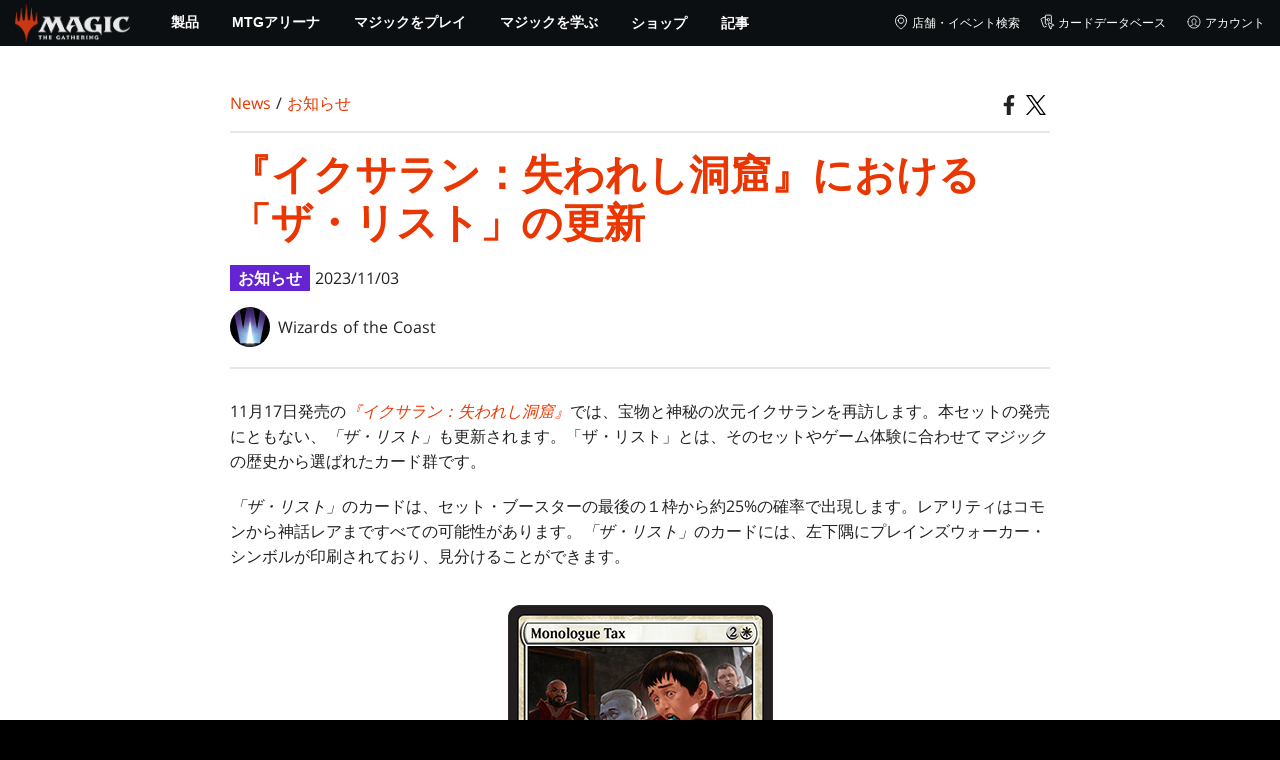

--- FILE ---
content_type: text/html; charset=utf-8
request_url: https://magic.wizards.com/ja/news/announcements/whats-new-on-the-list-for-the-lost-caverns-of-ixalan
body_size: 58637
content:
<!doctype html><html data-n-head-ssr lang="ja-JP" data-n-head="%7B%22lang%22:%7B%22ssr%22:%22ja-JP%22%7D%7D"><head ><script>window.dataLayer=window.dataLayer||[],window.dataLayer.push({userProperties:{user_id:"",user_type:"",newsletter_opt_in:"",targeted_analytics_opt_in:""}})</script><meta data-n-head="ssr" charset="utf-8"><meta data-n-head="ssr" name="viewport" content="width=device-width, initial-scale=1"><meta data-n-head="ssr" data-hid="google-site-verification" name="google-site-verification" content="WquIfqfWtlm2X62GTeJ-5vDtRrbOVOIT6mFc3vAP5BQ"><meta data-n-head="ssr" data-hid="gsv" name="google-site-verification" content="IjersixWhzfN8VOx9F_Pqujt5-OxIFfqjjNAE3qnb_Q"><meta data-n-head="ssr" data-hid="i18n-og" property="og:locale" content="ja_JP"><meta data-n-head="ssr" data-hid="i18n-og-alt-en-US" property="og:locale:alternate" content="en_US"><meta data-n-head="ssr" data-hid="i18n-og-alt-zh-CN" property="og:locale:alternate" content="zh_CN"><meta data-n-head="ssr" data-hid="i18n-og-alt-fr-FR" property="og:locale:alternate" content="fr_FR"><meta data-n-head="ssr" data-hid="i18n-og-alt-de-DE" property="og:locale:alternate" content="de_DE"><meta data-n-head="ssr" data-hid="i18n-og-alt-it-IT" property="og:locale:alternate" content="it_IT"><meta data-n-head="ssr" data-hid="i18n-og-alt-ko-KR" property="og:locale:alternate" content="ko_KR"><meta data-n-head="ssr" data-hid="i18n-og-alt-pt-BR" property="og:locale:alternate" content="pt_BR"><meta data-n-head="ssr" data-hid="i18n-og-alt-es-ES" property="og:locale:alternate" content="es_ES"><meta data-n-head="ssr" data-hid="description" name="description" content="今回の「ザ・リスト」の更新を確認し、『イクサラン：失われし洞窟』セット・ブースターに収録されるマジックの歴史から選ばれたカードをご覧ください。"><meta data-n-head="ssr" data-hid="keywords" name="keywords" keywords="Magic: The Gathering, Magic, MTG, LCI, The Lost Caverns of Ixalan, The List, Booster"><meta data-n-head="ssr" data-hid="og:title" property="og:title" content="『イクサラン：失われし洞窟』における「ザ・リスト」の更新"><meta data-n-head="ssr" data-hid="og:description" property="og:description" content="今回の「ザ・リスト」の更新を確認し、『イクサラン：失われし洞窟』セット・ブースターに収録されるマジックの歴史から選ばれたカードをご覧ください。"><meta data-n-head="ssr" data-hid="og:image" property="og:image" content="https://images.ctfassets.net/s5n2t79q9icq/5h4dd3Tn0qYgYaoGYYeOvf/0dbf2c543fd7fd188b057bca6142163c/1920x1080_2X2_Dockside_Extortionist.jpg"><meta data-n-head="ssr" data-hid="twitter:card" property="twitter:card" content="summary_large_image"><meta data-n-head="ssr" data-hid="twitter:title" property="twitter:title" content="『イクサラン：失われし洞窟』における「ザ・リスト」の更新"><meta data-n-head="ssr" data-hid="twitter:description" property="twitter:description" content="今回の「ザ・リスト」の更新を確認し、『イクサラン：失われし洞窟』セット・ブースターに収録されるマジックの歴史から選ばれたカードをご覧ください。"><meta data-n-head="ssr" data-hid="twitter:image" property="twitter:image" content="https://images.ctfassets.net/s5n2t79q9icq/5h4dd3Tn0qYgYaoGYYeOvf/0dbf2c543fd7fd188b057bca6142163c/1920x1080_2X2_Dockside_Extortionist.jpg"><meta data-n-head="ssr" data-hid="og:type" property="og:type" content="website"><meta data-n-head="ssr" data-hid="og:url" property="og:url" content="https://magic.wizards.com/ja/news/announcements/whats-new-on-the-list-for-the-lost-caverns-of-ixalan"><meta data-n-head="ssr" data-hid="og:site_name" property="og:site_name" content="MAGIC: THE GATHERING"><title>『イクサラン：失われし洞窟』における「ザ・リスト」の更新</title><link data-n-head="ssr" rel="icon" type="image/x-icon" href="/assets/favicon.ico"><link data-n-head="ssr" data-hid="i18n-alt-en" rel="alternate" href="https://magic.wizards.com/en/news/announcements/whats-new-on-the-list-for-the-lost-caverns-of-ixalan" hreflang="en"><link data-n-head="ssr" data-hid="i18n-alt-zh-CN" rel="alternate" href="https://magic.wizards.com/zh-Hans/news/announcements/whats-new-on-the-list-for-the-lost-caverns-of-ixalan" hreflang="zh-CN"><link data-n-head="ssr" data-hid="i18n-alt-fr" rel="alternate" href="https://magic.wizards.com/fr/news/announcements/whats-new-on-the-list-for-the-lost-caverns-of-ixalan" hreflang="fr"><link data-n-head="ssr" data-hid="i18n-alt-de" rel="alternate" href="https://magic.wizards.com/de/news/announcements/whats-new-on-the-list-for-the-lost-caverns-of-ixalan" hreflang="de"><link data-n-head="ssr" data-hid="i18n-alt-it" rel="alternate" href="https://magic.wizards.com/it/news/announcements/whats-new-on-the-list-for-the-lost-caverns-of-ixalan" hreflang="it"><link data-n-head="ssr" data-hid="i18n-alt-ja" rel="alternate" href="https://magic.wizards.com/ja/news/announcements/whats-new-on-the-list-for-the-lost-caverns-of-ixalan" hreflang="ja"><link data-n-head="ssr" data-hid="i18n-alt-ko" rel="alternate" href="https://magic.wizards.com/ko/news/announcements/whats-new-on-the-list-for-the-lost-caverns-of-ixalan" hreflang="ko"><link data-n-head="ssr" data-hid="i18n-alt-pt" rel="alternate" href="https://magic.wizards.com/pt-BR/news/announcements/whats-new-on-the-list-for-the-lost-caverns-of-ixalan" hreflang="pt"><link data-n-head="ssr" data-hid="i18n-alt-es" rel="alternate" href="https://magic.wizards.com/es/news/announcements/whats-new-on-the-list-for-the-lost-caverns-of-ixalan" hreflang="es"><link data-n-head="ssr" data-hid="i18n-can" rel="canonical" href="https://magic.wizards.com/ja/news/announcements/whats-new-on-the-list-for-the-lost-caverns-of-ixalan"><script data-n-head="ssr" data-hid="semaphore-script" type="text/javascript" charset="utf-8">!function(){
          window.semaphore=window.semaphore||[],window.ketch=function(){
            window.semaphore.push(arguments)
          };
          var e=new URLSearchParams(document.location.search),
              o=e.has("property")?e.get("property"):"magic",
              n=document.createElement("script");
          n.type="text/javascript",
          n.src="https://global.ketchcdn.com/web/v3/config/hasbro/".concat(o,"/boot.js"),
          n.defer=n.async=!0,
          document.getElementsByTagName("head")[0].appendChild(n)
        }();</script><script data-n-head="ssr" data-hid="gtm-script">if(!window._gtm_init){window._gtm_init=1;(function(w,n,d,m,e,p){w[d]=(w[d]==1||n[d]=='yes'||n[d]==1||n[m]==1||(w[e]&&w[e][p]&&w[e][p]()))?1:0})(window,navigator,'doNotTrack','msDoNotTrack','external','msTrackingProtectionEnabled');(function(w,d,s,l,x,y){w[x]={};w._gtm_inject=function(i){if(w.doNotTrack||w[x][i])return;w[x][i]=1;w[l]=w[l]||[];w[l].push({'gtm.start':new Date().getTime(),event:'gtm.js'});var f=d.getElementsByTagName(s)[0],j=d.createElement(s);j.async=true;j.src='https://www.googletagmanager.com/gtm.js?id='+i;f.parentNode.insertBefore(j,f);};w[y]('GTM-P9XT3MP')})(window,document,'script','dataLayer','_gtm_ids','_gtm_inject')}</script><script data-n-head="ssr" data-hid="org-json-ld" type="application/ld+json">{
  "url": "https://magic.wizards.com/en",
  "logo": "https://images.ctfassets.net/s5n2t79q9icq/3dB5uyWzUH95O1ZPBNNUX5/6cff7c65a809285755ea24b164b6ac65/magic-logo.png?fm=webp",
  "name": "Magic: The Gathering",
  "@type": "Organization",
  "sameAs": [
    "https://www.facebook.com/MagicTheGathering",
    "https://twitter.com/wizards_magic",
    "https://www.instagram.com/wizards_magic/",
    "https://www.youtube.com/channel/UC8ZGymAvfP97qJabgqUkz4A",
    "https://www.twitch.tv/magic",
    "https://en.wikipedia.org/wiki/Magic:_The_Gathering"
  ],
  "@context": "https://schema.org"
}</script><script data-n-head="ssr" data-hid="article-json-ld" type="application/ld+json">{
  "@context": "https://schema.org",
  "@type": "Article",
  "headline": "『イクサラン：失われし洞窟』における「ザ・リスト」の更新",
  "image": [
    "https://images.ctfassets.net/s5n2t79q9icq/5h4dd3Tn0qYgYaoGYYeOvf/0dbf2c543fd7fd188b057bca6142163c/1920x1080_2X2_Dockside_Extortionist.jpg"
  ],
  "datePublished": "2023-11-03T08:00-07:00",
  "dateModified": "2023-11-03T15:00:03.634Z",
  "author": [
    {
      "@type": "Person",
      "name": "Wizards of the Coast"
    }
  ],
  "publisher": [
    {
      "name": "Magic: The Gathering"
    }
  ],
  "url": "https://magic.wizards.com/ja/news/announcements/whats-new-on-the-list-for-the-lost-caverns-of-ixalan"
}</script><style data-vue-ssr-id="b7d52e30:0 bc810302:0 eae2d398:0 946c05c6:0 4c83b126:0 b1b3b8d0:0 374acc92:0 3a1b44ed:0 799657db:0 85494fd4:0 366f9096:0 02aa0215:0 57004bae:0 146bb0db:0 6e282f1c:0 e73b002e:0 a5eb9fec:0 b1831c10:0 1ba2bf78:0 0f67c287:0 775d6145:0 778edac2:0 d11c2f98:0 fc6fc2fa:0 70dba171:0 314138da:0 1f7a77db:0">.nuxt-progress{background-color:#e83411;height:2px;left:0;opacity:1;position:fixed;right:0;top:0;transition:width .1s,opacity .4s;width:0;z-index:999999}.nuxt-progress.nuxt-progress-notransition{transition:none}.nuxt-progress-failed{background-color:red}
@font-face{font-display:swap;font-family:"Beleren";font-style:normal;font-weight:400;src:url(/assets/fonts/Beleren-Bold.woff2) format("woff2"),url(/assets/fonts/Beleren-Bold.woff) format("woff"),url(/assets/fonts/Beleren-Bold.ttf) format("truetype")}@font-face{font-display:swap;font-family:"Beleren Small Caps";font-style:normal;font-weight:400;src:url(/assets/fonts/Beleren-Small-Caps.woff2) format("woff2"),url(/assets/fonts/Beleren-Small-Caps.woff) format("woff"),url(/assets/fonts/Beleren-Small-Caps.ttf) format("truetype")}@font-face{font-display:swap;font-family:"Open Sans";font-style:italic;font-weight:300;src:local("Open Sans Light Italic"),local("OpenSans-LightItalic"),url(/assets/fonts/OpenSans-LightItalic-Ext.woff2) format("woff2");unicode-range:u+0100-024f,u+0259,u+1e??,u+2020,u+20a0-20ab,u+20ad-20cf,u+2113,u+2c60-2c7f,u+a720-a7ff}@font-face{font-display:swap;font-family:"Open Sans";font-style:italic;font-weight:300;src:local("Open Sans Light Italic"),local("OpenSans-LightItalic"),url(/assets/fonts/OpenSans-LightItalic.woff2) format("woff2");unicode-range:u+00??,u+0131,u+0152-0153,u+02bb-02bc,u+02c6,u+02da,u+02dc,u+2000-206f,u+2074,u+20ac,u+2122,u+2191,u+2193,u+2212,u+2215,u+feff,u+fffd}@font-face{font-display:swap;font-family:"Open Sans";font-style:italic;font-weight:400;src:local("Open Sans Italic"),local("OpenSans-Italic"),url(/assets/fonts/OpenSans-Italic-Ext.woff2) format("woff2");unicode-range:u+0100-024f,u+0259,u+1e??,u+2020,u+20a0-20ab,u+20ad-20cf,u+2113,u+2c60-2c7f,u+a720-a7ff}@font-face{font-display:swap;font-family:"Open Sans";font-style:italic;font-weight:400;src:local("Open Sans Italic"),local("OpenSans-Italic"),url(/assets/fonts/OpenSans-Italic.woff2) format("woff2");unicode-range:u+00??,u+0131,u+0152-0153,u+02bb-02bc,u+02c6,u+02da,u+02dc,u+2000-206f,u+2074,u+20ac,u+2122,u+2191,u+2193,u+2212,u+2215,u+feff,u+fffd}@font-face{font-display:swap;font-family:"Open Sans";font-style:italic;font-weight:600;src:local("Open Sans SemiBold Italic"),local("OpenSans-SemiBoldItalic"),url(/assets/fonts/OpenSans-SemiBoldItalic-Ext.woff2) format("woff2");unicode-range:u+0100-024f,u+0259,u+1e??,u+2020,u+20a0-20ab,u+20ad-20cf,u+2113,u+2c60-2c7f,u+a720-a7ff}@font-face{font-display:swap;font-family:"Open Sans";font-style:italic;font-weight:600;src:local("Open Sans SemiBold Italic"),local("OpenSans-SemiBoldItalic"),url(/assets/fonts/OpenSans-SemiBoldItalic.woff2) format("woff2");unicode-range:u+00??,u+0131,u+0152-0153,u+02bb-02bc,u+02c6,u+02da,u+02dc,u+2000-206f,u+2074,u+20ac,u+2122,u+2191,u+2193,u+2212,u+2215,u+feff,u+fffd}@font-face{font-display:swap;font-family:"Open Sans";font-style:italic;font-weight:700;src:local("Open Sans Bold Italic"),local("OpenSans-BoldItalic"),url(/assets/fonts/OpenSans-BoldItalic-Ext.woff2) format("woff2");unicode-range:u+0100-024f,u+0259,u+1e??,u+2020,u+20a0-20ab,u+20ad-20cf,u+2113,u+2c60-2c7f,u+a720-a7ff}@font-face{font-display:swap;font-family:"Open Sans";font-style:italic;font-weight:700;src:local("Open Sans Bold Italic"),local("OpenSans-BoldItalic"),url(/assets/fonts/OpenSans-BoldItalic.woff2) format("woff2");unicode-range:u+00??,u+0131,u+0152-0153,u+02bb-02bc,u+02c6,u+02da,u+02dc,u+2000-206f,u+2074,u+20ac,u+2122,u+2191,u+2193,u+2212,u+2215,u+feff,u+fffd}@font-face{font-display:swap;font-family:"Open Sans";font-style:italic;font-weight:800;src:local("Open Sans ExtraBold Italic"),local("OpenSans-ExtraBoldItalic"),url(/assets/fonts/OpenSans-ExtraBoldItalic-Ext.woff2) format("woff2");unicode-range:u+0100-024f,u+0259,u+1e??,u+2020,u+20a0-20ab,u+20ad-20cf,u+2113,u+2c60-2c7f,u+a720-a7ff}@font-face{font-display:swap;font-family:"Open Sans";font-style:italic;font-weight:800;src:local("Open Sans ExtraBold Italic"),local("OpenSans-ExtraBoldItalic"),url(/assets/fonts/OpenSans-ExtraBoldItalic.woff2) format("woff2");unicode-range:u+00??,u+0131,u+0152-0153,u+02bb-02bc,u+02c6,u+02da,u+02dc,u+2000-206f,u+2074,u+20ac,u+2122,u+2191,u+2193,u+2212,u+2215,u+feff,u+fffd}@font-face{font-display:swap;font-family:"Open Sans";font-style:normal;font-weight:300;src:local("Open Sans Light"),local("OpenSans-Light"),url(/assets/fonts/OpenSans-Light-Ext.woff2) format("woff2");unicode-range:u+0100-024f,u+0259,u+1e??,u+2020,u+20a0-20ab,u+20ad-20cf,u+2113,u+2c60-2c7f,u+a720-a7ff}@font-face{font-display:swap;font-family:"Open Sans";font-style:normal;font-weight:300;src:local("Open Sans Light"),local("OpenSans-Light"),url(/assets/fonts/OpenSans-Light.woff2) format("woff2");unicode-range:u+00??,u+0131,u+0152-0153,u+02bb-02bc,u+02c6,u+02da,u+02dc,u+2000-206f,u+2074,u+20ac,u+2122,u+2191,u+2193,u+2212,u+2215,u+feff,u+fffd}@font-face{font-display:swap;font-family:"Open Sans";font-style:normal;font-weight:400;src:local("Open Sans Regular"),local("OpenSans-Regular"),url(/assets/fonts/OpenSans-Regular-Ext.woff2) format("woff2");unicode-range:u+0100-024f,u+0259,u+1e??,u+2020,u+20a0-20ab,u+20ad-20cf,u+2113,u+2c60-2c7f,u+a720-a7ff}@font-face{font-display:swap;font-family:"Open Sans";font-style:normal;font-weight:400;src:local("Open Sans Regular"),local("OpenSans-Regular"),url(/assets/fonts/OpenSans-Regular.woff2) format("woff2");unicode-range:u+00??,u+0131,u+0152-0153,u+02bb-02bc,u+02c6,u+02da,u+02dc,u+2000-206f,u+2074,u+20ac,u+2122,u+2191,u+2193,u+2212,u+2215,u+feff,u+fffd}@font-face{font-display:swap;font-family:"Open Sans";font-style:normal;font-weight:600;src:local("Open Sans SemiBold"),local("OpenSans-SemiBold"),url(/assets/fonts/OpenSans-SemiBold-Ext.woff2) format("woff2");unicode-range:u+0100-024f,u+0259,u+1e??,u+2020,u+20a0-20ab,u+20ad-20cf,u+2113,u+2c60-2c7f,u+a720-a7ff}@font-face{font-display:swap;font-family:"Open Sans";font-style:normal;font-weight:600;src:local("Open Sans SemiBold"),local("OpenSans-SemiBold"),url(/assets/fonts/OpenSans-SemiBold.woff2) format("woff2");unicode-range:u+00??,u+0131,u+0152-0153,u+02bb-02bc,u+02c6,u+02da,u+02dc,u+2000-206f,u+2074,u+20ac,u+2122,u+2191,u+2193,u+2212,u+2215,u+feff,u+fffd}@font-face{font-display:swap;font-family:"Open Sans";font-style:normal;font-weight:700;src:local("Open Sans Bold"),local("OpenSans-Bold"),url(/assets/fonts/OpenSans-Bold-Ext.woff2) format("woff2");unicode-range:u+0100-024f,u+0259,u+1e??,u+2020,u+20a0-20ab,u+20ad-20cf,u+2113,u+2c60-2c7f,u+a720-a7ff}@font-face{font-display:swap;font-family:"Open Sans";font-style:normal;font-weight:700;src:local("Open Sans Bold"),local("OpenSans-Bold"),url(/assets/fonts/OpenSans-Bold.woff2) format("woff2");unicode-range:u+00??,u+0131,u+0152-0153,u+02bb-02bc,u+02c6,u+02da,u+02dc,u+2000-206f,u+2074,u+20ac,u+2122,u+2191,u+2193,u+2212,u+2215,u+feff,u+fffd}@font-face{font-display:swap;font-family:"Open Sans";font-style:normal;font-weight:800;src:local("Open Sans ExtraBold"),local("OpenSans-ExtraBold"),url(/assets/fonts/OpenSans-ExtraBold-Ext.woff2) format("woff2");unicode-range:u+0100-024f,u+0259,u+1e??,u+2020,u+20a0-20ab,u+20ad-20cf,u+2113,u+2c60-2c7f,u+a720-a7ff}@font-face{font-display:swap;font-family:"Open Sans";font-style:normal;font-weight:800;src:local("Open Sans ExtraBold"),local("OpenSans-ExtraBold"),url(/assets/fonts/OpenSans-ExtraBold.woff2) format("woff2");unicode-range:u+00??,u+0131,u+0152-0153,u+02bb-02bc,u+02c6,u+02da,u+02dc,u+2000-206f,u+2074,u+20ac,u+2122,u+2191,u+2193,u+2212,u+2215,u+feff,u+fffd}@font-face{font-display:swap;font-family:"Gotham Narrow";font-style:normal;font-weight:500;src:url(/assets/fonts/GothamNarrow-Medium.woff2) format("woff2")}@font-face{font-display:swap;font-family:"Gotham Narrow";font-style:normal;font-weight:600;src:url(/assets/fonts/GothamNarrow-Bold.woff2) format("woff2")}@font-face{font-display:swap;font-family:"Gotham Narrow";font-style:normal;font-weight:800;src:url(/assets/fonts/GothamNarrow-Black.woff2) format("woff2")}:root{--black:#000;--black-alpha0:transparent;--black-alpha10:rgba(0,0,0,.1);--black-alpha25:rgba(0,0,0,.25);--black-alpha50:rgba(0,0,0,.5);--black-alpha75:rgba(0,0,0,.75);--black-alpha90:rgba(0,0,0,.9);--white:#fff;--white-alpha0:hsla(0,0%,100%,0);--white-alpha10:hsla(0,0%,100%,.1);--white-alpha25:hsla(0,0%,100%,.25);--white-alpha50:hsla(0,0%,100%,.5);--white-alpha75:hsla(0,0%,100%,.75);--white-alpha90:hsla(0,0%,100%,.9);--magic-brand-red:#ea3601;--magic-brand-orange:#ff6000;--discord-brand-color:#404fec;--facebook-brand-color:#0d77fb;--instagram-brand-color:#405de6;--twitter-brand-color:#1da1f2;--tiktok-brand-color:#fe2c55;--twitch-brand-color:#9436ff;--youtube-brand-color:#ff0100;--system-font-family:-apple-system,system-ui,-apple-system,Segoe UI,Roboto,Ubuntu,Cantarell,Noto Sans,sans-serif,"Segoe UI",Roboto,"Helvetica Neue",Arial,"Noto Sans",sans-serif,"Apple Color Emoji","Segoe UI Emoji","Segoe UI Symbol","Noto Color Emoji";--base-font-color:var(--white);--base-font-family:"Open Sans",Arial,sans-serif;--base-font-size:16px;--base-word-spacing:1px;--strong-font-family:"Gotham Narrow",Arial,serif;--magic-font-family:"Beleren",serif;--magic-font-family-small-caps:"Beleren Small Caps",serif;--html-background:var(--black);--max-site-width:2160px;--default-max-content-width:1440px;--site-header-height:54px;--site-header-z-index:100;--swiper-overflow:visible;--auto-card-label-color:#eb2c06;--easeInSine:cubic-bezier(0.47,0,0.745,0.715);--easeInCubic:cubic-bezier(0.55,0.055,0.675,0.19);--easeInQuint:cubic-bezier(0.755,0.05,0.855,0.06);--easeInCirc:cubic-bezier(0.6,0.04,0.98,0.335);--easeOutSine:cubic-bezier(0.39,0.575,0.565,1);--easeOutCubic:cubic-bezier(0.215,0.61,0.355,1);--easeOutQuint:cubic-bezier(0.23,1,0.32,1);--easeOutCirc:cubic-bezier(0.075,0.82,0.165,1);--easeInOutSine:cubic-bezier(0.445,0.05,0.55,0.95);--easeInOutCubic:cubic-bezier(0.645,0.045,0.355,1);--easeInOutQuint:cubic-bezier(0.86,0,0.07,1);--easeInOutCirc:cubic-bezier(0.785,0.135,0.15,0.86);--easeInQuad:cubic-bezier(0.55,0.085,0.68,0.53);--easeInQuart:cubic-bezier(0.895,0.03,0.685,0.22);--easeInExpo:cubic-bezier(0.95,0.05,0.795,0.035);--easeInBack:cubic-bezier(0.6,-0.28,0.735,0.045);--easeOutQuad:cubic-bezier(0.25,0.46,0.45,0.94);--easeOutQuart:cubic-bezier(0.165,0.84,0.44,1);--easeOutExpo:cubic-bezier(0.19,1,0.22,1);--easeOutBack:cubic-bezier(0.175,0.885,0.32,1.275);--easeInOutQuad:cubic-bezier(0.455,0.03,0.515,0.955);--easeInOutQuart:cubic-bezier(0.77,0,0.175,1);--easeInOutExpo:cubic-bezier(1,0,0,1);--easeInOutBack:cubic-bezier(0.68,-0.55,0.265,1.55)}html{-ms-text-size-adjust:100%;-webkit-text-size-adjust:100%;-moz-osx-font-smoothing:grayscale;-webkit-font-smoothing:antialiased;background:#000;background:var(--html-background);box-sizing:border-box;color:#fff;color:var(--base-font-color,#fff);font-family:"Open Sans",Arial,sans-serif;font-family:var(--base-font-family);font-size:16px;font-size:var(--base-font-size);word-spacing:1px;word-spacing:var(--base-word-spacing)}*,:after,:before{box-sizing:border-box;margin:0}[role=button],[type=button],[type=reset],[type=submit],button{cursor:pointer}h1,h2,h3,h4,h5,h6{font-family:"Gotham Narrow",Arial,serif;font-family:var(--strong-font-family);font-weight:800;text-transform:uppercase}a{color:#ea3601;color:var(--theme-link-color,#ea3601);outline:none;-webkit-text-decoration:none;text-decoration:none;will-change:filter}a:focus,a:hover{filter:drop-shadow(0 0 8px #ea3601);filter:drop-shadow(0 0 8px var(--theme-link-color,#ea3601))}a:active{color:#b93b0d;color:var(--theme-link-color--active,#b93b0d)}img{vertical-align:middle}option{color:rgba(0,0,0,.9);color:var(--black-alpha90)}dialog:focus-visible{outline:none}.__nuxt-error-page{min-height:66vh;position:relative!important}swiper-container::part(scrollbar){position:relative!important}swiper-container::part(scrollbar){--swiper-scrollbar-bg-color:rgba(0,0,0,.33);--swiper-scrollbar-drag-bg-color:#e83411;--swiper-scrollbar-sides-offset:80px;--swiper-scrollbar-bottom:0;margin:2rem 0 0;margin:var(--swiper-scrollbar-margin,2rem 0 0)}swiper-container::part(scrollbar):after{content:"";cursor:grab;height:40px;left:50%;position:absolute;top:50%;transform:translate(-50%,-50%);width:100%;z-index:1}swiper-container::part(scrollbar):active:after{cursor:grabbing}.swiper,.swiper-container{overflow:visible!important;overflow:var(--swiper-overflow,visible)!important;touch-action:pan-y}.swiper-wrapper{display:flex}.swiper-slide{height:auto!important;height:var(--swiper-slide-height,auto)!important}.swiperArrows-absolute{cursor:pointer;display:none;position:absolute;top:50%;transform:translateY(-50%);z-index:1}@media(min-width:1024px){.swiperArrows-absolute{display:inline-block}}.swiper-button-lock{display:none!important;pointer-events:none!important}.swiperPrev-absolute{left:0}.swiperNext-absolute{right:0}.swiperPrev-absolute--5{left:-5%}.swiperNext-absolute--5{right:-5%}deck-list{white-space:pre}.u-text-center{text-align:center}.u-sr-only{border:0;color:transparent;font:0/0 a;text-shadow:none}.u-img-responsive{height:auto;max-width:100%}.u-br-12{border-radius:12px;overflow:hidden}.hidden{display:none!important}
.css-8VpUG{-webkit-clip-path:content-box;clip-path:content-box;margin:0 auto;max-width:var(--max-site-width)}.css-rgoyv{-webkit-backdrop-filter:blur(2px);backdrop-filter:blur(2px);background:var(--black-alpha75);bottom:0;left:0;position:fixed;right:0;top:0;z-index:calc(var(--site-header-z-index) - 1)}
.css-RbpHS{height:1px;left:-999px;left:0;overflow:hidden;position:absolute;top:auto;width:1px;z-index:-2}.css-RbpHS:focus{border:1px dashed var(--black)}.css-RbpHS:active,.css-RbpHS:focus{background:var(--black);color:var(--white);font-size:.875rem;font-weight:600;height:var(--site-header-height);left:0;outline:none;overflow:auto;padding:1.15em 0 1em;position:fixed;right:0;text-align:center;-webkit-text-decoration:underline;text-decoration:underline;top:0;width:auto;z-index:800}
.css-pwZO0{--theme-link-color:#ea3601;--theme-link-color--active:#b93b0d;--theme-accent-color:#ea4b12;--logo-width:115px;--bar-bg-color:#0c0f11;--bar-padding:0 15px;--bar-justify:center;--bar-links-display:none;--bar-link-gap:20px;--bar-link-color:var(--white);--bar-link-icon-size:1.3em;--burger-display:block;--nav-display:none;--navigation-padding:6px 15px;--navigation-display:none;--drawer-max-width:320px;--drawer-top-padding:var(--site-header-height)}@media(min-width:1024px){.css-pwZO0{--bar-justify:flex-start;--bar-links-display:block;--burger-display:none;--nav-display:block;--navigation-display:flex}}.css-ijoWq{background-color:var(--bar-bg-color);position:sticky;top:0;z-index:var(--site-header-z-index)}.css-IPddW{display:var(--nav-display);height:100%}.css-7Mm5k{align-items:center;background-color:var(--bar-bg-color);display:flex;height:var(--site-header-height);justify-content:var(--bar-justify);margin:0 auto;max-width:calc(var(--default-max-content-width) + 30px);padding:var(--bar-padding);position:relative}.css-KIU28{display:none}.css-QgeYR{list-style:none;padding:0 1.5em}.css-QgeYR,.css-QgeYR li{height:100%}.css-QgeYR .css-rCH-s{align-items:center;background:transparent;border:none;color:var(--white);display:inline-flex;font-size:.875rem;font-weight:700;height:100%;justify-content:center;padding:0 1.2em;text-transform:uppercase}.css-QgeYR .css-rCH-s:focus,.css-QgeYR .css-rCH-s:hover{color:var(--theme-link-color);filter:drop-shadow(0 0 8px var(--theme-link-color));outline:none}.css-QgeYR .css-rCH-s:active{color:var(--theme-link-color--active)}.css-QgeYR .css-pLDdE{position:relative}.css-QgeYR .css-pLDdE:after{border:9px solid transparent;border-top:11px solid var(--theme-accent-color);content:"";display:block;left:50%;position:absolute;top:100%;transform:translateX(-9px);z-index:1000}.css-bbSbK{display:var(--burger-display);left:15px;position:absolute;top:50%;transform:translateY(-50%)}.css-Obhd0{flex:0 0 auto;width:var(--logo-width)}.css-wXlq4{height:auto;width:100%}.css-hZhFq{display:var(--bar-links-display);margin-left:auto}.css-UHKKC{list-style:none;margin-right:calc(0px - var(--bar-link-gap)/2);padding:0}.css-OrBaX{color:var(--bar-link-color);font-size:.75rem;line-height:1;margin:0 calc(var(--bar-link-gap)/2);text-transform:uppercase}.css-OrBaX:focus,.css-OrBaX:hover{color:var(--theme-link-color);filter:drop-shadow(0 0 8px var(--theme-link-color))}.css-OrBaX:active{color:var(--theme-link-color--active)}.css-Y58\+d{height:var(--bar-link-icon-size);margin-right:.25em;width:var(--bar-link-icon-size)}.css-pbj5P{height:100%;left:0;max-width:var(--drawer-max-width);position:fixed;top:0;transform:translateX(-100%) translateZ(0);transition:transform .3s var(--easeOutCirc);width:80vw;z-index:-1}.css-pbj5P.css-eVLZA{transform:translateX(0) translateZ(0)}.css-ZtHNW{background-color:var(--black);height:100%;padding:var(--drawer-top-padding) 0 0}.css-yDRko{list-style:none;max-height:100%;overflow:auto;padding:0}.css-NK8Pc{border-top:1px solid hsla(0,0%,100%,.1);list-style:none;padding:0}.css-w3STG .css-rCH-s{color:var(--white);font-weight:600;padding:.75em 1.5em .75em 2em}.css-w3STG .css-rCH-s:active,.css-w3STG .css-rCH-s:hover{color:var(--theme-link-color)}.css--dVAy .css-w3STG .css-rCH-s{font-weight:inherit}.css-w3STG .css-OrBaX{font-size:.875rem;padding:1em}.css-NPCbI{min-height:100px;width:100%}.css-g77Qr{background-color:var(--black);position:sticky;top:0}.css-guqOt{font-size:.9em;font-weight:700;position:relative;text-transform:uppercase}.css-guqOt:after{background-color:#ea4b12;content:"";display:block;height:2px;position:absolute;top:calc(100% + 2px);width:26px}.css-3kNYm{height:1.375em;margin-left:auto;width:1.375em}.css-GkXm9{position:absolute;transform:translateX(calc(-100% - 5px))}.css-k3\+MB{height:100%;width:100%}.css-fLm0P{background-color:var(--black);border-top:3px solid var(--theme-accent-color);left:0;padding:2em 0;position:fixed;top:var(--drawer-top-padding);width:100vw;z-index:-1}.css-owYot{margin-bottom:1em;max-width:200px}.css-4isMn{height:100%;left:0;position:fixed;right:0;top:var(--site-header-height)}.css-Sv21e{display:flex;margin:0 auto;max-width:var(--default-max-content-width);padding:0}.css-lvUQK{margin:0 2em}.css-KeIPk,.css-lvUQK{list-style:none;padding:0}.css-JkMvT{font-weight:700;text-transform:uppercase}.css-JkMvT:after{background-color:var(--theme-accent-color);content:"";display:block;height:2px;margin:3px 0 6px;width:26px}.css-x4ztt{align-items:center;color:var(--white-alpha75);display:inline-flex;flex-direction:column;justify-content:center;margin:4px 0}.css-x4ztt:active,.css-x4ztt:focus,.css-x4ztt:hover{color:var(--theme-link-color)}.css-Sy8YD{font-weight:700}.css-IdCc8{outline:none}.css-NKAb-{pointer-events:none}.css--E4Rg{position:relative;z-index:-2}.css--E4Rg.css-GQo9U{filter:blur(2px)}.css--E4Rg.css-GQo9U:after{background:var(--black-alpha75);bottom:0;content:"";left:0;position:absolute;right:0;top:0;z-index:100}
.css-GvEcW{--max-width:1200px}.css-Okwuj{padding:12px;position:relative}.css-Okwuj:before{background-color:var(--black);bottom:0;content:"";left:0;position:absolute;right:0;top:0;z-index:-1}.css-EP8jX{margin:0 auto;max-width:var(--max-width)}.css-hUA5l{padding:0 10px}
.css-V7\+d5{display:flex}.css-V7\+d5.css-simOn{display:inline-flex}.css-V7\+d5.css-qYndh{height:100%;width:100%}.css-V7\+d5.css-rZ8nS{height:100%}.css-V7\+d5.css-7gtHY{width:100%}.css-uKHBa{justify-content:flex-start}.css-tEXox{justify-content:flex-end}.css-zaJql{justify-content:center}.css-SY8hn{justify-content:space-around}.css-lHyHX{justify-content:space-between}.css-Y\+iIE{justify-content:space-evenly}.css-omMmf{align-items:flex-start}.css-P73fn{align-items:flex-end}.css-EbWDK{align-items:center}.css-ySvRo{align-items:stretch}
.css-MptDd{--article-background:#fff;--article-color:#222;--article-title-color:#ea3601;--article-header-border:2px solid #e5e7e6;--article-body-color:inherit;--article-body-line-height:1.6;--article-body-padding:30px 0;--article-img-margin:1em 0;--article-p-margin:0 0 1.25rem;--article-meta-margin:1em 0 0;--author-thumb-size:40px;--social-icon-color:inherit;--social-icon-size:20px;--article-footer-border--top:2px solid #e5e7e6;--article-footer-padding:2em 0;--article-tag-background:#6424d2;--article-visited-link-color:#6424d2}.css-ABgHt{background:var(--article-background);color:var(--article-color);min-height:90vh;overflow-x:clip}.css-T6X4d{margin:0 auto;max-width:820px;max-width:var(--article-container-max-width,820px);padding:30px 0;padding:var(--article-container-padding,30px 0);width:95vw;width:var(--article-container-width,95vw)}@media(min-width:1250px){.css-T6X4d{width:auto}}.css-NO0y2{align-items:flex-end;display:flex;justify-content:space-between}.css-VITSi{margin:1em 0;margin:var(--article-breadcrumb-margin,1em 0)}.css-39JfO{border:var(--article-header-border);border-left:0;border-right:0;padding:1.25em 0}.css-U6wsT{margin:var(--article-meta-margin)}.css-zGeE3{background:var(--article-tag-background);color:#fff;display:inline-block;font-weight:600;line-height:1.25;padding:.2em .5em}.css-zGeE3~.css-zGeE3{margin-left:.33em}.css-Ulkak{color:var(--article-title-color)}.css-V9Nnw{flex-wrap:wrap;gap:.5em 1em;margin:1em 0 0}.css-W1hvw,.css-V9Nnw{align-items:center;display:flex}.css-W1hvw{color:inherit}.css-IqqMm{margin:0}.css-jb7gJ{border-radius:50%;display:inline-block;height:var(--author-thumb-size);margin-right:.5em;overflow:hidden;width:var(--author-thumb-size)}.css-jb7gJ .css-5UcHy{aspect-ratio:1/1;height:100%;-o-object-fit:cover;object-fit:cover;width:100%}.css-H1dF5{color:var(--article-body-color);line-height:var(--article-body-line-height);margin:0 auto;max-width:100%;max-width:var(--article-body-max-width,100%);padding:var(--article-body-padding)}.css-H1dF5 h1,.css-H1dF5 h2,.css-H1dF5 h3,.css-H1dF5 h4,.css-H1dF5 h5,.css-H1dF5 h6{margin:0}.css-H1dF5 img{margin:var(--article-img-margin);max-width:100%}.css-H1dF5 p,.css-H1dF5>div{margin:var(--article-p-margin)}.css-H1dF5 pre code{white-space:pre-wrap}.css-H1dF5 hr{margin:2em 0}.css-H1dF5 a:visited{color:var(--article-visited-link-color)}.css--ns6x{display:flex;justify-content:center;margin:2em 0}.css-Jw3os{align-items:flex-end;display:flex;justify-content:flex-end;padding:1em 0}.css--9nNR{color:var(--social-icon-color);height:var(--social-icon-size);margin:0 .2em;width:var(--social-icon-size)}.css-PbQVI{border-top:var(--article-footer-border--top);display:flex;padding:var(--article-footer-padding)}.css-XjY7o{grid-gap:1em;display:grid;gap:1em;grid-template-columns:1fr;margin:0 auto;max-width:960px;max-width:var(--related-articles-max-width,960px);padding:30px 0;padding:var(--related-articles-padding,30px 0)}@media(min-width:768px){.css-XjY7o{grid-template-columns:repeat(3,1fr);margin-top:54px}}.css-ABgHt .datatable-wrapper{margin-bottom:20px}.css-ABgHt .datatable-container{overflow:auto}.css-ABgHt .datatable-table{margin:0}.css-ABgHt th[data-sortable]{background:#f9f9f9;padding:10px 22px 10px 10px}.css-ABgHt th[data-sortable] button{font-weight:700}.css-ABgHt .datatable-top{margin:16px 0}@media(min-width:768px){.css-ABgHt .datatable-top{align-items:center;display:flex;justify-content:space-between}}.css-ABgHt .datatable-selector{-webkit-appearance:none;-moz-appearance:none;appearance:none;background:transparent;border:1px solid #ddd;border:var(--data-table-selector-border,1px solid #ddd);border-radius:4px;color:inhreit;color:var(--data-table-selector-color,inhreit);font-size:16px;font-weight:600;line-height:1;outline:none;padding:6px 30px 6px 9px}.css-ABgHt .datatable-dropdown label{position:relative;text-transform:capitalize}.css-ABgHt .datatable-dropdown label:after{background:url(/_nuxt/a25a538be5577928354e70d13f59b5a7.svg);background-position:50%;background-size:cover;content:"";display:block;height:10px;left:50px;margin-top:-5px;pointer-events:none;position:absolute;top:50%;width:10px}.css-ABgHt .datatable-search{margin:16px 0;position:relative;width:100%}.css-ABgHt .datatable-search:after{background:url(/_nuxt/dfbab1963e2dea7854364f261602c5ce.svg);background-position:50%;background-size:cover;content:"";display:block;height:18px;left:14px;margin-top:-9px;pointer-events:none;position:absolute;top:50%;width:18px}@media(min-width:768px){.css-ABgHt .datatable-search{margin:0 0 0 auto;max-width:300px}}.css-ABgHt .datatable-search input[type=search]::-webkit-search-cancel-button,.css-ABgHt .datatable-search input[type=search]::-webkit-search-decoration,.css-ABgHt .datatable-search input[type=search]::-webkit-search-results-button,.css-ABgHt .datatable-search input[type=search]::-webkit-search-results-decoration{-webkit-appearance:none}.css-ABgHt .datatable-search .datatable-input{-webkit-appearance:none;border:1px solid #ddd;border-radius:24px;color:inhreit;color:var(--data-table-input-color,inhreit);display:inline-block;font-size:16px;outline:none;padding:13px .75em 11px 42px;width:100%}.css-ABgHt .datatable-search .datatable-input::-moz-placeholder{color:#767676}.css-ABgHt .datatable-search .datatable-input::placeholder{color:#767676}.css-ABgHt .datatable-table .datatable-sorter{background:none;border:none;color:#767676;color:var(--data-table-sorter-color,#767676);padding:0;position:relative;-webkit-text-decoration:none;text-decoration:none}.css-ABgHt .datatable-table .datatable-sorter:before{border-bottom:5px solid #cfcfcf;border-left:3px solid transparent;border-right:3px solid transparent;border-top-color:transparent;content:"";height:0;left:calc(100% + 6px);margin-top:-3px;position:absolute;top:50%;transform:translateY(-50%);width:0}.css-ABgHt .datatable-table .datatable-sorter:after{border-bottom-color:#535356;border-left:3px solid transparent;border-right:3px solid transparent;border-top:5px solid #cfcfcf;content:"";height:0;left:calc(100% + 6px);margin-top:7px;position:absolute;top:50%;transform:translateY(-50%);transform:translateY(calc(-100% - 1px));width:0}.css-ABgHt .datatable-ascending .datatable-sorter{color:#333}.css-ABgHt .datatable-ascending .datatable-sorter:before{border-bottom-color:#ea3601;border-bottom-color:var(--data-table-sorter-active-color,#ea3601)}.css-ABgHt .datatable-descending .datatable-sorter{color:#333}.css-ABgHt .datatable-descending .datatable-sorter:after{border-top-color:#ea3601;border-top-color:var(--data-table-sorter-active-color,#ea3601)}.css-ABgHt .datatable-bottom{border-radius:3px;margin-top:20px;overflow:hidden}@media(min-width:768px){.css-ABgHt .datatable-bottom{align-items:center;display:flex;justify-content:space-between}}.css-ABgHt .datatable-pagination-list{align-items:center;border-radius:4px;display:flex;justify-content:center;margin:16px 0;overflow:hidden}@media(min-width:768px){.css-ABgHt .datatable-pagination-list{margin:0}}.css-ABgHt .datatable-pagination-list li{list-style:none}.css-ABgHt .datatable-pagination-list-item-link{background:none;border:none;padding:none}.css-ABgHt email-signup{display:block;margin:1.25em 0}.css-ABgHt magic-card{display:inline-block;margin:0 0 1em;vertical-align:top;width:265px;width:var(--magic-card-width,265px)}.css-ABgHt spatial-card{display:inline-flex;margin:1em;vertical-align:top}.css-ABgHt table{border:1px solid #ddd;border-collapse:collapse;margin:2em 0;width:100%}.css-ABgHt table td,.css-ABgHt table th{border:1px solid #ddd;padding:1em}.css-ABgHt ol,.css-ABgHt ul{margin:var(--article-p-margin)}.css-ABgHt hr{border:none;border-top:1px solid #ddd}.css-ABgHt .cards-layout li{list-style:none;padding:0}.css-ABgHt .showHideListItems{border:none!important}.css-ABgHt .showHideListItems{margin-bottom:1em}.css-ABgHt .showHideListItems img{display:block;margin:1em auto;max-width:100%}.css-ABgHt .showHideListItems dt{background:#212121;color:#fff;cursor:pointer;padding:10px 15px 6px}.css-ABgHt .showHideListItems dt h2{margin:0}.css-ABgHt .showHideListItems dd{display:none}.css-ABgHt .showHideListItems dt.open~dd{display:block}.css-ABgHt .resizing-cig{float:none!important;min-width:0!important;min-width:auto!important;width:auto!important}.css-ABgHt .resizing-cig{align-items:center;display:inline-flex;flex-direction:column}.css-ABgHt .resizing-cig .rtecenter,.css-ABgHt .resizing-cig img{width:100%!important}.css-ABgHt .flipping-image{display:inline-block}.css-ABgHt .figure-wrapper{margin:0 0 2em;text-align:center}.css-ABgHt .figure-wrapper figure{display:inline-block}.css-ABgHt .figure-wrapper figure figcaption{font-size:.9em}.css-ABgHt iframe{max-width:100%!important}.css-ABgHt iframe{margin:var(--article-p-margin)}.css-ABgHt iframe[src^="https://player.twitch.tv/"],.css-ABgHt iframe[src^="https://www.youtube.com/"]{height:auto!important;width:100%!important}.css-ABgHt iframe[src^="https://player.twitch.tv/"],.css-ABgHt iframe[src^="https://www.youtube.com/"]{aspect-ratio:16/9;margin:var(--article-p-margin)}.css-ABgHt .rtecenter{text-align:center}.css-ABgHt .rtecenter magic-card{height:auto!important;margin:1.5em 0!important;width:265px!important}.css-ABgHt .rtecenter magic-card{display:inline-block}.css-ABgHt li.list-unstyled{list-style:none;padding:0}.css-ABgHt .card-block-selector.card-block-selector{margin:1em auto;max-width:300px}.css-ABgHt .strike-through{clear:both;color:#212121;font-size:2.5rem;font-weight:300;padding:0 30px;position:relative;text-align:center;text-transform:uppercase}.css-ABgHt .strike-through span{background-color:#fff;background-size:auto auto;display:inline;padding:0 10px;position:relative;white-space:pre-wrap}.css-ABgHt .strike-through:before{background:#bdbdbd;content:"";height:1px;left:0;margin-top:-1px;position:absolute;top:50%;width:100%;z-index:0}.css-ABgHt .wiz-autocard-card{display:inline-block;margin:0 .5em 1em;width:223px}.css-ABgHt .legacy_content img{border:0!important}.css-ABgHt .legacy_content img{display:block;height:auto;margin:0 auto;max-width:100%;padding-bottom:15px;padding-right:15px}.css-ABgHt .legacy_content img.full-page{margin:0 auto;max-width:100%}.css-oszX9{text-align:center}
.css-1\+IR9{--button-bg-color:var(--white);--button-border-color:var(--white);--button-border-radius:8px/50%;--button-font-family:var(--strong-font-family);--button-font-size:18px;--button-font-weight:600;--button-text-transform:uppercase;--button-padding:0.55em 1em 0.45em}html[lang=ja-JP] .css-1\+IR9,html[lang=zh-Hans] .css-1\+IR9,html[lang=zh-Hant] .css-1\+IR9{--button-padding:0.6em 1.75em 0.4em}.css-1\+IR9:disabled{opacity:.5;pointer-events:none}.css-1\+IR9.css-WC8Ng{--button-font-size:12px}.css-1\+IR9.css-Wb6wt{--button-font-size:15px}.css-1\+IR9.css-MmzC5{--button-font-size:22px}.css-1\+IR9.css-1TpMg{--button-border-radius:6px}.css-1\+IR9.css-1TpMg:focus{filter:none}.css-1\+IR9.css-1TpMg:hover{background:var(--black);color:var(--white);filter:none}.css-1\+IR9.css--jmSe{background:transparent;border:none;bottom:0;left:0;opacity:0;position:absolute;right:0;top:0;width:100%}.css-mEZKn{align-content:center;align-items:center;background-color:var(--button-bg-color);border-color:var(--button-border-color);border-radius:var(--button-border-radius);border-style:solid;border-width:2px;color:#222;color:var(--theme-button-color,#222);display:inline-flex;font-family:var(--button-font-family);font-size:var(--button-font-size);font-weight:var(--button-font-weight);justify-content:center;justify-items:center;line-height:1;outline:none;padding:var(--button-padding);place-content:center;place-items:center;text-align:center;-webkit-text-decoration:none;text-decoration:none;text-shadow:none;text-transform:var(--button-text-transform);will-change:transform}.css-mEZKn::-moz-focus-inner{border:none}.css-mEZKn:focus,.css-mEZKn:hover{filter:drop-shadow(0 0 8px var(--theme-accent-color))}.css-mEZKn:active{color:#222;color:var(--theme-button-color,#222);transform:translateY(1px)}.css-fZ0hG{background:transparent;border:2px solid;color:currentColor}.css-fZ0hG:focus,.css-fZ0hG:hover{color:var(--theme-accent-color)}.css-zSAoV{border-color:currentColor}.css-zSAoV:focus{filter:none}.css-zSAoV:hover{color:var(--theme-accent-color);filter:none}.css-0sC8e{background:transparent;border:none;border-radius:0;color:inherit;font-family:inherit;font-weight:inherit;padding:0;text-align:left;text-transform:none}.css-0sC8e:focus,.css-0sC8e:hover{color:inherit;filter:none}.css-wjuOa{display:none}
.css-ZAN76{font-size:36px;line-height:1.2}@media screen and (min-width:320px){.css-ZAN76{font-size:calc(34.5px + .46875vw)}}@media screen and (min-width:1600px){.css-ZAN76{font-size:42px}}.css-S3WFH{font-size:30px;line-height:1.2}@media screen and (min-width:320px){.css-S3WFH{font-size:calc(28.5px + .46875vw)}}@media screen and (min-width:1600px){.css-S3WFH{font-size:36px}}.css-Ur81b{font-size:24px;line-height:1.2}@media screen and (min-width:320px){.css-Ur81b{font-size:calc(22.5px + .46875vw)}}@media screen and (min-width:1600px){.css-Ur81b{font-size:30px}}.css-blB8m{font-size:18px;line-height:1.2}@media screen and (min-width:320px){.css-blB8m{font-size:calc(16.5px + .46875vw)}}@media screen and (min-width:1600px){.css-blB8m{font-size:24px}}.css-mxE4Y{font-size:16px;line-height:1.2}@media screen and (min-width:320px){.css-mxE4Y{font-size:calc(14.5px + .46875vw)}}@media screen and (min-width:1600px){.css-mxE4Y{font-size:22px}}.css-ApGFf{font-size:14px;line-height:1.2}@media screen and (min-width:320px){.css-ApGFf{font-size:calc(12.5px + .46875vw)}}@media screen and (min-width:1600px){.css-ApGFf{font-size:20px}}.css-i1S\+o{clip:rect(0,0,0,0);border:0;height:1px;margin:-1px;overflow:hidden;padding:0;position:absolute;width:1px}
.css-69rKc{margin:0 auto;max-width:calc(var(--container-max-width) + 3.5rem);max-width:calc(var(--container-max-width) + var(--container-padding-x, 1.75rem) + var(--container-padding-x, 1.75rem));padding:0 1.75rem;padding:0 var(--container-padding-x,1.75rem);width:100%}
.css-P1ULX{border-radius:12px;border-radius:var(--hub-card-border-radius,12px);display:flex;flex-direction:column;overflow:hidden}.css-P1ULX.css-Z6-Un{margin:0 auto;max-width:300px}@media(min-width:1024px){.css-P1ULX.css-Z6-Un{max-width:none}}.css-SbIaB{--magic-card-max-width:400px;padding:1em 1.25em;position:relative}.css-SbIaB:before{background:var(--black);border-radius:12px 12px 0 0;border-radius:var(--hub-card-border-radius,12px) var(--hub-card-border-radius,12px) 0 0;bottom:0;content:"";left:0;position:absolute;right:0;top:80%}.css-i5I94{background:var(--articles-hub-card-background,var(--black));color:var(--articles-hub-card-color,var(--white));display:flex;flex:1;flex-direction:column;font-size:16px;padding:1em;position:relative}@media screen and (min-width:320px){.css-i5I94{font-size:calc(11px + 1.5625vw)}}@media screen and (min-width:1600px){.css-i5I94{font-size:36px}}.css-i5I94 .css-Km4tb{margin:0 0 1em;max-width:640px;text-transform:none}.css-bA3nw{color:var(--white);cursor:pointer}.css-bA3nw:hover{filter:none}.css-bA3nw:focus .css-Km4tb,.css-bA3nw:hover .css-Km4tb{color:var(--theme-link-color)}.css-HjAJ5{background:rgba(0,0,0,.88);background:var(--articles-hub-card-media-background,rgba(0,0,0,.88))}.css-3uhfO{cursor:pointer}.css-gtlGW{height:100%!important;position:absolute!important}.css-KLPvC{background:#e83411;background:var(--tag-background,#e83411);color:var(--white);display:var(--tag-display);font-size:12px;font-weight:700;letter-spacing:.2em;margin:0 0 1em;padding:.25em .5em;position:absolute;text-transform:uppercase;top:0;transform:translateY(-50%)}.css-7oRnJ{align-items:center;color:var(--byline-color);display:flex;flex-wrap:wrap;font-size:11px;gap:1em;gap:var(--byline-gap,1em);margin:var(--byline-margin);margin-top:auto}@media screen and (min-width:320px){.css-7oRnJ{font-size:calc(10.25px + .23438vw)}}@media screen and (min-width:1600px){.css-7oRnJ{font-size:14px}}.css-7oRnJ .css-gKJw\+{border-radius:50%;height:2em;-o-object-fit:cover;object-fit:cover;width:2em}.css-7oRnJ .css-PSsDB{display:inline-block;height:.9em;width:.9em}.css-7oRnJ .css-x\+7Ky{display:inline-block;margin-left:.5em}.css-7oRnJ.css-9l5mf{gap:0;gap:var(--byline-gap--compact,0)}.css-7oRnJ.css-9l5mf .css-kByTr{transform:translateX(calc(var(--i)*-20%))}.css-mjrnX{font-size:.9rem;margin-bottom:2em}.css-xAask{margin-top:auto;text-align:center;z-index:1}
.css-UJQPz{overflow:hidden;overflow:var(--aspect-ratio-overflow,hidden);position:relative;width:100%}.css-UJQPz>*{height:auto;left:0;margin:0;position:absolute;top:0;width:100%}.css-UJQPz picture img{height:100%;width:100%}.css-UJQPz>embed,.css-UJQPz>iframe,.css-UJQPz>video{height:100%}
.css-lgBI5{--backdrop-anchored-img-height:var(--backdrop-anchored-img-height--base);--backdrop-anchored-width:100%;overflow:hidden;overflow:var(--backdrop-overflow,hidden);position:relative;z-index:0;z-index:var(--backdrop-z-index,0)}@media(min-width:576px){.css-lgBI5{--backdrop-anchored-width:var(--backdrop-anchored-width--xs,767px);--backdrop-anchored-img-height:var(--backdrop-anchored-img-height--xs)}}@media(min-width:768px){.css-lgBI5{--backdrop-anchored-width:var(--backdrop-anchored-width--sm,1023px);--backdrop-anchored-img-height:var(--backdrop-anchored-img-height--sm)}}@media(min-width:1024px){.css-lgBI5{--backdrop-anchored-width:var(--backdrop-anchored-width--md,1920px);--backdrop-anchored-img-height:var(--backdrop-anchored-img-height--md)}}@media(min-width:1250px){.css-lgBI5{--backdrop-anchored-width:var(--backdrop-anchored-width--lg,1920px);--backdrop-anchored-img-height:var(--backdrop-anchored-img-height--lg)}}.css-lgBI5.css-cZTqO{top:0}.css-SDYMF,.css-lgBI5.css-cZTqO{bottom:0;left:0;position:absolute;right:0}.css-SDYMF{pointer-events:none;top:var(--backdrop-intersection-offset)}.css-SDYMF.css-1O3Xu{background-color:rgba(255,0,0,.15);border:1px solid #ffeeba;pointer-events:auto;z-index:10}.css-SUx2I{bottom:0;left:0;overflow:hidden;pointer-events:none;position:absolute;right:0;top:-1px}.css-zR-P-{height:100%;left:50%;overflow:hidden;position:relative;transform:translateX(-50%);width:100%;z-index:-1}.css-zR-P-.css-qUi-b img{height:100%;-o-object-position:top;object-position:top;-o-object-position:var(--backdrop-alignment,top);object-position:var(--backdrop-alignment,top)}.css-zR-P-.css-H7MGG img{height:100%;-o-object-position:left;object-position:left;-o-object-position:var(--backdrop-alignment,left);object-position:var(--backdrop-alignment,left)}.css-zR-P-.css-gbSxd img{height:100%;-o-object-position:bottom;object-position:bottom;-o-object-position:var(--backdrop-alignment,bottom);object-position:var(--backdrop-alignment,bottom)}.css-zR-P-.css-4iv0A img{height:100%;-o-object-position:right;object-position:right;-o-object-position:var(--backdrop-alignment,right);object-position:var(--backdrop-alignment,right)}.css-zR-P-.css-0Tq\+D{bottom:auto;bottom:var(--backdrop-anchored-bottom,unset);height:100%;max-width:100%;width:var(--backdrop-anchored-width)}.css-zR-P-.css-0Tq\+D img{height:auto;height:var(--backdrop-anchored-img-height,auto);left:50%;min-height:0;min-height:auto;position:absolute;top:0;transform:translateX(-50%);width:var(--backdrop-anchored-width)}.css-zR-P-.css-0Tq\+D.css-H7MGG img{left:0;transform:none}.css-zR-P-.css-0Tq\+D.css-4iv0A img{left:auto;right:0;transform:none}.css-zR-P-.css-p8lIn{height:100%;max-width:100%;top:auto;top:var(--backdrop-anchored-top,unset);width:var(--backdrop-anchored-width)}.css-zR-P-.css-p8lIn img{bottom:0;height:auto;height:var(--backdrop-anchored-img-height,auto);left:50%;min-height:0;min-height:auto;position:absolute;transform:translateX(-50%);width:var(--backdrop-anchored-width)}.css-zR-P-.css-p8lIn.css-H7MGG img{left:0;transform:none}.css-zR-P-.css-p8lIn.css-4iv0A img{left:auto;right:0;transform:none}.css-JAkmE{bottom:0;left:0;overflow:hidden;position:absolute;right:0;top:0;z-index:-1}.css-QrnY2,.css-U1fCZ{min-height:100%;-o-object-fit:cover;object-fit:cover;width:100%}.css-U1fCZ{left:50%;position:absolute;top:0;transform:translateX(-50%)}
.css-zdz0x{line-height:auto;line-height:var(--cta-label-line-height,auto)}.css-ZaqyG{align-items:center;display:flex;height:100%;justify-content:center;margin:0 auto;width:90%}.css-ZaqyG.css-9jxjT{max-width:1280px}.css-ZaqyG.css-hMHPK{max-width:900px}.css-sPegO{background:#1f2025;background:var(--cta-modal-background,#1f2025);border:2px solid #35353d;border:var(--cta-modal-border,2px solid #35353d);border-radius:12px;border-radius:var(--cta-modal-border-radius,12px);color:var(--cta-modal-text-color,var(--white));max-height:80%;overflow:auto;padding:0 40px 40px;padding:var(--cta-modal-padding,0 40px 40px);text-align:center;text-align:var(--cta-modal-text-align,center);width:100%}.css-sPegO h1,.css-sPegO h2,.css-sPegO h3,.css-sPegO h4,.css-sPegO h5,.css-sPegO h6{margin-bottom:.5em}.css-sPegO p{line-height:2;margin:0 auto 1em;max-width:420px}.css-V\+knw{align-items:center;display:flex;height:40px;justify-content:center;margin-left:auto;position:sticky;right:0;top:0;width:40px}.css-sPegO .css-V\+knw{transform:translateX(40px)}.css-AIMdY{background:rgba(255,72,143,.471);border:1px solid #a30d34;bottom:-6px;left:-6px;position:absolute;right:-6px;top:-6px}.css-zWDmg{height:16px;margin-right:4px;width:16px}
.css-4NGiY{--footer-bg-color:var(--black);--footer-color:var(--white);--footer-main-padding:40px 0 0;--footer-main-container-display:block;--footer-main-container-justify:unset;--footer-left-width:100%;--footer-left-gap:30px;--footer-right-width:100%}@media(min-width:768px){.css-4NGiY{--footer-main-padding:70px 0 0}}@media(min-width:1024px){.css-4NGiY{--footer-main-container-display:flex;--footer-main-container-justify:space-between;--footer-left-display:initial;--footer-left-width:calc(40% - 40px);--footer-right-width:calc(60% - 60px)}}.css-XlBYC{background-color:var(--footer-bg-color);color:var(--footer-color)}.css-Dkkfm{padding:var(--footer-main-padding)}.css-IOCyH{display:var(--footer-main-container-display);justify-content:var(--footer-main-container-justify)}.css-3VPdt{grid-gap:var(--footer-left-gap);display:grid;gap:var(--footer-left-gap);grid-template-columns:1fr;width:var(--footer-left-width)}@media(min-width:768px){.css-3VPdt{grid-template-columns:1fr 1fr}}@media(min-width:1024px){.css-3VPdt{grid-template-columns:1fr}}.css-hF1-S{width:var(--footer-right-width)}.css-w1aj1{flex:1}.css-JnF-n{flex:0 0 auto}.css-N\+HGK{min-height:300px;width:100%}
.css-knsg6{--container-max-width:1200px;--container-padding:0 15px}@media(min-width:576px){.css-knsg6{--container-padding:0 20px}}.css-G3cP2{margin:0 auto;max-width:var(--container-max-width);padding:var(--container-padding);width:100%}
.css-twhQP{--input-bg-color:var(--white);--input-font-size:16px;--input-height:50px;--input-padding:0 0 0 10px;--search-button-size:50px;--search-icon-size:22px;--search-icon-color:#676767}.css-IsqfP{display:flex}.css-ZptfR{clip:rect(0,0,0,0);border:0;height:1px;margin:-1px;overflow:hidden;padding:0;position:absolute;width:1px}.css-KIpvn{border:0;border-radius:0;font-size:var(--input-font-size);height:var(--input-height);padding:var(--input-padding);width:100%}.css-RhlKM,.css-KIpvn{background-color:var(--input-bg-color);outline:none}.css-RhlKM{border:0;height:var(--search-button-size);width:var(--search-button-size)}.css-6QO-G{color:var(--search-icon-color);height:var(--search-icon-size);width:var(--search-icon-size)}
.css-tpkSm{--header-color:var(--white);--decor-line-color:#ea4b12;--decor-line-width:22px;--decor-line-height:2px;--decor-line-verticle-offset:6px}.css-\+BCQV{color:var(--header-color);font-family:inherit;font-size:1rem;font-weight:700;line-height:1;margin-bottom:1em;position:relative;text-transform:uppercase}.css-\+BCQV:after{background-color:var(--decor-line-color);content:"";display:block;height:var(--decor-line-height);margin-top:var(--decor-line-verticle-offset);width:var(--decor-line-width)}
.css-\+m-Vj{--theme-link-color:#ea3601;--theme-link-color--active:#b93b0d;--theme-accent-color:#ea4b12;margin:0 0 30px}.css-hVRdC{margin-bottom:10px}.css-hVRdC~.css-hVRdC{margin-left:6px}@media(min-width:576px){.css-hVRdC~.css-hVRdC{margin-left:10px}}
.css-cynNy{--button-color:var(--white);--button-bg-color:#242424;--button-bg-color--active:var(--theme-link-color--active);--button-bg-color--hover:var(--theme-link-color);--button-size--default:50px;--button-size--small:40px;--button-size--large:60px;--icon-size--default:24px;--icon-size--small:18px;--icon-size--large:32px}.css-1HIAv{align-items:center;background-color:var(--button-bg-color);border:0;border-radius:50%;color:var(--button-color);display:inline-flex;flex:0 0 auto;justify-content:center;outline:0;padding:0;vertical-align:middle}.css-1HIAv:focus,.css-1HIAv:hover{background-color:var(--button-bg-color--hover)}.css-1HIAv:active{background-color:var(--button-bg-color--active);color:var(--button-color)}.css-OLvPH{height:var(--button-size--default);width:var(--button-size--default)}.css-fwZcr{height:var(--button-size--small);width:var(--button-size--small)}.css-u4iLG{height:var(--button-size--large);width:var(--button-size--large)}.css-q-bkF{align-items:center;color:inherit;display:flex;flex:1 0 auto;justify-content:inherit;line-height:normal;position:relative}.css-OUjSV{height:var(--icon-size--default);width:var(--icon-size--default)}.css-35CcI{height:var(--icon-size--small);width:var(--icon-size--small)}.css-ZYtod{height:var(--icon-size--large);width:var(--icon-size--large)}
.css-huh0K{grid-gap:1em;display:grid;font-size:25px;gap:1em;grid-template-columns:repeat(auto-fit,minmax(5em,1fr))}@media screen and (min-width:320px){.css-huh0K{font-size:calc(23.75px + .39063vw)}}@media screen and (min-width:1600px){.css-huh0K{font-size:30px}}
.css-\+q2CO{--footer-nav-list-margin:0 0 30px;--footer-nav-link-color:#c2c2c2;--footer-nav-link-color--hover:#ea4b12;--footer-nav-link-color--active:#b93b0d;--footer-nav-link-font-size:16px;--footer-nav-link-out-icon-size:15px}.css-afjwK{list-style:none;margin:var(--footer-nav-list-margin);padding:0}.css-Tp55e{font-size:var(--footer-nav-link-font-size);margin-bottom:.25em}.css-3oKvE{color:var(--footer-nav-link-color);font-size:inherit;line-height:1.25;position:relative;-webkit-text-decoration:none;text-decoration:none;transition:color .25s ease}.css-3oKvE:focus,.css-3oKvE:hover{color:var(--footer-nav-link-color--hover)}.css-3oKvE:active{color:var(--footer-nav-link-color--active);transition:none}.css-OVwQB{color:inherit;height:var(--footer-nav-link-out-icon-size);position:absolute;transform:translate(4px,4px);width:var(--footer-nav-link-out-icon-size)}
.css-pkUzZ{display:flex;flex-wrap:wrap;justify-content:center;list-style:none;padding:0}@media(min-width:768px){.css-pkUzZ{justify-content:flex-end}}.css-73RN0{margin:.75em 1em}
.css-sW87p{--utils-backgound:#242424;--utils-link-color:#fff;--utils-link-color--hover:#ea3601;--utils-link-font-size:12px}.css-o1pld{background:var(--utils-backgound)}.css-QkLWG{align-items:center;display:flex;flex-direction:column;justify-content:center}@media(min-width:768px){.css-QkLWG{flex-direction:row}}.css-IePyp{line-height:1.2;list-style:none;overflow:hidden;padding:0;text-align:center}@media(min-width:768px){.css-IePyp{align-items:center;display:flex;justify-content:space-between;width:100%}}.css-eLSkG{flex:1;margin-bottom:.75em;margin-top:.75em}@media(min-width:768px){.css-eLSkG{align-items:center;display:inline-flex;justify-content:center}.css-eLSkG~.css-eLSkG{margin-left:1em}}.css-kpxDg{color:var(--utils-link-color);font-size:var(--utils-link-font-size);outline:none;-webkit-text-decoration:none;text-decoration:none;text-transform:uppercase}.css-kpxDg:focus,.css-kpxDg:hover{color:var(--utils-link-color--hover)}
.css-McA9K{--select-border:1px solid hsla(0,0%,50%,.3);--select-border--hover:1px solid grey;--icon-size:20px;--selector-vertical-padding:6px;--selector-horizontal-padding:8px}.css-wmxXT{display:inline-block;position:relative}.css-x1IQi{-webkit-appearance:none;-moz-appearance:none;appearance:none;background:none;border:var(--select-border);color:var(--white);cursor:pointer;font-size:1rem;font-weight:600;outline:none;padding:var(--selector-vertical-padding) calc(var(--selector-horizontal-padding) + var(--icon-size)) var(--selector-vertical-padding) var(--selector-horizontal-padding)}.css-x1IQi:focus,.css-x1IQi:hover{border:var(--select-border--hover)}.css-VOBxS{height:var(--icon-size);margin-top:calc(0px - var(--icon-size)/2);pointer-events:none;position:absolute;right:var(--selector-horizontal-padding);top:50%;width:var(--icon-size)}.css-X6SEa{display:block;height:100%;width:100%}
.css-4fbEz{align-items:center;color:#7f7f7f;display:flex;font-size:.75rem;font-weight:400;height:50px;justify-content:center;text-align:center}</style></head><body ><noscript data-n-head="ssr" data-hid="gtm-noscript" data-pbody="true"><iframe src="https://www.googletagmanager.com/ns.html?id=GTM-P9XT3MP&" height="0" width="0" style="display:none;visibility:hidden" title="gtm"></iframe></noscript><div data-server-rendered="true" id="__nuxt"><!----><div id="__layout"><div data-site-layout-v="1.9.0" data-app-v="1.22.14" class="css-8VpUG"><a href="#primary-area" class="css-RbpHS">Skip to main content</a> <div data-site-header-v="1.10.0" data-fetch-key="TheSiteHeader:0" class="css-pwZO0 css-ijoWq"><!----> <div class="css-7Mm5k"><div class="css-Obhd0"><a aria-label="← Back to the homepage" title="← Back to the homepage" href="https://magic.wizards.com/ja"><picture><source srcset="//images.ctfassets.net/s5n2t79q9icq/3dB5uyWzUH95O1ZPBNNUX5/6cff7c65a809285755ea24b164b6ac65/magic-logo.png?fm=webp" type="image/webp"> <img src="//images.ctfassets.net/s5n2t79q9icq/3dB5uyWzUH95O1ZPBNNUX5/6cff7c65a809285755ea24b164b6ac65/magic-logo.png" alt="Magic The Gathering Logo" width="257" height="86" class="css-wXlq4"></picture></a></div> <nav class="css-IPddW"><ul class="css-V7+d5 css-uKHBa css-omMmf css-QgeYR"><li><button class="css-rCH-s">
              製品
            </button> <ul class="css-KIU28"><li><span>近日登場</span>
                    近日登場
                    <ul><li><a href="https://magic.wizards.com/ja/products/teenage-mutant-ninja-turtles">『ミュータント タートルズ』</a></li><li><a href="https://magic.wizards.com/ja/products/the-hobbit">『ホビット』</a></li><li><a href="https://magic.wizards.com/ja/products/marvel/marvel-super-heroes">『マーベル スーパー・ヒーローズ』</a></li><li><a href="https://magic.wizards.com/ja/products/secrets-of-strixhaven">『ストリクスヘイヴンの秘密』</a></li><li><a href="https://magic.wizards.com/ja/products/reality-fracture">Reality Fracture</a></li><li><a href="https://magic.wizards.com/ja/products/star-trek">『Star Trek』</a></li></ul></li><li><span>好評発売中</span>
                    好評発売中
                    <ul><li><a href="https://magic.wizards.com/ja/products/lorwyn-eclipsed">『ローウィンの昏明』</a></li><li><a href="https://magic.wizards.com/ja/products/avatar-the-last-airbender">『アバター 伝説の少年アン』 </a></li><li><a href="https://magic.wizards.com/ja/products/marvel/spider-man"> 『マーベル スパイダーマン』</a></li><li><a href="https://magic.wizards.com/ja/products/edge-of-eternities">『久遠の終端』</a></li><li><a href="https://magic.wizards.com/ja/products/final-fantasy">『マジック：ザ・ギャザリング—FINAL FANTASY』</a></li><li><a href="https://magic.wizards.com/ja/products/tarkir-dragonstorm">『タルキール龍嵐録』</a></li><li><a href="https://magic.wizards.com/ja/products/festival-in-a-box">Festival in a Box</a></li><li><a href="https://secretlair.wizards.com?utm_source=magicweb&amp;utm_medium=referral&amp;utm_campaign=sld&amp;utm_content=MX_Nav_SLD">Secret Lair Drop Series</a></li><li><a href="https://magic.wizards.com/ja/products">最新製品</a></li><li><a href="https://magic.wizards.com/ja/products/card-set-archive">MTGセット・アーカイブ</a></li></ul></li></ul> <!----></li><li><button class="css-rCH-s">
              MTGアリーナ
            </button> <ul class="css-KIU28"><li><a href="https://magic.wizards.com/ja/mtgarena">ダウンロード</a></li><li><a href="https://magic.wizards.com/ja/mtgarena/getting-started">ゲームの始め方</a></li><li><a href="https://magic.wizards.com/ja/news/mtg-arena/lorwyn-eclipsed-mastery-details">マスタリー・パス</a></li><li><a href="https://magic.wizards.com/ja/mtgarena/drop-rates">出現率</a></li><li><a href="https://magic.wizards.com/ja/mtgarena/alchemy">アルケミー</a></li><li><a href="https://magic.wizards.com/ja/mtgarena/draft">ドラフト </a></li><li><a href="https://magic.wizards.com/ja/news/mtg-arena">MTGアリーナニュース</a></li></ul> <!----></li><li><button class="css-rCH-s">
              マジックをプレイ
            </button> <ul class="css-KIU28"><li><span>イベントでプレイ</span>
                    イベントでプレイ
                    <ul><li><a href="https://magic.wizards.com/ja/play-events/prerelease">プレリリース</a></li><li><a href="https://magic.wizards.com/ja/play-events/magic-academy">マジック・アカデミー</a></li><li><a href="https://magic.wizards.com/ja/play-events/standard-showdown">Standard Showdown</a></li><li><a href="https://magic.wizards.com/ja/play-events/commander-party">Commander Party</a></li><li><a href="https://magic.wizards.com/ja/play-events/store-championship">Store Championship</a></li><li><a href="https://magic.wizards.com/ja/play-events/friday-night-magic">フライデー・ナイト・マジック</a></li><li><a href="https://www.mtgfestivals.com/">MagicCon</a></li><li><a href="https://magic.gg/pro-tour">プロツアー</a></li><li><a href="https://magic.wizards.com/ja/play-events">すべてのイベント</a></li></ul></li><li><span>フォーマット</span>
                    フォーマット
                    <ul><li><a href="https://magic.wizards.com/ja/formats/commander">統率者戦 </a></li><li><a href="https://magic.wizards.com/ja/formats/standard">スタンダード・フォーマット</a></li><li><a href="https://magic.wizards.com/ja/formats/modern">モダン・フォーマット</a></li><li><a href="https://magic.wizards.com/ja/formats/pioneer">パイオニア</a></li><li><a href="https://magic.wizards.com/ja/formats/booster-draft">ブースタードラフト・フォーマット</a></li><li><a href="https://magic.wizards.com/ja/formats/pick-two-draft">ピック２・ドラフト</a></li><li><a href="https://magic.wizards.com/ja/formats/sealed-deck">シールドデッキ・フォーマット </a></li><li><a href="https://magic.wizards.com/ja/formats">フォーマット一覧</a></li></ul></li><li><span>プラットフォーム</span>
                    プラットフォーム
                    <ul><li><a href="https://locator.wizards.com/?utm_source=magicweb&amp;utm_medium=referral">店舗・イベント検索</a></li><li><a href="https://magic.wizards.com/ja/mtgarena">MTGアリーナ</a></li><li><a href="https://magic.wizards.com/mtgo">Magic Online</a></li><li><a href="https://spelltable.wizards.com">Spelltable</a></li><li><a href="https://myaccounts.wizards.com/login">ウィザーズ・アカウント</a></li></ul></li><li><span>サポート</span>
                    サポート
                    <ul><li><a href="https://support.wizards.com">プレイヤーサポート</a></li><li><a href="https://wpn.wizards.com">店舗サポート</a></li></ul></li></ul> <!----></li><li><button class="css-rCH-s">
              マジックを学ぶ
            </button> <ul class="css-KIU28"><li><span>情報</span>
                    情報
                    <ul><li><a href="https://magic.wizards.com/ja/intro">始め方</a></li><li><a href="https://magic.wizards.com/ja/how-to-play">遊び方</a></li><li><a href="https://magic.wizards.com/ja/how-to-play">製品ガイド</a></li><li><a href="https://magic.wizards.com/ja/keyword-glossary">主要用語集</a></li><li><a href="https://magic.wizards.com/ja/game-info/gameplay/rules-and-formats/banned-restricted">禁止および制限リスト</a></li><li><a href="https://gatherer.wizards.com/Pages/Default.aspx">カードデータベース</a></li><li><a href="https://magic.wizards.com/ja/products/companion-app">Magic Companion</a></li></ul></li></ul> <!----></li><li><!----> <a href="https://magic.wizards.com/ja/shop" class="css-rCH-s">
              ショップ
            </a></li><li><a href="/ja/news" class="css-rCH-s">
              記事
            </a> <ul class="css-KIU28"><li><span>読み物</span>
                    読み物
                    <ul><li><a href="https://magic.wizards.com/ja/news">最新ニュース</a></li><li><a href="https://magic.wizards.com/ja/news/announcements">お知らせ</a></li><li><a href="https://magic.wizards.com/ja/news/feature">舞台裏</a></li><li><a href="https://magic.wizards.com/ja/news/making-magic">Making Magic</a></li><li><a href="https://magic.wizards.com/ja/news/mtg-arena">MTGアリーナニュース</a></li><li><a href="https://magic.wizards.com/ja/news/card-preview">カードプレビュー</a></li><li><a href="https://www.magic.gg/news">競技</a></li></ul></li><li><span>動画</span>
                    動画
                    <ul><li><a href="https://mtgdrivetowork.transistor.fm/?utm_source=magicweb&amp;utm_medium=top-nav&amp;utm_campaign=drive-to-work">ポッドキャスト「Drive to Work」</a></li><li><a href="https://www.youtube.com/playlist?list=PL3rP64NRtmbjdg_j75RqbTu5Ffpc-Q_9s">WeeklyMTG</a></li><li><a href="https://magic-story.transistor.fm/?utm_source=magicweb&amp;utm_medium=top-nav&amp;utm_campaign=story-podcast">ポッドキャスト「Magic Story」</a></li></ul></li><li><span>ストーリー</span>
                    ストーリー
                    <ul><li><a href="https://magic.wizards.com/ja/story">最新のストーリー</a></li><li><a href="https://magic.wizards.com/ja/story#archive">ストーリー・アーカイブ</a></li><li><a href="https://magic.wizards.com/ja/story#planes_planeswalkers">次元とプレインズウォーカー</a></li></ul></li><li><span>More</span>
                    More
                    <ul><li><a href="https://magic.wizards.com/ja/news#wallpapers">壁紙</a></li></ul></li></ul> <!----></li></ul></nav> <div class="css-hZhFq"><ul class="css-V7+d5 css-rZ8nS css-uKHBa css-EbWDK css-UHKKC"><li><a href="https://locator.wizards.com/?utm_source=magicweb&amp;utm_medium=referral" class="css-V7+d5 css-uKHBa css-EbWDK css-OrBaX"><!----> <!----> <i><svg xmlns="http://www.w3.org/2000/svg" width="9" height="12" viewBox="0 0 9 12" class="css-Y58+d"><g fill="none" fill-rule="evenodd" stroke="currentColor" stroke-linecap="round" stroke-linejoin="round" stroke-width=".688" transform="translate(0 .5)"><path d="M2.4375,4.47058333 C2.4375,5.60967063 3.3609127,6.53308333 4.5,6.53308333 C5.6390873,6.53308333 6.5625,5.60967063 6.5625,4.47058333 C6.5625,3.33149604 5.6390873,2.40808333 4.5,2.40808333 C3.3609127,2.40808333 2.4375,3.33149604 2.4375,4.47058333 Z"></path><path d="M8.625,4.47058333 C8.625,8.09141667 5.44783333,10.1222917 4.67004167,10.5664167 C4.56452792,10.626687 4.43501374,10.626687 4.3295,10.5664167 C3.55170833,10.1218333 0.375,8.0905 0.375,4.47058333 C0.375,2.19240876 2.22182543,0.345583395 4.5,0.345583395 C6.77817457,0.345583395 8.625,2.19240876 8.625,4.47058333 L8.625,4.47058333 Z"></path></g></svg></i>
            店舗・イベント検索
          </a></li><li><a href="https://gatherer.wizards.com/Pages/Default.aspx" class="css-V7+d5 css-uKHBa css-EbWDK css-OrBaX"><!----> <i><svg xmlns="http://www.w3.org/2000/svg" width="12" height="12" viewBox="0 0 12 12" class="css-Y58+d"><g fill="none" fill-rule="evenodd" stroke="currentColor" stroke-linecap="round" stroke-linejoin="round" stroke-width=".688" transform="translate(.5 .5)"><path d="M4.46875,8.75875 L3.14920833,9.23954167 C2.97763832,9.30188634 2.78831738,9.29343754 2.62298283,9.21605788 C2.45764827,9.13867821 2.3298756,8.99872126 2.26783333,8.82704167 L0.385458333,3.66116667 C0.32311366,3.48959666 0.331562459,3.30027571 0.408942123,3.13494116 C0.486321788,2.96960661 0.62627874,2.84183394 0.797958333,2.77979167 L3.78125,1.69216667"></path><path d="M8.59375,5.84375 L8.59375,1.03125 C8.59375,0.651554234 8.28594577,0.34375 7.90625,0.34375 L4.46875,0.34375 C4.08905423,0.34375 3.78125,0.651554234 3.78125,1.03125 L3.78125,6.53125 C3.78125,6.91094577 4.08905423,7.21875 4.46875,7.21875 L4.8125,7.21875"></path><path d="M5.15625 3.78125C5.15625 4.35079365 5.61795635 4.8125 6.1875 4.8125 6.75704365 4.8125 7.21875 4.35079365 7.21875 3.78125 7.21875 3.21170635 6.75704365 2.75 6.1875 2.75 5.61795635 2.75 5.15625 3.21170635 5.15625 3.78125zM8.21333333 10.4041667C8.17347283 10.550283 8.042677 10.6530941 7.89128003 10.6573142 7.73988306 10.6615344 7.60356314 10.566169 7.555625 10.4225L6.09583333 6.53216667C6.05455083 6.40859442 6.08667671 6.27230342 6.17880256 6.18017756 6.27092842 6.08805171 6.40721942 6.05592583 6.53079167 6.09720833L10.41975 7.555625C10.563419 7.60356314 10.6587844 7.73988306 10.6545642 7.89128003 10.6503441 8.042677 10.547533 8.17347283 10.4014167 8.21333333L8.60979167 8.61116667 8.21333333 10.4041667z"></path></g></svg></i> <!---->
            カードデータベース
          </a></li><li><a href="https://myaccounts.wizards.com/login" class="css-V7+d5 css-uKHBa css-EbWDK css-OrBaX"><i><svg xmlns="http://www.w3.org/2000/svg" width="13" height="14" viewBox="0 0 13 14" class="css-Y58+d"><g fill="none" fill-rule="evenodd" stroke="currentColor" stroke-linecap="round" stroke-linejoin="round" stroke-width=".69" transform="translate(1 1.5)"><path d="M0.229166667,5.5 C0.229166667,7.3830874 1.23378179,9.12313192 2.86458331,10.0646756 C4.49538483,11.0062193 6.50461517,11.0062193 8.13541669,10.0646756 C9.76621821,9.12313192 10.7708333,7.3830874 10.7708333,5.5 C10.7708333,3.6169126 9.76621821,1.87686808 8.13541669,0.935324369 C6.50461517,-0.00621933876 4.49538483,-0.00621933876 2.86458331,0.935324369 C1.23378179,1.87686808 0.229166667,3.6169126 0.229166667,5.5 L0.229166667,5.5 Z"></path><path d="M1.81454167,9.26795833 C2.59718426,8.8141432 3.42970584,8.45240466 4.2955,8.18995833 C4.679125,8.04833333 4.72083333,7.16833333 4.44583333,6.86583333 C4.04891667,6.42904167 3.7125,5.91708333 3.7125,4.68141667 C3.66573357,4.18345483 3.83461805,3.68932676 4.1763871,3.32415968 C4.51815615,2.95899259 5.00003563,2.75780441 5.5,2.77154167 C5.99996437,2.75780441 6.48184385,2.95899259 6.8236129,3.32415968 C7.16538195,3.68932676 7.33426643,4.18345483 7.2875,4.68141667 C7.2875,5.91891667 6.95108333,6.42904167 6.55416667,6.86583333 C6.27916667,7.16833333 6.320875,8.04833333 6.7045,8.18995833 C7.57029416,8.45240466 8.40281574,8.8141432 9.18545833,9.26795833"></path></g></svg></i> <!----> <!---->
            アカウント
          </a></li></ul></div> <div class="css-bbSbK"></div></div> <div></div> <!----> <div class="vue-portal-target css--E4Rg"></div> <!----></div> <div class="vue-portal-target"></div> <main data-v="1.6.1" data-fetch-key="ArticleFetcher:0"><div id="article-body" data-article-renderer-v="1.18.2" data-fetch-key="ArticleRenderer:0" class="css-MptDd css-ABgHt"><div class="css-T6X4d" style="--article-container-max-width:820px;"><article><div class="css-NO0y2"><div class="css-VITSi"><a data-navigation-type="server-side" data-link-type="absolute" data-hyperlink-v="1.8.2" href="https://magic.wizards.com/ja/news">News</a>
          /
          <a data-navigation-type="server-side" data-link-type="absolute" data-hyperlink-v="1.8.2" href="https://magic.wizards.com/ja/news/announcements">
            お知らせ
          </a></div> <div class="css-Jw3os"><button navigation="auto" class="css-1+IR9 css-mEZKn css-0sC8e"><svg aria-hidden="true" focusable="false" data-prefix="fab" data-icon="facebook-f" role="img" xmlns="http://www.w3.org/2000/svg" viewBox="0 0 320 512" class="svg-inline--fa fa-facebook-f fa-w-10 css--9nNR"><path fill="currentColor" d="M279.14 288l14.22-92.66h-88.91v-60.13c0-25.35 12.42-50.06 52.24-50.06h40.42V6.26S260.43 0 225.36 0c-73.22 0-121.08 44.38-121.08 124.72v70.62H22.89V288h81.39v224h100.17V288z"></path></svg></button> <button navigation="auto" class="css-1+IR9 css-mEZKn css-0sC8e"><svg xmlns="http://www.w3.org/2000/svg" width="300" height="300" viewBox="0 0 300 300" class="css--9nNR"><path d="M178.57 127.15L290.27 0h-26.46l-97.03 110.38L89.34 0H0l117.13 166.93L0 300.25h26.46l102.4-116.59 81.8 116.59H300M36.01 19.54h40.65l187.13 262.13h-40.66"></path></svg></button></div></div> <header class="css-39JfO"><h1 class="css-ZAN76 css-Ulkak"><span>『イクサラン：失われし洞窟』における「ザ・リスト」の更新</span></h1> <div class="css-U6wsT"><a href="/ja/news/announcements" target="_blank" class="css-zGeE3">
            お知らせ
          </a> <time>2023/11/03</time> <div class="css-V9Nnw"><a href="/ja/news/archive?author=16KYD58d7OtFD4QhXVB23e" class="css-W1hvw"><span class="css-jb7gJ"><img src="//images.ctfassets.net/s5n2t79q9icq/1MgesLnyFPBXwTBRZIrQXD/51a32667a11e2640b304ad71d95f877b/New_Wizards_Icon.jpeg?w=80" alt="" class="css-5UcHy"></span> <span class="css-IqqMm">
                  Wizards of the Coast
                </span></a></div></div></header> <div class="article-body css-H1dF5"><p>11月17日発売の<a href="https://gtly.to/kzrtUOtFm" onclick="ga('send', 'event', {eventCategory:'daily-mtg-home', eventAction:'amazon-click', eventLabel:'lci-daily-article-amz'});" target="_blank"><em>『イクサラン：失われし洞窟』</em></a>では、宝物と神秘の次元イクサランを再訪します。本セットの発売にともない、<em>「ザ・リスト」</em>も更新されます。「ザ・リスト」とは、そのセットやゲーム体験に合わせて<em>マジック</em>の歴史から選ばれたカード群です。</p>

<p><em>「ザ・リスト」</em>のカードは、セット・ブースターの最後の１枠から約25%の確率で出現します。レアリティはコモンから神話レアまですべての可能性があります。<em>「ザ・リスト」</em>のカードには、左下隅にプレインズウォーカー・シンボルが印刷されており、見分けることができます。</p>

<div style="text-align: center; margin: 20px;">
  <img alt="左下隅のプレインズウォーカー・シンボルの例" src="https://media.wizards.com/2023/images/daily/list_symbol.png" />
</div>

<p><em>「ザ・リスト」</em>収録のカードは、それがもともと使用できるフォーマットにて使用できます。例えば今回は <auto-card mvid="435168">《イクサランの束縛》</auto-card> が<em>『イクサラン』</em>から収録されますが、<em>「ザ・リスト」</em>に収録されてもスタンダードでは使用できず、モダンや統率者戦などもともと使用できるフォーマットでのみ使用できます。</p>

<h2><em>「スペシャルゲスト」</em></h2>

<p>全18種の<em>「スペシャルゲスト」</em>カードも、<em>「ザ・リスト」</em>の枠から出現する可能性があります。セット・ブースターから出現する<em>「スペシャルゲスト」</em>カードは、<em>マジック</em>の歴史の中で人気を集めた再録カードの非フォイル仕様ボーダーレス版です。コレクター・ブースターからは、フォイル仕様の<em>「スペシャルゲスト」</em>カードが出現します。各製品で手に入るカード仕様については、<a href="https://magic.wizards.com/en/news/feature/collecting-the-lost-caverns-of-ixalan" target="_blank">「<em>『イクサラン：失われし洞窟』</em>をコレクションする」</a>記事をご確認ください。</p>

<p>以下に、<em>『イクサラン：失われし洞窟』</em>セット・ブースターの<em>「ザ・リスト」</em>の枠から出現する、全18種の<em>「スペシャルゲスト」</em>カードを掲載します。</p>

<!-- ROW 1 OF 6 -->
<div style="margin-bottom: 5px;" class="figure-wrapper">
    <div style="width: 100%; margin: auto;">
        <figure style="vertical-align: top; display: inline-block; width: 32%; min-width: 265px; text-align: center;">
            <img alt="《アトランティスの王》" 
            src="https://media.wizards.com/2023/lci/en_af4f9c5092.png"
                style="width: 265px; height: 370px;" />
            <figcaption style="text-align:center; caption-side:top; font-size: smaller; margin-top: -8px;">
                <strong>《アトランティスの王》</strong>
            </figcaption>
        </figure>

        <figure style="vertical-align: top; display: inline-block; width: 32%; min-width: 265px; text-align: center;">
            <img alt="《鋭い目の航海士、マルコム》"
                src="https://media.wizards.com/2023/lci/en_83672df34e.png" style="width: 265px; height: 370px;" />
            <figcaption style="text-align:center; caption-side:top; font-size: smaller; margin-top: -8px;">
                <strong>《鋭い目の航海士、マルコム》</strong>
            </figcaption>
        </figure>

        <figure style="vertical-align: top; display: inline-block; width: 32%; min-width: 265px; text-align: center;">
            <img alt="《黄泉からの橋》" 
            src="https://media.wizards.com/2023/lci/en_8da25fcf13.png"
                style="width: 265px; height: 370px;" />
            <figcaption style="text-align:center; caption-side:top; font-size: smaller; margin-top: -8px;">
                <strong>《黄泉からの橋》</strong>
            </figcaption>
        </figure>
    </div>
</div>

<!-- ROW 2 OF 6 -->
<div style="margin-bottom: 5px;" class="figure-wrapper">
    <div style="width: 100%; margin: auto;">
        <figure style="vertical-align: top; display: inline-block; width: 32%; min-width: 265px; text-align: center;">
            <img alt="《メフィドロスの吸血鬼》" 
            src="https://media.wizards.com/2023/lci/en_f78b9f91bc.png"
                style="width: 265px; height: 370px;" />
            <figcaption style="text-align:center; caption-side:top; font-size: smaller; margin-top: -8px;">
                <strong>《メフィドロスの吸血鬼》</strong>
            </figcaption>
        </figure>

        <figure style="vertical-align: top; display: inline-block; width: 32%; min-width: 265px; text-align: center;">
            <img alt="《無慈悲な略奪者》"
                src="https://media.wizards.com/2023/lci/en_f9b7b78c36.png" style="width: 265px; height: 370px;" />
            <figcaption style="text-align:center; caption-side:top; font-size: smaller; margin-top: -8px;">
                <strong>《無慈悲な略奪者》</strong>
            </figcaption>
        </figure>

        <figure style="vertical-align: top; display: inline-block; width: 32%; min-width: 265px; text-align: center;">
            <img alt="《鉄面連合の略取者、ブリーチェス》" 
            src="https://media.wizards.com/2023/lci/en_cb44b45762.png"
                style="width: 265px; height: 370px;" />
            <figcaption style="text-align:center; caption-side:top; font-size: smaller; margin-top: -8px;">
                <strong>《鉄面連合の略取者、ブリーチェス》</strong>
            </figcaption>
        </figure>
    </div>
</div>

<!-- ROW 3 OF 6 -->
<div style="margin-bottom: 5px;" class="figure-wrapper">
    <div style="width: 100%; margin: auto;">
        <figure style="vertical-align: top; display: inline-block; width: 32%; min-width: 265px; text-align: center;">
            <img alt="《船壊し、ダーゴ》" 
            src="https://media.wizards.com/2023/lci/en_5b522d7fbb.png"
                style="width: 265px; height: 370px;" />
            <figcaption style="text-align:center; caption-side:top; font-size: smaller; margin-top: -8px;">
                <strong>《船壊し、ダーゴ》</strong>
            </figcaption>
        </figure>

        <figure style="vertical-align: top; display: inline-block; width: 32%; min-width: 265px; text-align: center;">
            <img alt="《暴れ回るフェロキドン》"
                src="https://media.wizards.com/2023/lci/en_5e41826b82.png" style="width: 265px; height: 370px;" />
            <figcaption style="text-align:center; caption-side:top; font-size: smaller; margin-top: -8px;">
                <strong>《暴れ回るフェロキドン》</strong>
            </figcaption>
        </figure>

        <figure style="vertical-align: top; display: inline-block; width: 32%; min-width: 265px; text-align: center;">
            <img alt="《死の国からの脱出》" 
            src="https://media.wizards.com/2023/lci/en_6001ce7700.png"
                style="width: 265px; height: 370px;" />
            <figcaption style="text-align:center; caption-side:top; font-size: smaller; margin-top: -8px;">
                <strong>《死の国からの脱出》</strong>
            </figcaption>
        </figure>
    </div>
</div>

<!-- ROW 4 OF 6 -->
<div style="margin-bottom: 5px;" class="figure-wrapper">
    <div style="width: 100%; margin: auto;">
        <figure style="vertical-align: top; display: inline-block; width: 32%; min-width: 265px; text-align: center;">
            <img alt="《殺戮の暴君》" 
            src="https://media.wizards.com/2023/lci/en_b76f838dcb.png"
                style="width: 265px; height: 370px;" />
            <figcaption style="text-align:center; caption-side:top; font-size: smaller; margin-top: -8px;">
                <strong>《殺戮の暴君》</strong>
            </figcaption>
        </figure>

        <figure style="vertical-align: top; display: inline-block; width: 32%; min-width: 265px; text-align: center;">
            <img alt="《原初の飢え、ガルタ》"
                src="https://media.wizards.com/2023/lci/en_6dcfd0badb.png" style="width: 265px; height: 370px;" />
            <figcaption style="text-align:center; caption-side:top; font-size: smaller; margin-top: -8px;">
                <strong>《原初の飢え、ガルタ》</strong>
            </figcaption>
        </figure>

        <figure style="vertical-align: top; display: inline-block; width: 32%; min-width: 265px; text-align: center;">
            <img alt="《万猛竜》" 
            src="https://media.wizards.com/2023/lci/en_7a7f5c84a5.png"
                style="width: 265px; height: 370px;" />
            <figcaption style="text-align:center; caption-side:top; font-size: smaller; margin-top: -8px;">
                <strong>《万猛竜》</strong>
            </figcaption>
        </figure>
    </div>
</div>

<!-- ROW 5 OF 6 -->
<div style="margin-bottom: 5px;" class="figure-wrapper">
    <div style="width: 100%; margin: auto;">
        <figure style="vertical-align: top; display: inline-block; width: 32%; min-width: 265px; text-align: center;">
            <img alt="《嵐呼びのカラマックス》" 
            src="https://media.wizards.com/2023/lci/en_4cc752ab4e.png"
                style="width: 265px; height: 370px;" />
            <figcaption style="text-align:center; caption-side:top; font-size: smaller; margin-top: -8px;">
                <strong>《嵐呼びのカラマックス》</strong>
            </figcaption>
        </figure>

        <figure style="vertical-align: top; display: inline-block; width: 32%; min-width: 265px; text-align: center;">
            <img alt="《ウィンドグレイス卿》"
                src="https://media.wizards.com/2023/lci/en_21b35da445.png" style="width: 265px; height: 370px;" />
            <figcaption style="text-align:center; caption-side:top; font-size: smaller; margin-top: -8px;">
                <strong>《ウィンドグレイス卿》</strong>
            </figcaption>
        </figure>

        <figure style="vertical-align: top; display: inline-block; width: 32%; min-width: 265px; text-align: center;">
            <img alt="《ウェザーライトの決闘者、ミリー》" 
            src="https://media.wizards.com/2023/lci/en_5baf2553b5.png"
                style="width: 265px; height: 370px;" />
            <figcaption style="text-align:center; caption-side:top; font-size: smaller; margin-top: -8px;">
                <strong>《ウェザーライトの決闘者、ミリー》</strong>
            </figcaption>
        </figure>
    </div>
</div>

<!-- ROW 6 OF 6 -->
<div style="margin-bottom: 5px;" class="figure-wrapper">
    <div style="width: 100%; margin: auto;">
        <figure style="vertical-align: top; display: inline-block; width: 32%; min-width: 265px; text-align: center;">
            <img alt="《トリトンの英雄、トラシオス》" 
            src="https://media.wizards.com/2023/lci/en_104bfac62e.png"
                style="width: 265px; height: 370px;" />
            <figcaption style="text-align:center; caption-side:top; font-size: smaller; margin-top: -8px;">
                <strong>《トリトンの英雄、トラシオス》</strong>
            </figcaption>
        </figure>

        <figure style="vertical-align: top; display: inline-block; width: 32%; min-width: 265px; text-align: center;">
            <img alt="《魔力の墓所》"
                src="https://media.wizards.com/2023/lci/en_9c2de1624d.png" style="width: 265px; height: 370px;" />
            <figcaption style="text-align:center; caption-side:top; font-size: smaller; margin-top: -8px;">
                <strong>《魔力の墓所》</strong>
            </figcaption>
        </figure>

        <figure style="vertical-align: top; display: inline-block; width: 32%; min-width: 265px; text-align: center;">
            <img alt="《星のコンパス》" 
            src="https://media.wizards.com/2023/lci/en_79cecf87de.png"
                style="width: 265px; height: 370px;" />
            <figcaption style="text-align:center; caption-side:top; font-size: smaller; margin-top: -8px;">
                <strong>《星のコンパス》</strong>
            </figcaption>
        </figure>
    </div>
</div>

<hr />

<h2><em>「ザ・リスト」</em>収録のカード</h2>

<p>以下に、今回追加される<em>「ザ・リスト」</em>のカードと、それらと入れ替わりに除外されるカードの一覧を掲載します。また最後に、今回の<em>「ザ・リスト」</em>の全体も掲載します。</p>

<p><em>（編注：以下のリストのポップアップで表示される画像は、</em>「ザ・リスト」<em>の版と異なることがあります。どの版が</em>「ザ・リスト」<em>に含まれるかは、各カードの右側の出典をご覧ください。）</em></p>

<!-- Cards Added to The List -->
  <div class="collapsibleBlock" target="_blank">
    <dl class="showHideListItems" style="border: 1px solid black;" target="_blank">
        <dt style="background: #e5572f;">
        <h2>「<em>ザ・リスト</em>」に追加されるカード</h2>
        </dt>
        <dd>
        <div class="wrapper" target="_blank">
        <div style="max-width: 600px; margin: 15px auto;">
    <table style="margin: 0 auto 20px auto; text-align: center; font-size: smaller;">
        <tr style="background-color: #a1be42;">
            <th>カード名</th>
            <th>出典セット</th>
        </tr>
        <tr><td><auto-card mvid="">Ardent Plea</auto-card></td><td>ARB</td></tr>
        <tr><td><auto-card mvid="">Beast Whisperer</auto-card></td><td>GRN</td></tr>
        <tr><td><auto-card mvid="">Bottle Gnomes</auto-card></td><td>TMP</td></tr>
        <tr><td><auto-card mvid="">Brass's Bounty</auto-card></td><td>RIX</td></tr>
        <tr><td><auto-card mvid="">Brought Back</auto-card></td><td>M20</td></tr>
        <tr><td><auto-card mvid="">Cave of the Frost Dragon</auto-card></td><td>AFR</td></tr>
        <tr><td><auto-card mvid="">Cave Sense</auto-card></td><td>MMQ</td></tr>
        <tr><td><auto-card mvid="">Curiosity Crafter</auto-card></td><td>STX</td></tr>
        <tr><td><auto-card mvid="">Deadly Dispute</auto-card></td><td>AFR</td></tr>
        <tr><td><auto-card mvid="">Deathsprout</auto-card></td><td>WAR</td></tr>
        <tr><td><auto-card mvid="">Deep Gnome Terramancer</auto-card></td><td>CLB</td></tr>
        <tr><td><auto-card mvid="">Deep Reconnaissance</auto-card></td><td>ODY</td></tr>
        <tr><td><auto-card mvid="">Deep Wood</auto-card></td><td>POR</td></tr>
        <tr><td><auto-card mvid="">Dispatch</auto-card></td><td>NPH</td></tr>
        <tr><td><auto-card mvid="">Dockside Extortionist</auto-card></td><td>2X2</td></tr>
        <tr><td><auto-card mvid="">Elder Deep-Fiend</auto-card></td><td>EMN</td></tr>
        <tr><td><auto-card mvid="">Ersatz Gnomes</auto-card></td><td>MIR</td></tr>
        <tr><td><auto-card mvid="">Esper Sentinel</auto-card></td><td>MH2</td></tr>
        <tr><td><auto-card mvid="">Fabrication Module</auto-card></td><td>KLD</td></tr>
        <tr><td><auto-card mvid="">Famished Paladin</auto-card></td><td>RIX</td></tr>
        <tr><td><auto-card mvid="">Ghostflame Sliver</auto-card></td><td>TSP</td></tr>
        <tr><td><auto-card mvid="">Harmony of Nature</auto-card></td><td>P02</td></tr>
        <tr><td><auto-card mvid="">Heartstone</auto-card></td><td>STH</td></tr>
        <tr><td><auto-card mvid="">Inkfathom Infiltrator</auto-card></td><td>SHM</td></tr>
        <tr><td><auto-card mvid="">Jungleborn Pioneer</auto-card></td><td>RIX</td></tr>
        <tr><td><auto-card mvid="">Kalitas, Traitor of Ghet</auto-card></td><td>OGW</td></tr>
        <tr><td><auto-card mvid="">Merrow Harbinger</auto-card></td><td>LRW</td></tr>
        <tr><td><auto-card mvid="">Monologue Tax</auto-card></td><td>STX</td></tr>
        <tr><td><auto-card mvid="">Murktide Regent</auto-card></td><td>MH2</td></tr>
        <tr><td><auto-card mvid="">Nezahal, Primal Tide</auto-card></td><td>RIX</td></tr>
        <tr><td><auto-card mvid="">Pain Magnification</auto-card></td><td>DIS</td></tr>
        <tr><td><auto-card mvid="">Pawn of Ulamog</auto-card></td><td>ROE</td></tr>
        <tr><td><auto-card mvid="">Pili-Pala</auto-card></td><td>SHM</td></tr>
        <tr><td><auto-card mvid="">Pouncing Jaguar</auto-card></td><td>USG</td></tr>
        <tr><td><auto-card mvid="">Rootwater Depths</auto-card></td><td>TMP</td></tr>
        <tr><td><auto-card mvid="">Rotting Regisaur</auto-card></td><td>M20</td></tr>
        <tr><td><auto-card mvid="">Star of Extinction</auto-card></td><td>XLN</td></tr>
        <tr><td><auto-card mvid="">Storm-Kiln Artist</auto-card></td><td>STX</td></tr>
        <tr><td><auto-card mvid="">Stromkirk Captain</auto-card></td><td>DKA</td></tr>
        <tr><td><auto-card mvid="">Sygg, River Cutthroat</auto-card></td><td>ZNR</td></tr>
        <tr><td><auto-card mvid="">The Reaver Cleaver</auto-card></td><td>DMU</td></tr>
        <tr><td><auto-card mvid="">The Tarrasque</auto-card></td><td>AFR</td></tr>
        <tr><td><auto-card mvid="">Titanoth Rex</auto-card></td><td>IKO</td></tr>
        <tr><td><auto-card mvid="">Tomb Robber</auto-card></td><td>RIX</td></tr>
        <tr><td><auto-card mvid="">Treasure Vault</auto-card></td><td>AFR</td></tr>
        <tr><td><auto-card mvid="">Veteran of the Depths</auto-card></td><td>LRW</td></tr>
        <tr><td><auto-card mvid="">Wall of Omens</auto-card></td><td>KHM</td></tr>
        <tr><td><auto-card mvid="">Xorn</auto-card></td><td>AFR</td></tr>
        <tr><td><auto-card mvid="">Zebra Unicorn</auto-card></td><td>MIR</td></tr>
        <tr><td><auto-card mvid="">Zoetic Cavern</auto-card></td><td>A25</td></tr>
    </table>
        </div>
        </div>
        </dd>
    </dl>
    </div>

 <!-- Cards Removed from The List -->
 <div class="collapsibleBlock" target="_blank">
    <dl class="showHideListItems" style="border: 1px solid black;" target="_blank">
        <dt style="background: #e5572f;">
        <h2>「<em>ザ・リスト</em>」から除外されるカード</h2>
        </dt>
        <dd>
        <div class="wrapper" target="_blank">
        <div style="max-width: 600px; margin: 15px auto;">
    <table style="margin: 0 auto 20px auto; text-align: center; font-size: smaller;">
        <tr style="background-color: #a1be42;">
            <th>カード名</th>
            <th>出典セット</th>
        </tr>
        <tr><td><auto-card mvid="">Archmage Emeritus</auto-card></td><td>STX</td></tr>
        <tr><td><auto-card mvid="">Capenna Express</auto-card></td><td>SNC</td></tr>
        <tr><td><auto-card mvid="">Crumbling Colossus</auto-card></td><td>M12</td></tr>
        <tr><td><auto-card mvid="">Dig Up</auto-card></td><td>VOW</td></tr>
        <tr><td><auto-card mvid="">Dragon Throne of Tarkir</auto-card></td><td>KTK</td></tr>
        <tr><td><auto-card mvid="">Dragonlord Ojutai</auto-card></td><td>DTK</td></tr>
        <tr><td><auto-card mvid="">Endless Obedience</auto-card></td><td>M15</td></tr>
        <tr><td><auto-card mvid="">Etali, Primal Storm</auto-card></td><td>RIX</td></tr>
        <tr><td><auto-card mvid="">Geth's Grimoire</auto-card></td><td>DST</td></tr>
        <tr><td><auto-card mvid="">Ghalta, Primal Hunger</auto-card></td><td>RIX</td></tr>
        <tr><td><auto-card mvid="">Gisa and Geralf</auto-card></td><td>EMN</td></tr>
        <tr><td><auto-card mvid="">High Ground</auto-card></td><td>10E</td></tr>
        <tr><td><auto-card mvid="">Hope of Ghirapur</auto-card></td><td>AER</td></tr>
        <tr><td><auto-card mvid="">Ihsan's Shade</auto-card></td><td>A25</td></tr>
        <tr><td><auto-card mvid="">Incubation // Incongruity</auto-card></td><td>RNA</td></tr>
        <tr><td><auto-card mvid="">Interplanar Beacon</auto-card></td><td>WAR</td></tr>
        <tr><td><auto-card mvid="">Invasive Surgery</auto-card></td><td>SOI</td></tr>
        <tr><td><auto-card mvid="">Kalamax, the Stormsire</auto-card></td><td>IKO</td></tr>
        <tr><td><auto-card mvid="">Ketria Triome</auto-card></td><td>IKO</td></tr>
        <tr><td><auto-card mvid="">Lantern of Insight</auto-card></td><td>5DN</td></tr>
        <tr><td><auto-card mvid="">Linden, the Steadfast Queen</auto-card></td><td>ELD</td></tr>
        <tr><td><auto-card mvid="">Memorial to Genius</auto-card></td><td>DAR</td></tr>
        <tr><td><auto-card mvid="">Mercadia's Downfall</auto-card></td><td>MMQ</td></tr>
        <tr><td><auto-card mvid="">Mina and Denn, Wildborn</auto-card></td><td>OGW</td></tr>
        <tr><td><auto-card mvid="">Mishra's Self-Replicator</auto-card></td><td>DAR</td></tr>
        <tr><td><auto-card mvid="">Nashi, Moon Sage's Scion</auto-card></td><td>NEO</td></tr>
        <tr><td><auto-card mvid="">Nihil Spellbomb</auto-card></td><td>SOM</td></tr>
        <tr><td><auto-card mvid="">Path to the World Tree</auto-card></td><td>KHM</td></tr>
        <tr><td><auto-card mvid="">Pia and Kiran Nalaar</auto-card></td><td>ORI</td></tr>
        <tr><td><auto-card mvid="">Pledge of Loyalty</auto-card></td><td>INV</td></tr>
        <tr><td><auto-card mvid="">Power Armor</auto-card></td><td>INV</td></tr>
        <tr><td><auto-card mvid="">Priests of Norn</auto-card></td><td>MBS</td></tr>
        <tr><td><auto-card mvid="">Primal Cocoon</auto-card></td><td>M11</td></tr>
        <tr><td><auto-card mvid="">Ravnica at War</auto-card></td><td>WAR</td></tr>
        <tr><td><auto-card mvid="">Reduce /// Rubble</auto-card></td><td>AKH</td></tr>
        <tr><td><auto-card mvid="">Regathan Firecat</auto-card></td><td>M14</td></tr>
        <tr><td><auto-card mvid="">Ruthless Invasion</auto-card></td><td>NPH</td></tr>
        <tr><td><auto-card mvid="">Sarulf, Realm Eater</auto-card></td><td>KHM</td></tr>
        <tr><td><auto-card mvid="">Sea of Clouds</auto-card></td><td>BBD</td></tr>
        <tr><td><auto-card mvid="">Siege Zombie</auto-card></td><td>DBL</td></tr>
        <tr><td><auto-card mvid="">Soul of Shandalar</auto-card></td><td>M15</td></tr>
        <tr><td><auto-card mvid="">Sprout Swarm</auto-card></td><td>FUT</td></tr>
        <tr><td><auto-card mvid="">Stormscape Battlemage</auto-card></td><td>PLS</td></tr>
        <tr><td><auto-card mvid="">Survival Cache</auto-card></td><td>IMA</td></tr>
        <tr><td><auto-card mvid="">The Great Aurora</auto-card></td><td>ORI</td></tr>
        <tr><td><auto-card mvid="">The World Tree</auto-card></td><td>KHM</td></tr>
        <tr><td><auto-card mvid="">Thran War Machine</auto-card></td><td>ULG</td></tr>
        <tr><td><auto-card mvid="">Vryn Wingmare</auto-card></td><td>M21</td></tr>
        <tr><td><auto-card mvid="">Yotian Soldier</auto-card></td><td>BBD</td></tr>
        <tr><td><auto-card mvid="">Zhalfirin Void</auto-card></td><td>DAR</td></tr>
        <tr><td><auto-card mvid="">Greymond, Avacyn's Stalwart</auto-card></td><td>SLX</td></tr>
        <tr><td><auto-card mvid="">Gisa's Favorite Shovel</auto-card></td><td>SLX</td></tr>
        <tr><td><auto-card mvid="">Enkira, Hostile Scavenger</auto-card></td><td>SLX</td></tr>
        <tr><td><auto-card mvid="">Hansk, Slayer Zealot</auto-card></td><td>SLX</td></tr>
        <tr><td><auto-card mvid="">Gregor, Shrewd Magistrate</auto-card></td><td>SLX</td></tr>
        <tr><td><auto-card mvid="">Malik, Grim Manipulator</auto-card></td><td>SLX</td></tr>
            </table>     
              </div>
        </div>
        </dd>
    </dl>
    </div>

<!-- All Cards in The List -->

<div class="collapsibleBlock">
    <dl class="showHideListItems">
        <dt style="background: #e5572f;">
            <h2>今回の「<em>ザ・リスト</em>」の一覧</h2>
        </dt>
        <dd>
            <div class="wrapper">
                <div style="width: 100%; text-align: center;">
                    <!-- Column 1 -->
                    <div
                        style="display: inline-block; margin-left: auto; min-width: 330px; width: 49%; vertical-align: top;">
                        <div
                            style="text-align: center; margin: 15px; padding: 15px; font-size: smaller;">
                            <h2>A&ndash;G</h2>
                            <table>
                                <tr style="background-color: #a1be42;">
                                    <th>カード</th>
                                    <th>出典セット</th>
                                </tr>
                                <tr><td><auto-card mvid="">Academy Manufactor</auto-card></td><td>MH2</td></tr>
<tr><td><auto-card mvid="">Adeliz, the Cinder Wind</auto-card></td><td>DAR</td></tr>
<tr><td><auto-card mvid="">All That Glitters</auto-card></td><td>ELD</td></tr>
<tr><td><auto-card mvid="">Aminatou, the Fateshifter</auto-card></td><td>2X2</td></tr>
<tr><td><auto-card mvid="">Arcbound Mouser</auto-card></td><td>MH2</td></tr>
<tr><td><auto-card mvid="">Ardent Plea</auto-card></td><td>ARB</td></tr>
<tr><td><auto-card mvid="">Aura Barbs</auto-card></td><td>BOK</td></tr>
<tr><td><auto-card mvid="">Auramancer's Guise</auto-card></td><td>PLC</td></tr>
<tr><td><auto-card mvid="">Baird, Steward of Argive</auto-card></td><td>DAR</td></tr>
<tr><td><auto-card mvid="">Bake into a Pie</auto-card></td><td>ELD</td></tr>
<tr><td><auto-card mvid="">Barrow Ghoul</auto-card></td><td>WTH</td></tr>
<tr><td><auto-card mvid="">Barrow Witches</auto-card></td><td>ELD</td></tr>
<tr><td><auto-card mvid="">Battleflight Eagle</auto-card></td><td>M13</td></tr>
<tr><td><auto-card mvid="">Battlewand Oak</auto-card></td><td>LRW</td></tr>
<tr><td><auto-card mvid="">Beast Whisperer</auto-card></td><td>GRN</td></tr>
<tr><td><auto-card mvid="">Bladewing the Risen</auto-card></td><td>IMA</td></tr>
<tr><td><auto-card mvid="">Blossom Prancer</auto-card></td><td>NEO</td></tr>
<tr><td><auto-card mvid="">Bog Wraith</auto-card></td><td>M10</td></tr>
<tr><td><auto-card mvid="">Bottle Gnomes</auto-card></td><td>TMP</td></tr>
<tr><td><auto-card mvid="">Brago's Representative</auto-card></td><td>CNS</td></tr>
<tr><td><auto-card mvid="">Brain Weevil</auto-card></td><td>DDJ</td></tr>
<tr><td><auto-card mvid="">Brass's Bounty</auto-card></td><td>RIX</td></tr>
<tr><td><auto-card mvid="">Brought Back</auto-card></td><td>M20</td></tr>
<tr><td><auto-card mvid="">Bruenor Battlehammer</auto-card></td><td>AFR</td></tr>
<tr><td><auto-card mvid="">Castle Garenbrig</auto-card></td><td>ELD</td></tr>
<tr><td><auto-card mvid="">Cauldron Familiar</auto-card></td><td>ELD</td></tr>
<tr><td><auto-card mvid="">Cavalier of Thorns</auto-card></td><td>M20</td></tr>
<tr><td><auto-card mvid="">Cave of the Frost Dragon</auto-card></td><td>AFR</td></tr>
<tr><td><auto-card mvid="">Cave Sense</auto-card></td><td>MMQ</td></tr>
<tr><td><auto-card mvid="">Changeling Hero</auto-card></td><td>LRW</td></tr>
<tr><td><auto-card mvid="">Charming Prince</auto-card></td><td>ELD</td></tr>
<tr><td><auto-card mvid="">Cinder Elemental</auto-card></td><td>M21</td></tr>
<tr><td><auto-card mvid="">Clock of Omens</auto-card></td><td>M13</td></tr>
<tr><td><auto-card mvid="">Consume Spirit</auto-card></td><td>DDC</td></tr>
<tr><td><auto-card mvid="">Counterbalance</auto-card></td><td>CSP</td></tr>
<tr><td><auto-card mvid="">Courage in Crisis</auto-card></td><td>WAR</td></tr>
<tr><td><auto-card mvid="">Court of Grace</auto-card></td><td>CMR</td></tr>
<tr><td><auto-card mvid="">Crush the Weak</auto-card></td><td>KHM</td></tr>
<tr><td><auto-card mvid="">Crystalline Crawler</auto-card></td><td>C16</td></tr>
<tr><td><auto-card mvid="">Cunning Breezedancer</auto-card></td><td>DTK</td></tr>
<tr><td><auto-card mvid="">Curiosity Crafter</auto-card></td><td>STX</td></tr>
<tr><td><auto-card mvid="">Cursed Flesh</auto-card></td><td>EXO</td></tr>
<tr><td><auto-card mvid="">Deadly Dispute</auto-card></td><td>AFR</td></tr>
<tr><td><auto-card mvid="">Deathsprout</auto-card></td><td>WAR</td></tr>
<tr><td><auto-card mvid="">Deep Gnome Terramancer</auto-card></td><td>CLB</td></tr>
<tr><td><auto-card mvid="">Deep Reconnaissance</auto-card></td><td>ODY</td></tr>
<tr><td><auto-card mvid="">Deep Wood</auto-card></td><td>POR</td></tr>
<tr><td><auto-card mvid="">Demonic Bargain</auto-card></td><td>VOW</td></tr>
<tr><td><auto-card mvid="">Dina, Soul Steeper</auto-card></td><td>STX</td></tr>
<tr><td><auto-card mvid="">Dirtwater Wraith</auto-card></td><td>MIR</td></tr>
<tr><td><auto-card mvid="">Dispatch</auto-card></td><td>NPH</td></tr>
<tr><td><auto-card mvid="">Dockside Extortionist</auto-card></td><td>2X2</td></tr>
<tr><td><auto-card mvid="">Doomed Traveler</auto-card></td><td>2X2</td></tr>
<tr><td><auto-card mvid="">Dwarven Grunt</auto-card></td><td>ODY</td></tr>
<tr><td><auto-card mvid="">Dwarven Miner</auto-card></td><td>MIR</td></tr>
<tr><td><auto-card mvid="">Dwarven Recruiter</auto-card></td><td>ODY</td></tr>
<tr><td><auto-card mvid="">Echoing Courage</auto-card></td><td>CNS</td></tr>
<tr><td><auto-card mvid="">Elas <i>il</i>-Kor, Sadistic Pilgrim</auto-card></td><td>DMU</td></tr>
<tr><td><auto-card mvid="">Elder Deep-Fiend</auto-card></td><td>EMN</td></tr>
<tr><td><auto-card mvid="">Eldrazi Conscription</auto-card></td><td>UMA</td></tr>
<tr><td><auto-card mvid="">Elven Palisade</auto-card></td><td>EXO</td></tr>
<tr><td><auto-card mvid="">Embercleave</auto-card></td><td>ELD</td></tr>
<tr><td><auto-card mvid="">Empyrean Eagle</auto-card></td><td>M20</td></tr>
<tr><td><auto-card mvid="">Enchanted Carriage</auto-card></td><td>ELD</td></tr>
<tr><td><auto-card mvid="">Ersatz Gnomes</auto-card></td><td>MIR</td></tr>
<tr><td><auto-card mvid="">Esper Sentinel</auto-card></td><td>MH2</td></tr>
<tr><td><auto-card mvid="">Eutropia the Twice-Favored</auto-card></td><td>THB</td></tr>
<tr><td><auto-card mvid="">Evil Eye of Urborg</auto-card></td><td>TSP</td></tr>
<tr><td><auto-card mvid="">Fabrication Module</auto-card></td><td>KLD</td></tr>
<tr><td><auto-card mvid="">Fae Offering</auto-card></td><td>MH2</td></tr>
<tr><td><auto-card mvid="">Faerie Artisans</auto-card></td><td>C16</td></tr>
<tr><td><auto-card mvid="">Faerie Harbinger</auto-card></td><td>LRW</td></tr>
<tr><td><auto-card mvid="">Fallen Ideal</auto-card></td><td>C15</td></tr>
<tr><td><auto-card mvid="">Famished Paladin</auto-card></td><td>RIX</td></tr>
<tr><td><auto-card mvid="">Far Traveler</auto-card></td><td>CLB</td></tr>
<tr><td><auto-card mvid="">Flamekin Village</auto-card></td><td>C14</td></tr>
<tr><td><auto-card mvid="">Forbidding Watchtower</auto-card></td><td>10E</td></tr>
<tr><td><auto-card mvid="">Forebear's Blade</auto-card></td><td>DAR</td></tr>
<tr><td><auto-card mvid="">Fortifying Provisions</auto-card></td><td>ELD</td></tr>
<tr><td><auto-card mvid="">Foulmire Knight</auto-card></td><td>ELD</td></tr>
<tr><td><auto-card mvid="">Gather Courage</auto-card></td><td>M15</td></tr>
<tr><td><auto-card mvid="">Generous Gift</auto-card></td><td>MH1</td></tr>
<tr><td><auto-card mvid="">Ghave, Guru of Spores</auto-card></td><td>C16</td></tr>
<tr><td><auto-card mvid="">Ghostflame Sliver</auto-card></td><td>TSP</td></tr>
<tr><td><auto-card mvid="">Giant Caterpillar</auto-card></td><td>VIS</td></tr>
<tr><td><auto-card mvid="">Giant Killer</auto-card></td><td>ELD</td></tr>
<tr><td><auto-card mvid="">Giant's Ire</auto-card></td><td>LRW</td></tr>
<tr><td><auto-card mvid="">Gleeful Sabotage</auto-card></td><td>SHM</td></tr>
<tr><td><auto-card mvid="">Glittering Stockpile</auto-card></td><td>SNC</td></tr>
<tr><td><auto-card mvid="">Gluttonous Troll</auto-card></td><td>STX</td></tr>
<tr><td><auto-card mvid="">Greensleeves, Maro-Sorcerer</auto-card></td><td>DMU</td></tr>
<tr><td><auto-card mvid="">Grim Strider</auto-card></td><td>AKH</td></tr>
<tr><td><auto-card mvid="">Grumgully, the Generous</auto-card></td><td>ELD</td></tr>
                            </table>
                        </div>
                    </div>
                    <!-- Column 2 -->
                    <div style="display: inline-block; margin-right: auto; min-width: 330px; width: 49%;">
                        <div
                            style="text-align: center; margin: 15px; padding: 15px;  font-size: smaller;">
                            <h2>H&ndash;Z</h2>
                            <table>
                                <tr style="background-color: #a1be42;">
                                    <th>カード</th>
                                    <th>出典セット</th>
                                </tr>
                                <tr><td><auto-card mvid="">Harmony of Nature</auto-card></td><td>P02</td></tr>
<tr><td><auto-card mvid="">Heartstone</auto-card></td><td>STH</td></tr>
<tr><td><auto-card mvid="">Hoarding Dragon</auto-card></td><td>IMA</td></tr>
<tr><td><auto-card mvid="">Hungry Lynx</auto-card></td><td>C17</td></tr>
<tr><td><auto-card mvid="">Initiate of Blood</auto-card></td><td>CHK</td></tr>
<tr><td><auto-card mvid="">Inkfathom Infiltrator</auto-card></td><td>SHM</td></tr>
<tr><td><auto-card mvid="">Ixalan's Binding</auto-card></td><td>XLN</td></tr>
<tr><td><auto-card mvid="">Jared Carthalion, True Heir</auto-card></td><td>CMR</td></tr>
<tr><td><auto-card mvid="">Jungleborn Pioneer</auto-card></td><td>RIX</td></tr>
<tr><td><auto-card mvid="">Kalitas, Traitor of Ghet</auto-card></td><td>OGW</td></tr>
<tr><td><auto-card mvid="">Kels, Fight Fixer</auto-card></td><td>M21</td></tr>
<tr><td><auto-card mvid="">Kenrith, the Returned King</auto-card></td><td>ELD</td></tr>
<tr><td><auto-card mvid="">Leap</auto-card></td><td>STH</td></tr>
<tr><td><auto-card mvid="">Mad Ratter</auto-card></td><td>ELD</td></tr>
<tr><td><auto-card mvid="">Maja, Bretagard Protector</auto-card></td><td>KHM</td></tr>
<tr><td><auto-card mvid="">Maraleaf Pixie</auto-card></td><td>ELD</td></tr>
<tr><td><auto-card mvid="">Merrow Harbinger</auto-card></td><td>LRW</td></tr>
<tr><td><auto-card mvid="">Miner's Bane</auto-card></td><td>M15</td></tr>
<tr><td><auto-card mvid="">Minsc & Boo, Timeless Heroes</auto-card></td><td>CLB</td></tr>
<tr><td><auto-card mvid="">Mirri the Cursed</auto-card></td><td>TSR</td></tr>
<tr><td><auto-card mvid="">Monologue Tax</auto-card></td><td>STX</td></tr>
<tr><td><auto-card mvid="">Murasa Ranger</auto-card></td><td>BFZ</td></tr>
<tr><td><auto-card mvid="">Murktide Regent</auto-card></td><td>MH2</td></tr>
<tr><td><auto-card mvid="">Narfi, Betrayer King</auto-card></td><td>KHM</td></tr>
<tr><td><auto-card mvid="">Netherborn Altar</auto-card></td><td>IKO</td></tr>
<tr><td><auto-card mvid="">Nezahal, Primal Tide</auto-card></td><td>RIX</td></tr>
<tr><td><auto-card mvid="">Nivix, Aerie of the Firemind</auto-card></td><td>DDJ</td></tr>
<tr><td><auto-card mvid="">No Rest for the Wicked</auto-card></td><td>10E</td></tr>
<tr><td><auto-card mvid="">Oaken Brawler</auto-card></td><td>LRW</td></tr>
<tr><td><auto-card mvid="">Oko, the Trickster</auto-card></td><td>ELD</td></tr>
<tr><td><auto-card mvid="">Old Ghastbark</auto-card></td><td>SHM</td></tr>
<tr><td><auto-card mvid="">Once Upon a Time</auto-card></td><td>ELD</td></tr>
<tr><td><auto-card mvid="">Orc Sureshot</auto-card></td><td>FRF</td></tr>
<tr><td><auto-card mvid="">Orcish Artillery</auto-card></td><td>10E</td></tr>
<tr><td><auto-card mvid="">Pain Magnification</auto-card></td><td>DIS</td></tr>
<tr><td><auto-card mvid="">Pawn of Ulamog</auto-card></td><td>ROE</td></tr>
<tr><td><auto-card mvid="">Pemmin's Aura</auto-card></td><td>SCG</td></tr>
<tr><td><auto-card mvid="">Pili-Pala</auto-card></td><td>SHM</td></tr>
<tr><td><auto-card mvid="">Pitiless Horde</auto-card></td><td>DTK</td></tr>
<tr><td><auto-card mvid="">Pouncing Jaguar</auto-card></td><td>USG</td></tr>
<tr><td><auto-card mvid="">Prison Term</auto-card></td><td>SHM</td></tr>
<tr><td><auto-card mvid="">Questing Beast</auto-card></td><td>ELD</td></tr>
<tr><td><auto-card mvid="">Rakdos Cackler</auto-card></td><td>GK2</td></tr>
<tr><td><auto-card mvid="">Rebuff the Wicked</auto-card></td><td>PLC</td></tr>
<tr><td><auto-card mvid="">Return of the Wildspeaker</auto-card></td><td>ELD</td></tr>
<tr><td><auto-card mvid="">Rift Bolt</auto-card></td><td>TSP</td></tr>
<tr><td><auto-card mvid="">Rix Maadi, Dungeon Palace</auto-card></td><td>C19</td></tr>
<tr><td><auto-card mvid="">Rootwater Depths</auto-card></td><td>TMP</td></tr>
<tr><td><auto-card mvid="">Rotting Regisaur</auto-card></td><td>M20</td></tr>
<tr><td><auto-card mvid="">Royal Trooper</auto-card></td><td>BBD</td></tr>
<tr><td><auto-card mvid="">Rust Monster</auto-card></td><td>AFR</td></tr>
<tr><td><auto-card mvid="">Sadistic Augermage</auto-card></td><td>DDM</td></tr>
<tr><td><auto-card mvid="">Segovian Angel</auto-card></td><td>MH1</td></tr>
<tr><td><auto-card mvid="">Spellstutter Sprite</auto-card></td><td>LRW</td></tr>
<tr><td><auto-card mvid="">Spined Fluke</auto-card></td><td>USG</td></tr>
<tr><td><auto-card mvid="">Star of Extinction</auto-card></td><td>XLN</td></tr>
<tr><td><auto-card mvid="">Stonecoil Serpent</auto-card></td><td>ELD</td></tr>
<tr><td><auto-card mvid="">Storm-Kiln Artist</auto-card></td><td>STX</td></tr>
<tr><td><auto-card mvid="">Stormwatch Eagle</auto-card></td><td>PCY</td></tr>
<tr><td><auto-card mvid="">Stromkirk Captain</auto-card></td><td>DKA</td></tr>
<tr><td><auto-card mvid="">Suntouched Myr</auto-card></td><td>HOP</td></tr>
<tr><td><auto-card mvid="">Sygg, River Cutthroat</auto-card></td><td>ZNR</td></tr>
<tr><td><auto-card mvid="">Sythis, Harvest's Hand</auto-card></td><td>MH2</td></tr>
<tr><td><auto-card mvid="">The Meathook Massacre</auto-card></td><td>MID</td></tr>
<tr><td><auto-card mvid="">The Reaver Cleaver</auto-card></td><td>DMU</td></tr>
<tr><td><auto-card mvid="">The Royal Scions</auto-card></td><td>ELD</td></tr>
<tr><td><auto-card mvid="">The Tarrasque</auto-card></td><td>AFR</td></tr>
<tr><td><auto-card mvid="">Throat Slitter</auto-card></td><td>BOK</td></tr>
<tr><td><auto-card mvid="">Titanoth Rex</auto-card></td><td>IKO</td></tr>
<tr><td><auto-card mvid="">Tolsimir, Friend to Wolves</auto-card></td><td>WAR</td></tr>
<tr><td><auto-card mvid="">Tomb Robber</auto-card></td><td>RIX</td></tr>
<tr><td><auto-card mvid="">Traveler's Cloak</auto-card></td><td>CNS</td></tr>
<tr><td><auto-card mvid="">Treasure Vault</auto-card></td><td>AFR</td></tr>
<tr><td><auto-card mvid="">Vega, the Watcher</auto-card></td><td>KHM</td></tr>
<tr><td><auto-card mvid="">Veteran of the Depths</auto-card></td><td>LRW</td></tr>
<tr><td><auto-card mvid="">Vulshok Sorcerer</auto-card></td><td>5DN</td></tr>
<tr><td><auto-card mvid="">Wall of Omens</auto-card></td><td>KHM</td></tr>
<tr><td><auto-card mvid="">Warchief Giant</auto-card></td><td>C15</td></tr>
<tr><td><auto-card mvid="">Warped Landscape</auto-card></td><td>C18</td></tr>
<tr><td><auto-card mvid="">Whitemane Lion</auto-card></td><td>C14</td></tr>
<tr><td><auto-card mvid="">Wolfcaller's Howl</auto-card></td><td>C14</td></tr>
<tr><td><auto-card mvid="">Xorn</auto-card></td><td>AFR</td></tr>
<tr><td><auto-card mvid="">Yidaro, Wandering Monster</auto-card></td><td>IKO</td></tr>
<tr><td><auto-card mvid="">Zebra Unicorn</auto-card></td><td>MIR</td></tr>
<tr><td><auto-card mvid="">Zoetic Cavern</auto-card></td><td>A25</td></tr>
<tr><td><auto-card mvid="">Zombie Apocalypse</auto-card></td><td>MID</td></tr>
                            </table>
                        </div>
                    </div>
                </div>
            </div>
        </dd>
    </dl>
</div>

 <hr />

  <p>過去の<em>「ザ・リスト」</em>収録カードは以下をご覧ください。</p>
  <div class="collapsibleBlock" target="_blank">
  <dl class="showHideListItems" style="border: 1px solid black;">
      <dt>
      <h2>過去の「<em>ザ・リスト</em>」</h2>
      </dt>
      <dd>
      <div class="wrapper">
      <div>
      <ul>
        <li><a href="https://magic.wizards.com/en/news/announcements/whats-new-on-the-list-for-wilds-of-eldraine" target="_blank"><em>『エルドレインの森』</em>における<em>「ザ・リスト」</em>の更新</a></li>
        <li><a href="https://magic.wizards.com/en/news/feature/whats-new-on-the-list-for-commander-masters" target="_blank"><em>『統率者マスターズ』</em>における<em>「ザ・リスト」</em>の更新</a></li>
        <li><a href="https://magic.wizards.com/en/news/feature/whats-new-on-the-list-for-the-lord-of-the-rings-tales-of-middle-earth" target="_blank"><em>『指輪物語：中つ国の伝承』</em>における<em>「ザ・リスト」</em>の新情報</a></li>
        <li><a href="https://magic.wizards.com/en/news/feature/whats-new-on-the-list-for-march-of-the-machine" target="_blank"><em>『機械兵団の進軍』</em>における<em>「ザ・リスト」</em>の新情報</a></li>
        <li><a href="https://magic.wizards.com/en/news/announcements/whats-new-on-the-list-for-phyrexia-all-will-be-one" target="_blank"><em>『ファイレクシア：完全なる統一』</em>における<em>「ザ・リスト」</em>の新情報</a></li>
          <li><a href="https://magic.wizards.com/en/news/feature/whats-new-on-the-list-for-the-brothers-war" target="_blank"><em>『兄弟戦争』</em>における<em>「ザ・リスト」</em>の新情報</a></li>
            <li><a href="https://magic.wizards.com/en/news/feature/whats-new-list-dominaria-united-2022-08-29" target="_blank"><em>『団結のドミナリア』</em>における<em>「ザ・リスト」</em>の新情報</a></li>
              <li><a href="https://magic.wizards.com/en/news/feature/whats-new-on-the-list-for-commander-legends-battle-for-baldurs-gate" target="_blank"><em>『統率者レジェンズ：バルダーズ・ゲートの戦い』</em>における<em>「ザ・リスト」</em>の新情報</a></li>
        <li><a href="https://magic.wizards.com/en/news/feature/whats-new-on-the-list-for-streets-of-new-capenna" target="_blank"><em>『ニューカペナの街角』</em>における<em>「ザ・リスト」</em>の新情報</a></li>
          <li><a href="https://magic.wizards.com/en/articles/archive/feature/whats-new-list-kamigawa-neon-dynasty-2022-02-03" target="_blank"><em>『神河：輝ける世界』</em>における<em>「ザ・リスト」</em>の新情報</a></li>
          <li><a href="https://magic.wizards.com/en/articles/archive/feature/updating-list-innistrad-crimson-vow-2021-11-04" target="_blank"><em>The List</em> for <em>Innistrad: Crimson Vow</em>（リンク先は英語）</a></li>
          <li><a href="https://magic.wizards.com/en/articles/archive/feature/updating-list-innistrad-midnight-hunt-2021-09-09" target="_blank"><em>The List </em>for <em>Innistrad: Midnight Hunt</em>（リンク先は英語）</a></li>
          <li><a href="https://magic.wizards.com/en/articles/archive/feature/updating-list-adventures-forgotten-realms-2021-07-06" target="_blank"><em>The List </em>for<em> Dungeons &amp; Dragons: Adventures in the Forgotten Realms</em>（リンク先は英語）</a></li>
          <li><a href="https://magic.wizards.com/en/articles/archive/feature/updating-list-modern-horizons-2-2021-06-04" target="_blank"><em>『モダンホライゾン２』</em>における<em>「ザ・リスト」</em>の新情報</a></li>
          <li><a href="https://magic.wizards.com/en/articles/archive/feature/updating-list-strixhaven-school-mages-2021-03-25" target="_blank"><em>The List</em> for <em>Strixhaven: School of Mages</em>（リンク先は英語）</a></li>
          <li><a href="https://magic.wizards.com/en/articles/archive/feature/updating-list-kaldheim-2020-12-16" target="_blank"><em>『カルドハイム』</em>における<em>「ザ・リスト」</em>の新情報</a></li>
          <li><a href="https://magic.wizards.com/en/articles/archive/feature/cards-list-2020-09-10" target="_blank"><em>『ゼンディカーの夜明け』</em>における<em>「ザ・リスト」</em>の新情報</a></li>
      </ul>
      </div>
      </div>
      </dd>
  </dl>
  </div></div></article></div> <div data-container-v="1.1.1" class="css-69rKc" style="--container-max-width:1260px;"><aside><div class="css-XjY7o"><div data-ctf-id="2qffdD7ZcpVaF0O4L8DcDl" data-article-hub-card-v="1.7.8" class="css-P1ULX"><!----> <div data-ratio="16:9" data-width="" data-height="" data-aspect-ratio-v="1.3.1" class="css-UJQPz css-bA3nw css-HjAJ5" style="padding-top:56.25%;"><div data-backdrop-v="2.2.4" class="css-lgBI5 css-gtlGW"><div class="css-SDYMF" style="--backdrop-intersection-offset:0;"><!----></div> <div class="css-SUx2I"><!----></div> </div></div> <!----> <div class="css-i5I94"><div><div class="css-KLPvC">
        お知らせ
      </div></div> <h3 class="css-blB8m css-Km4tb">
        『ローウィンの昏明』統率者デッキ・デッキリスト
      </h3> <!----> <!----> <div class="css-7oRnJ"><div class="css-kByTr" style="--i:0;"><img src="//images.ctfassets.net/s5n2t79q9icq/33mJztqO87nDqOmGdLbyPR/1dc7d7204c53a19e0adf0d02873fbf79/Jubilee_400x400.jpg?w=80" alt class="css-gKJw+"></img> <span class="css-x+7Ky">
          Jubilee Finnegan
        </span></div></div> <a data-navigation-type="server-side" data-link-type="forced-server" data-hyperlink-v="1.8.2" href="/ja/news/announcements/lorwyn-eclipsed-commander-decklists" data-cta-v="1.29.0" class="css-1+IR9 css-mEZKn css--jmSe">
    『ローウィンの昏明』統率者デッキ・デッキリスト
   <!----> <!----></a> <!----></div></div><div data-ctf-id="397aAlDJZnNabdSxSpSqpj" data-article-hub-card-v="1.7.8" class="css-P1ULX"><!----> <div data-ratio="16:9" data-width="" data-height="" data-aspect-ratio-v="1.3.1" class="css-UJQPz css-bA3nw css-HjAJ5" style="padding-top:56.25%;"><div data-backdrop-v="2.2.4" class="css-lgBI5 css-gtlGW"><div class="css-SDYMF" style="--backdrop-intersection-offset:0;"><!----></div> <div class="css-SUx2I"><!----></div> </div></div> <!----> <div class="css-i5I94"><div><div class="css-KLPvC">
        お知らせ
      </div></div> <h3 class="css-blB8m css-Km4tb">
        2025年11月10日 禁止制限告知
      </h3> <!----> <!----> <div class="css-7oRnJ css-9l5mf"><div class="css-kByTr" style="--i:0;"><img src="//images.ctfassets.net/s5n2t79q9icq/11oe3lXriyjWnROiAg0Z0i/fb458c38d2e1513dbeb5e825f09bae98/Carmen_K_800x800.jpg?w=80" alt class="css-gKJw+"></img> <!----></div><div class="css-kByTr"><img src="//images.ctfassets.net/s5n2t79q9icq/5CvzBI2uwGcC7a7hrIQGZo/91127089e1686d827dc8c6a5edb2c434/Jadine_Headshot_800x800.png?w=80" alt class="css-gKJw+"></img> <!----></div><div class="css-kByTr"><img src="//images.ctfassets.net/s5n2t79q9icq/1yQwZu8bR2X83Y8tZq6asj/ca4f83a1c88b2fd72cf3f718c1e357d2/Eric_Engelhard.jpg?w=80" alt class="css-gKJw+"></img> <!----></div><div class="css-kByTr"><img src="//images.ctfassets.net/s5n2t79q9icq/glr1irgobXHOstaEIMVSB/1b3574a5483e7909f5e3060966a647bd/authorPic_GavinVerhey.jpg?w=80" alt class="css-gKJw+"></img> <!----></div><div class="css-kByTr"><img src="//images.ctfassets.net/s5n2t79q9icq/tSEFc4OupxOVQO9nzQkYi/7ec00c56fb90d1d4bc69e1fcd4ac66ec/Author_Daniel_Xu_250x250.jpg?w=80" alt class="css-gKJw+"></img> <!----></div></div> <a data-navigation-type="server-side" data-link-type="forced-server" data-hyperlink-v="1.8.2" href="/ja/news/announcements/banned-and-restricted-november-10-2025" data-cta-v="1.29.0" class="css-1+IR9 css-mEZKn css--jmSe">
    2025年11月10日 禁止制限告知
   <!----> <!----></a> <!----></div></div><div data-ctf-id="1BUJ3RmVj7zRavqOaXXQxS" data-article-hub-card-v="1.7.8" class="css-P1ULX"><!----> <div data-ratio="16:9" data-width="" data-height="" data-aspect-ratio-v="1.3.1" class="css-UJQPz css-bA3nw css-HjAJ5" style="padding-top:56.25%;"><div data-backdrop-v="2.2.4" class="css-lgBI5 css-gtlGW"><div class="css-SDYMF" style="--backdrop-intersection-offset:0;"><!----></div> <div class="css-SUx2I"><!----></div> </div></div> <!----> <div class="css-i5I94"><div><div class="css-KLPvC">
        お知らせ
      </div></div> <h3 class="css-blB8m css-Km4tb">
        『マジック：ザ・ギャザリング | アバター 伝説の少年アン』ジャンプスタート・ブースターのテーマ
      </h3> <!----> <!----> <div class="css-7oRnJ"><div class="css-kByTr" style="--i:0;"><img src="//images.ctfassets.net/s5n2t79q9icq/33mJztqO87nDqOmGdLbyPR/1dc7d7204c53a19e0adf0d02873fbf79/Jubilee_400x400.jpg?w=80" alt class="css-gKJw+"></img> <span class="css-x+7Ky">
          Jubilee Finnegan
        </span></div></div> <a data-navigation-type="server-side" data-link-type="forced-server" data-hyperlink-v="1.8.2" href="/ja/news/announcements/avatar-the-last-airbender-jumpstart-booster-themes" data-cta-v="1.29.0" class="css-1+IR9 css-mEZKn css--jmSe">
    『マジック：ザ・ギャザリング | アバター 伝説の少年アン』ジャンプスタート・ブースターのテーマ
   <!----> <!----></a> <!----></div></div></div> <!----></aside></div></div></main> <footer data-backdrop-v="2.2.4" role="contentinfo" data-fetch-key="TheSiteFooter:0" class="css-lgBI5 css-4NGiY css-XlBYC"><div class="css-SDYMF" style="--backdrop-intersection-offset:0;"><!----></div> <div class="css-SUx2I"><!----></div> <h2 class="css-i1S+o">Magic: The Gathering Footer</h2> <div class="css-Dkkfm"><div class="css-knsg6 css-G3cP2 css-IOCyH"><div class="css-3VPdt"><div class="css-twhQP css-w1aj1"><h3 class="css-tpkSm css-+BCQV">最寄りの店舗を探す</h3> <div class="css-IsqfP"><input id="store-lookup" type="text" placeholder="所在地または郵便番号を入力" value="" class="css-KIpvn"> <label for="store-lookup" class="css-ZptfR">
      最寄りの店舗を探す
    </label> <button aria-label="最寄りの店舗を探す" class="css-RhlKM"><svg id="icon-search" viewBox="0 0 1792 1792" xmlns="http://www.w3.org/2000/svg" class="css-6QO-G"><path fill="currentColor" d="M1216 832q0-185-131.5-316.5T768 384 451.5 515.5 320 832t131.5 316.5T768 1280t316.5-131.5T1216 832zm512 832q0 52-38 90t-90 38q-54 0-90-38l-343-342q-179 124-399 124-143 0-273.5-55.5t-225-150-150-225T64 832t55.5-273.5 150-225 225-150T768 128t273.5 55.5 225 150 150 225T1472 832q0 220-124 399l343 343q37 37 37 90z"></path></svg></button></div></div> <div class="css-+m-Vj css-JnF-n"><h3 class="css-tpkSm css-+BCQV">ソーシャルメディア</h3> <a target="_blank" href="https://www.facebook.com/MagicTheGathering.jp/ " rel="noopener" aria-label="Magic: The Gathering Facebook Official Account" class="css-cynNy css-1HIAv css-OLvPH css-hVRdC"><span class="css-q-bkF"><svg aria-hidden="true" focusable="false" data-prefix="fab" data-icon="facebook-f" role="img" xmlns="http://www.w3.org/2000/svg" viewBox="0 0 320 512" class="svg-inline--fa fa-facebook-f fa-w-10 css-OUjSV"><path fill="currentColor" d="M279.14 288l14.22-92.66h-88.91v-60.13c0-25.35 12.42-50.06 52.24-50.06h40.42V6.26S260.43 0 225.36 0c-73.22 0-121.08 44.38-121.08 124.72v70.62H22.89V288h81.39v224h100.17V288z"></path></svg></span></a><a target="_blank" href="https://twitter.com/mtgjp" rel="noopener" aria-label="Magic: The Gathering Twitter Official Account" class="css-cynNy css-1HIAv css-OLvPH css-hVRdC"><span class="css-q-bkF"><svg aria-hidden="true" focusable="false" data-prefix="fab" data-icon="twitter" role="img" xmlns="http://www.w3.org/2000/svg" viewBox="0 0 512 512" class="svg-inline--fa fa-twitter fa-w-16 css-OUjSV"><path fill="currentColor" d="M459.37 151.716c.325 4.548.325 9.097.325 13.645 0 138.72-105.583 298.558-298.558 298.558-59.452 0-114.68-17.219-161.137-47.106 8.447.974 16.568 1.299 25.34 1.299 49.055 0 94.213-16.568 130.274-44.832-46.132-.975-84.792-31.188-98.112-72.772 6.498.974 12.995 1.624 19.818 1.624 9.421 0 18.843-1.3 27.614-3.573-48.081-9.747-84.143-51.98-84.143-102.985v-1.299c13.969 7.797 30.214 12.67 47.431 13.319-28.264-18.843-46.781-51.005-46.781-87.391 0-19.492 5.197-37.36 14.294-52.954 51.655 63.675 129.3 105.258 216.365 109.807-1.624-7.797-2.599-15.918-2.599-24.04 0-57.828 46.782-104.934 104.934-104.934 30.213 0 57.502 12.67 76.67 33.137 23.715-4.548 46.456-13.32 66.599-25.34-7.798 24.366-24.366 44.833-46.132 57.827 21.117-2.273 41.584-8.122 60.426-16.243-14.292 20.791-32.161 39.308-52.628 54.253z"></path></svg></span></a><a target="_blank" href="https://www.twitch.tv/magic" rel="noopener" aria-label="Magic: The Gathering Twitch Official Channel" class="css-cynNy css-1HIAv css-OLvPH css-hVRdC"><span class="css-q-bkF"><svg aria-hidden="true" focusable="false" data-prefix="fab" data-icon="twitch" role="img" xmlns="http://www.w3.org/2000/svg" viewBox="0 0 512 512" class="svg-inline--fa fa-twitch fa-w-16 css-OUjSV"><path fill="currentColor" d="M391.17,103.47H352.54v109.7h38.63ZM285,103H246.37V212.75H285ZM120.83,0,24.31,91.42V420.58H140.14V512l96.53-91.42h77.25L487.69,256V0ZM449.07,237.75l-77.22,73.12H294.61l-67.6,64v-64H140.14V36.58H449.07Z"></path></svg></span></a><a target="_blank" href="https://www.youtube.com/channel/UC1ZIz7yxz0aQbeeC8_iTVwQ" rel="noopener" aria-label="Magic: The Gathering Youtube Official Channel" class="css-cynNy css-1HIAv css-OLvPH css-hVRdC"><span class="css-q-bkF"><svg aria-hidden="true" data-prefix="fab" data-icon="youtube" role="img" xmlns="http://www.w3.org/2000/svg" viewBox="0 0 576 512" class="svg-inline--fa fa-youtube fa-w-18 css-OUjSV"><path fill="currentColor" d="M549.655 124.083c-6.281-23.65-24.787-42.276-48.284-48.597C458.781 64 288 64 288 64S117.22 64 74.629 75.486c-23.497 6.322-42.003 24.947-48.284 48.597-11.412 42.867-11.412 132.305-11.412 132.305s0 89.438 11.412 132.305c6.281 23.65 24.787 41.5 48.284 47.821C117.22 448 288 448 288 448s170.78 0 213.371-11.486c23.497-6.321 42.003-24.171 48.284-47.821 11.412-42.867 11.412-132.305 11.412-132.305s0-89.438-11.412-132.305zm-317.51 213.508V175.185l142.739 81.205-142.739 81.201z"></path></svg></span></a><a target="_blank" href="https://www.instagram.com/wizards_magic/" rel="noopener" aria-label="Magic: The Gathering Instagram Official Account" class="css-cynNy css-1HIAv css-OLvPH css-hVRdC"><span class="css-q-bkF"><svg aria-hidden="true" focusable="false" data-prefix="fab" data-icon="instagram" role="img" xmlns="http://www.w3.org/2000/svg" viewBox="0 0 448 512" class="svg-inline--fa fa-instagram fa-w-14 css-OUjSV"><path fill="currentColor" d="M224.1 141c-63.6 0-114.9 51.3-114.9 114.9s51.3 114.9 114.9 114.9S339 319.5 339 255.9 287.7 141 224.1 141zm0 189.6c-41.1 0-74.7-33.5-74.7-74.7s33.5-74.7 74.7-74.7 74.7 33.5 74.7 74.7-33.6 74.7-74.7 74.7zm146.4-194.3c0 14.9-12 26.8-26.8 26.8-14.9 0-26.8-12-26.8-26.8s12-26.8 26.8-26.8 26.8 12 26.8 26.8zm76.1 27.2c-1.7-35.9-9.9-67.7-36.2-93.9-26.2-26.2-58-34.4-93.9-36.2-37-2.1-147.9-2.1-184.9 0-35.8 1.7-67.6 9.9-93.9 36.1s-34.4 58-36.2 93.9c-2.1 37-2.1 147.9 0 184.9 1.7 35.9 9.9 67.7 36.2 93.9s58 34.4 93.9 36.2c37 2.1 147.9 2.1 184.9 0 35.9-1.7 67.7-9.9 93.9-36.2 26.2-26.2 34.4-58 36.2-93.9 2.1-37 2.1-147.8 0-184.8zM398.8 388c-7.8 19.6-22.9 34.7-42.6 42.6-29.5 11.7-99.5 9-132.1 9s-102.7 2.6-132.1-9c-19.6-7.8-34.7-22.9-42.6-42.6-11.7-29.5-9-99.5-9-132.1s-2.6-102.7 9-132.1c7.8-19.6 22.9-34.7 42.6-42.6 29.5-11.7 99.5-9 132.1-9s102.7-2.6 132.1 9c19.6 7.8 34.7 22.9 42.6 42.6 11.7 29.5 9 99.5 9 132.1s2.7 102.7-9 132.1z"></path></svg></span></a></div></div> <div class="css-hF1-S"><nav class="css-huh0K"><div data-site-footer-nav-list-v="1.7.0" class="css-+q2CO"><h3 class="css-tpkSm css-+BCQV">注目</h3> <ul class="css-afjwK"><li class="css-Tp55e"><a href="https://magic.wizards.com/ja/news" rel="noopener" class="css-3oKvE">
        記事
        <!----></a></li><li class="css-Tp55e"><a href="https://magic.wizards.com/ja/formats" rel="noopener" class="css-3oKvE">
        フォーマット
        <!----></a></li><li class="css-Tp55e"><a href="https://magic.wizards.com/ja/rules" rel="noopener" class="css-3oKvE">
        ルール
        <!----></a></li><li class="css-Tp55e"><a href="https://magic.wizards.com/news#podcasts-and-videos" rel="noopener" class="css-3oKvE">
        ポッドキャスト
        <!----></a></li><li class="css-Tp55e"><a href="https://magic.wizards.com/ja/news#wallpapers" rel="noopener" class="css-3oKvE">
        壁紙
        <!----></a></li></ul></div><div data-site-footer-nav-list-v="1.7.0" class="css-+q2CO"><h3 class="css-tpkSm css-+BCQV">会社概要</h3> <ul class="css-afjwK"><li class="css-Tp55e"><a href="https://company.wizards.com/who-we-are" rel="noopener" class="css-3oKvE">
        私たちについて
        <!----></a></li><li class="css-Tp55e"><a href="https://myaccounts.wizards.com/login" rel="noopener" class="css-3oKvE">
        アカウント
        <!----></a></li><li class="css-Tp55e"><a href="https://company.wizards.com/en/careers" rel="noopener" class="css-3oKvE">
        採用情報
        <!----></a></li><li class="css-Tp55e"><a href="https://support.wizards.com/hc/en-us" rel="noopener" class="css-3oKvE">
        サポート
        <!----></a></li><li class="css-Tp55e"><a href="https://wpn.wizards.com/en" rel="noopener" class="css-3oKvE">
        WPN
        <!----></a></li><li class="css-Tp55e"><a href="https://company.wizards.com/en/affiliate-program-disclosure" rel="noopener" class="css-3oKvE">
        Affiliate Program Disclosure
        <!----></a></li></ul></div><div data-site-footer-nav-list-v="1.7.0" class="css-+q2CO"><h3 class="css-tpkSm css-+BCQV">Magic</h3> <ul class="css-afjwK"><li class="css-Tp55e"><a href="https://magic.wizards.com/ja" rel="noopener" class="css-3oKvE">
        マジック：ザ・ギャザリング
        <!----></a></li><li class="css-Tp55e"><a href="https://magic.wizards.com/ja/mtgarena" rel="noopener" class="css-3oKvE">
        MTGアリーナ
        <!----></a></li><li class="css-Tp55e"><a href="https://magic.gg" rel="noopener" class="css-3oKvE">
        Magic.gg
        <!----></a></li><li class="css-Tp55e"><a href="https://locator.wizards.com" rel="noopener" class="css-3oKvE">
        「店舗・イベント検索」「店舗・イベント検索」
        <!----></a></li><li class="css-Tp55e"><a href="https://gatherer.wizards.com" rel="noopener" class="css-3oKvE">
        カードデータベース
        <!----></a></li><li class="css-Tp55e"><a href="https://secretlair.wizards.com" rel="noopener" class="css-3oKvE">
        Secret Lair
        <!----></a></li><li class="css-Tp55e"><a href="https://spelltable.wizards.com" rel="noopener" class="css-3oKvE">
        SpellTable
        <!----></a></li></ul></div><div data-site-footer-nav-list-v="1.7.0" class="css-+q2CO"><h3 class="css-tpkSm css-+BCQV">ブランド</h3> <ul class="css-afjwK"><li class="css-Tp55e"><a href="https://www.dndbeyond.com" rel="noopener" class="css-3oKvE">
        ダンジョンズ＆ドラゴンズ
        <!----></a></li><li class="css-Tp55e"><a href="https://dm.takaratomy.co.jp/" rel="noopener" class="css-3oKvE">
        デュエル・マスターズ
        <!----></a></li><li class="css-Tp55e"><a href="https://magic.wizards.com/" rel="noopener" class="css-3oKvE">
        マジック：ザ・ギャザリング
        <!----></a></li></ul></div></nav></div></div></div> <div class="css-knsg6 css-G3cP2"><ul class="css-pkUzZ"><li class="css-73RN0"><a href="https://company.wizards.com/"><img alt="The logo of Wizards of the Coast"></a></li><li class="css-73RN0"><a href="https://shop.hasbro.com"><img alt="The Logo of Hasbro"></a></li> <li class="css-73RN0"><a href="https://www.esrb.org/EPCConfirm/916/"><img alt="ESRB Privacy Certified Badge"></a></li></ul></div> <div data-site-footer-utils-v="1.2.0" class="css-sW87p css-o1pld"><div class="css-knsg6 css-G3cP2 css-QkLWG"><ul class="css-IePyp"><li class="css-eLSkG"><a href="https://company.wizards.com/ja/legal/terms" class="css-kpxDg">利用規約</a></li><li class="css-eLSkG"><a href="https://company.wizards.com/legal/code-conduct" class="css-kpxDg">行動規範</a></li><li class="css-eLSkG"><a href="https://company.wizards.com/legal/wizards-coasts-privacy-policy" class="css-kpxDg">プライバシーポリシー</a></li><li class="css-eLSkG"><a href="https://support.wizards.com/" class="css-kpxDg">カスタマーサポート</a></li><li class="css-eLSkG"><a href="https://company.wizards.com/ja/fancontentpolicy" class="css-kpxDg">ファンコンテンツ・ポリシー</a></li><li class="css-eLSkG"><a id="ketch-show-experience" href="https://company.wizards.com/ja/legal/uisasuofusakosutonofuraihashihorishi#donotsell" class="css-kpxDg">個人情報の販売や共有を許可しない</a></li><li class="css-eLSkG"><a id="ketch-show-preferences" href="#ketch-show-preferences" class="css-kpxDg">プライバシーポリシー</a></li> <li class="css-eLSkG"><div class="css-McA9K css-wmxXT"><select aria-label="Choose your language" name="language-selector" class="css-x1IQi"><option value="zh-Hans">简体中文</option> <option value="zh-Hant">繁體中文</option> <option value="fr">Français</option> <option value="de">Deutsch</option> <option value="it">Italiano</option> <option value="ja" selected="selected">日本語</option> <option value="ko">한국어</option> <option value="pt-BR">Português (Brasil)</option> <option value="ru">Русский</option> <option value="es">Español</option> <option value="en">English</option></select> <div class="css-VOBxS"><svg xmlns="http://www.w3.org/2000/svg" width="24" height="24" viewBox="0 0 24 24" fill="none" stroke="currentColor" stroke-width="2" stroke-linecap="round" stroke-linejoin="round" class="feather feather-chevron-down css-X6SEa"><polyline points="6 9 12 15 18 9"></polyline></svg></div></div></li></ul></div></div> <div class="css-knsg6 css-G3cP2"><div class="css-4fbEz">
  © 1993-2026 Wizards of the Coast LLC, a subsidiary of Hasbro, Inc. All Rights Reserved.
</div></div></footer> <!----> <div class="vue-portal-target"></div> <!----> <!----> <!----> <!----></div></div></div><script>window.__NUXT__=(function(a,b,c,d,e,f,g,h,i,j,k,l,m,n,o,p,q,r,s,t,u,v,w,x,y,z,A,B,C,D,E,F,G,H,I,J,K,L,M,N,O,P,Q,R,S,T,U,V,W,X,Y,Z,_,$,aa,ab,ac,ad,ae,af,ag,ah,ai,aj,ak,al,am,an,ao,ap,aq,ar,as,at,au,av,aw,ax,ay,az,aA,aB,aC,aD,aE,aF,aG,aH,aI,aJ,aK,aL,aM,aN,aO,aP,aQ,aR,aS,aT,aU,aV,aW,aX,aY,aZ,a_,a$,ba,bb,bc,bd,be,bf,bg,bh,bi,bj,bk,bl,bm,bn,bo,bp,bq,br,bs,bt,bu,bv,bw,bx,by,bz,bA,bB,bC,bD,bE,bF,bG,bH,bI,bJ,bK,bL,bM,bN,bO,bP,bQ,bR,bS,bT,bU,bV,bW,bX,bY,bZ,b_,b$,ca,cb,cc,cd,ce,cf,cg,ch,ci,cj,ck,cl,cm,cn,co,cp,cq,cr,cs,ct,cu,cv,cw,cx,cy,cz,cA,cB,cC,cD,cE,cF,cG,cH,cI,cJ){return {layout:"default",data:[{}],fetch:{"TheSiteHeader:0":{payload:{id:"52shL43K2cOnAjEUdt2Ipc",contentTypeId:"TheSiteHeader",locale:b,createdAt:"2020-08-27T15:21:49.828Z",updatedAt:"2024-12-09T18:57:09.861Z",publishedAt:a,firstPublishedAt:a,publishedVersion:as,entryTitle:"The Site Header | Global",siteLogo:{id:"1o1zNnmeR0Vyh6QmNZ7tYc",contentTypeId:c,locale:b,createdAt:"2020-07-06T22:56:07.561Z",updatedAt:"2024-10-16T17:52:20.253Z",publishedAt:a,firstPublishedAt:a,publishedVersion:B,entryTitle:"Linkables | Site Logo",link:at,label:"← Back to the homepage",media:{url:"\u002F\u002Fimages.ctfassets.net\u002Fs5n2t79q9icq\u002F3dB5uyWzUH95O1ZPBNNUX5\u002F6cff7c65a809285755ea24b164b6ac65\u002Fmagic-logo.png",size:14085,width:257,height:86,fileName:"magic-logo.png",contentType:T,id:"3dB5uyWzUH95O1ZPBNNUX5",title:"arena-logo",description:"Magic The Gathering Logo"}},navigation:[{id:"6oFfaPGCAIPwVWXAotMGZy",contentTypeId:i,locale:b,createdAt:"2020-12-02T17:50:52.981Z",updatedAt:"2024-10-29T16:08:42.755Z",publishedAt:a,firstPublishedAt:a,publishedVersion:94,entryTitle:"Site Nav Group | Products",groupLabel:"製品",navigationItems:[{id:"3pCkCJzo0wXPF4DlNcWACL",contentTypeId:i,locale:b,createdAt:"2023-08-05T19:34:51.533Z",updatedAt:"2026-01-22T22:00:10.871Z",publishedAt:a,firstPublishedAt:a,publishedVersion:100,entryTitle:"Site Nav Group | Coming Soon",groupLabel:"近日登場",navigationItems:[{id:"45E6QgV54fpiebxESekWYE",contentTypeId:c,locale:b,createdAt:au,updatedAt:au,publishedAt:a,firstPublishedAt:a,publishedVersion:C,entryTitle:"Site Nav | Tabletop |   TMT 10\u002F10",link:"https:\u002F\u002Fmagic.wizards.com\u002Fja\u002Fproducts\u002Fteenage-mutant-ninja-turtles",label:"『ミュータント タートルズ』",eventCategory:e,eventAction:f,eventLabel:"TMT"},{id:"1RYFbNdwTTnJ85Te8z1Xqi",contentTypeId:c,locale:b,createdAt:"2024-02-23T21:31:15.740Z",updatedAt:"2025-09-26T19:30:21.529Z",publishedAt:a,firstPublishedAt:a,publishedVersion:av,entryTitle:"Site Nav | Tabletop | HOB 9\u002F26",link:"https:\u002F\u002Fmagic.wizards.com\u002Fja\u002Fproducts\u002Fthe-hobbit",label:"『ホビット』",eventCategory:e,eventAction:f,eventLabel:"HOB"},{id:"5rsx2zAR4tTfRKh6AQvYle",contentTypeId:c,locale:b,createdAt:"2020-12-02T17:50:53.721Z",updatedAt:"2025-09-26T19:30:21.549Z",publishedAt:a,firstPublishedAt:a,publishedVersion:121,entryTitle:"Site Nav | Tabletop |  MSH 9\u002F26",link:"https:\u002F\u002Fmagic.wizards.com\u002Fja\u002Fproducts\u002Fmarvel\u002Fmarvel-super-heroes",label:"『マーベル スーパー・ヒーローズ』",eventCategory:e,eventAction:f,eventLabel:"MSH"},{id:"nLn3UsjLYV0qjAy2ODSuR",contentTypeId:c,locale:b,createdAt:"2020-12-02T17:50:53.909Z",updatedAt:"2025-09-26T19:30:21.647Z",publishedAt:a,firstPublishedAt:a,publishedVersion:130,entryTitle:"Site Nav | Tabletop |  SOS 9\u002F26",link:"https:\u002F\u002Fmagic.wizards.com\u002Fja\u002Fproducts\u002Fsecrets-of-strixhaven",label:"『ストリクスヘイヴンの秘密』",eventCategory:e,eventAction:f,eventLabel:"LTR"},{id:"3C3IP3obHkseWJ7x9R4DH0",contentTypeId:c,locale:b,createdAt:aw,updatedAt:aw,publishedAt:a,firstPublishedAt:a,publishedVersion:j,entryTitle:"Site Nav | Tabletop |   FRA 9\u002F26",link:"https:\u002F\u002Fmagic.wizards.com\u002Fja\u002Fproducts\u002Freality-fracture",label:"Reality Fracture",eventCategory:e,eventAction:f,eventLabel:ax},{id:"5LsTcfpmVpOoMLtIPBZylA",contentTypeId:c,locale:b,createdAt:"2020-12-02T17:50:53.804Z",updatedAt:"2025-09-26T19:30:21.684Z",publishedAt:a,firstPublishedAt:a,publishedVersion:139,entryTitle:"Site Nav | Tabletop |   TRK 9\u002F26",link:"https:\u002F\u002Fmagic.wizards.com\u002Fja\u002Fproducts\u002Fstar-trek",label:"『Star Trek』",eventCategory:e,eventAction:f,eventLabel:ax}]},{id:"6OLS2AcpArlmMsNCOkfXdQ",contentTypeId:i,locale:b,createdAt:"2020-12-02T17:50:53.371Z",updatedAt:"2026-01-22T22:00:11.434Z",publishedAt:a,firstPublishedAt:a,publishedVersion:173,entryTitle:"Site Nav Group | Tabletop \u002F\u002F Latest Products 8\u002F5",groupLabel:"好評発売中",navigationItems:[{id:"6dX06te6YrhrJGdnPLNcYG",contentTypeId:c,locale:b,createdAt:"2024-10-25T21:25:23.982Z",updatedAt:"2025-06-20T21:14:29.061Z",publishedAt:a,firstPublishedAt:a,publishedVersion:ay,entryTitle:"Site Nav | Tabletop |  INR \u002F\u002F ECL",link:"https:\u002F\u002Fmagic.wizards.com\u002Fja\u002Fproducts\u002Florwyn-eclipsed",label:"『ローウィンの昏明』",eventCategory:e,eventAction:f,eventLabel:"ECL"},{id:"5WJPP8sWeZXt4qJNakk60O",contentTypeId:c,locale:b,createdAt:"2020-12-02T17:50:53.657Z",updatedAt:"2025-02-21T21:34:51.838Z",publishedAt:a,firstPublishedAt:a,publishedVersion:136,entryTitle:"Site Nav | Tabletop |  MKM 12\u002F5 \u002F\u002F TLA 2\u002F21",link:"https:\u002F\u002Fmagic.wizards.com\u002Fja\u002Fproducts\u002Favatar-the-last-airbender",label:"『アバター 伝説の少年アン』 ",eventCategory:e,eventAction:f,eventLabel:"TLA"},{id:"7m1cKYqjDF1MMFGJGyMyah",contentTypeId:c,locale:b,createdAt:"2020-12-02T17:50:53.764Z",updatedAt:"2024-10-18T20:30:33.804Z",publishedAt:a,firstPublishedAt:a,publishedVersion:123,entryTitle:"Site Nav | Tabletop |   CMM 2\u002F21 \u002F\u002F SPM 10\u002F18",link:"https:\u002F\u002Fmagic.wizards.com\u002Fja\u002Fproducts\u002Fmarvel\u002Fspider-man",label:" 『マーベル スパイダーマン』",eventCategory:"main-nav",eventAction:"internal-click",eventLabel:"SPM"},{id:"1PZ7MevuUT8aEaH7kW9bFd",contentTypeId:c,locale:b,createdAt:az,updatedAt:az,publishedAt:a,firstPublishedAt:a,publishedVersion:aA,entryTitle:"Site Nav | Tabletop |  EOE",link:"https:\u002F\u002Fmagic.wizards.com\u002Fja\u002Fproducts\u002Fedge-of-eternities",label:"『久遠の終端』",eventCategory:e,eventAction:f,eventLabel:"EOE"},{id:"4f5XnaebUqQB6ARlDb3WLK",contentTypeId:c,locale:b,createdAt:aB,updatedAt:aB,publishedAt:a,firstPublishedAt:a,publishedVersion:s,entryTitle:"Site Nav | Tabletop |  FIN",link:"https:\u002F\u002Fmagic.wizards.com\u002Fja\u002Fproducts\u002Ffinal-fantasy",label:"『マジック：ザ・ギャザリング—FINAL FANTASY』",eventCategory:e,eventAction:f,eventLabel:"FIN"},{id:"nstWiQAPGL0XCrDYiFjBl",contentTypeId:c,locale:b,createdAt:aC,updatedAt:aC,publishedAt:a,firstPublishedAt:a,publishedVersion:s,entryTitle:"Site Nav | Tabletop |  TDM",link:"https:\u002F\u002Fmagic.wizards.com\u002Fja\u002Fproducts\u002Ftarkir-dragonstorm",label:"『タルキール龍嵐録』",eventCategory:e,eventAction:f,eventLabel:"TDM"},{id:"3dm61lCncoRZquIXmmhUbN",contentTypeId:c,locale:b,createdAt:"2024-02-23T21:31:15.829Z",updatedAt:"2025-01-27T21:51:16.990Z",publishedAt:a,firstPublishedAt:a,publishedVersion:D,entryTitle:"Site Nav | Tabletop | Festival in a Box",link:"https:\u002F\u002Fmagic.wizards.com\u002Fja\u002Fproducts\u002Ffestival-in-a-box",label:"Festival in a Box",eventCategory:e,eventAction:f,eventLabel:"FIAB"},{id:"1ZTcR9re3iX0rlRv2G9T2X",contentTypeId:c,locale:b,createdAt:"2020-12-02T17:50:53.953Z",updatedAt:"2022-01-18T15:57:20.659Z",publishedAt:a,firstPublishedAt:a,publishedVersion:U,entryTitle:"Site Nav | Tabletop | Secret Lair Drop Series",link:"https:\u002F\u002Fsecretlair.wizards.com?utm_source=magicweb&utm_medium=referral&utm_campaign=sld&utm_content=MX_Nav_SLD",label:"Secret Lair Drop Series",eventCategory:e,eventAction:f,eventLabel:"SLD"},{id:"5DkJZs5184RmANPzxFBwQv",contentTypeId:c,locale:b,createdAt:"2020-12-02T17:50:53.992Z",updatedAt:"2023-09-22T22:41:34.082Z",publishedAt:a,firstPublishedAt:a,publishedVersion:V,entryTitle:"Site Nav | Tabletop | All Sets",identifier:E,link:"https:\u002F\u002Fmagic.wizards.com\u002Fja\u002Fproducts",label:"最新製品",eventCategory:e,eventAction:f,eventLabel:"All"},{id:"Kzi8V2lKl438a1KJPNqBU",contentTypeId:c,locale:b,createdAt:aD,updatedAt:aD,publishedAt:a,firstPublishedAt:a,publishedVersion:F,entryTitle:"Site Nav | Tabletop | Card Set Archive",identifier:E,link:"https:\u002F\u002Fmagic.wizards.com\u002Fja\u002Fproducts\u002Fcard-set-archive",label:"MTGセット・アーカイブ",eventCategory:e,eventAction:f,eventLabel:"card-set-archive"}]}]},{id:"6j8ueX9gDQpXQaLUZ9fUo5",contentTypeId:i,locale:b,createdAt:"2020-12-02T17:50:53.464Z",updatedAt:"2025-11-14T20:37:22.382Z",publishedAt:a,firstPublishedAt:a,publishedVersion:u,entryTitle:"Site Nav Group | MTG ARENA",groupLabel:W,navigationItems:[{id:"6O7mSgbJC10THx3aAjhlEq",contentTypeId:c,locale:b,createdAt:aE,updatedAt:aE,publishedAt:a,firstPublishedAt:a,publishedVersion:q,entryTitle:"Site Nav | MTG ARENA | DOWNLOAD",link:X,label:"ダウンロード",eventCategory:e,eventAction:f,eventLabel:t},{id:"1hPaUUb6hcbYfHv5spvyb6",contentTypeId:c,locale:b,createdAt:"2020-12-02T17:50:54.164Z",updatedAt:"2022-08-19T15:35:43.113Z",publishedAt:a,firstPublishedAt:a,publishedVersion:Y,entryTitle:"Site Nav | MTG ARENA | GETTING STARTED",link:"https:\u002F\u002Fmagic.wizards.com\u002Fja\u002Fmtgarena\u002Fgetting-started",label:"ゲームの始め方",eventCategory:e,eventAction:f,eventLabel:t},{id:"5GSXzWSVg7VbDRBIIy7pZD",contentTypeId:c,locale:b,createdAt:"2022-08-18T20:40:12.818Z",updatedAt:"2026-01-20T19:00:09.919Z",publishedAt:a,firstPublishedAt:a,publishedVersion:aF,entryTitle:"Site Nav | MTG ARENA | Mastery Pass",link:"https:\u002F\u002Fmagic.wizards.com\u002Fja\u002Fnews\u002Fmtg-arena\u002Florwyn-eclipsed-mastery-details",label:"マスタリー・パス",eventCategory:e,eventAction:f,eventLabel:t},{id:"4c8w0ONSn4OA1jemML3p3R",contentTypeId:c,locale:b,createdAt:aG,updatedAt:aG,publishedAt:a,firstPublishedAt:a,publishedVersion:v,entryTitle:"Site Nav | MTG ARENA | Drop Rates",link:"https:\u002F\u002Fmagic.wizards.com\u002Fja\u002Fmtgarena\u002Fdrop-rates",label:"出現率",eventCategory:e,eventAction:f,eventLabel:t},{id:"DIDZnmMsk2tiOjr7youqP",contentTypeId:c,locale:b,createdAt:aH,updatedAt:aH,publishedAt:a,firstPublishedAt:a,publishedVersion:o,entryTitle:"Site Nav | MTG ARENA | ALCHEMY",link:"https:\u002F\u002Fmagic.wizards.com\u002Fja\u002Fmtgarena\u002Falchemy",label:"アルケミー",eventCategory:e,eventAction:f,eventLabel:t},{id:"6V0O1OlGluQS73IdtOXr1g",contentTypeId:c,locale:b,createdAt:aI,updatedAt:aI,publishedAt:a,firstPublishedAt:a,publishedVersion:j,entryTitle:"Site Nav | MTG ARENA | Draft",link:"https:\u002F\u002Fmagic.wizards.com\u002Fja\u002Fmtgarena\u002Fdraft",label:"ドラフト ",eventCategory:e,eventAction:f,eventLabel:t},{id:"6sZMaXZveImJEyG9X1SYdf",contentTypeId:c,locale:b,createdAt:aJ,updatedAt:aJ,publishedAt:a,firstPublishedAt:a,publishedVersion:o,entryTitle:"Site Nav | MTG Arena | News",link:aK,label:aL,eventCategory:e,eventAction:f,eventLabel:aM}]},{id:"67RvinR1kCNM2iL0fZgzpt",contentTypeId:i,locale:b,createdAt:"2020-12-02T17:50:53.038Z",updatedAt:"2025-01-27T17:07:45.162Z",publishedAt:a,firstPublishedAt:a,publishedVersion:G,entryTitle:"Site Nav Group | Play",groupLabel:"マジックをプレイ",navigationItems:[{id:"5d8FIZnkyOayZ2QWbaukTB",contentTypeId:i,locale:b,createdAt:"2020-12-02T17:50:53.506Z",updatedAt:"2025-02-11T23:46:34.250Z",publishedAt:a,firstPublishedAt:a,publishedVersion:Y,entryTitle:"Site Nav Group | Casual Events \u002F\u002F Play Events",groupLabel:"イベントでプレイ",navigationItems:[{id:"1beIdGXPDWE3P9GkIsQxFu",contentTypeId:c,locale:b,createdAt:"2020-12-02T17:50:54.253Z",updatedAt:"2022-10-26T22:47:23.356Z",publishedAt:a,firstPublishedAt:a,publishedVersion:F,entryTitle:"Site Nav | Casual Events | Prerelease",identifier:"prerelease",link:"https:\u002F\u002Fmagic.wizards.com\u002Fja\u002Fplay-events\u002Fprerelease",label:"プレリリース",eventCategory:e,eventAction:f,eventLabel:"Casual-Prerelease"},{id:"475Eqo698pSz0TQLYJLwIY",contentTypeId:c,locale:b,createdAt:aN,updatedAt:aN,publishedAt:a,firstPublishedAt:a,publishedVersion:F,entryTitle:"Site Nav | Casual Events | Magic Academy",link:"https:\u002F\u002Fmagic.wizards.com\u002Fja\u002Fplay-events\u002Fmagic-academy",tagline:aO,label:aO},{id:"2oDHUiqCoci2s0jKadEO2h",contentTypeId:c,locale:b,createdAt:aP,updatedAt:aP,publishedAt:a,firstPublishedAt:a,publishedVersion:q,entryTitle:"Site Nav | Casual Events | Standard Showdown",link:"https:\u002F\u002Fmagic.wizards.com\u002Fja\u002Fplay-events\u002Fstandard-showdown",label:"Standard Showdown",eventCategory:e,eventAction:f,eventLabel:H},{id:"25EUK7P89Cw3gcHR1KdPEz",contentTypeId:c,locale:b,createdAt:aQ,updatedAt:aQ,publishedAt:a,firstPublishedAt:a,publishedVersion:aR,entryTitle:"Site Nav | Casual Events | Commander Party",link:"https:\u002F\u002Fmagic.wizards.com\u002Fja\u002Fplay-events\u002Fcommander-party",label:"Commander Party",eventCategory:e,eventAction:f,eventLabel:H},{id:"nuTsSHluRsDXIT24IAfpX",contentTypeId:c,locale:b,createdAt:aS,updatedAt:aS,publishedAt:a,firstPublishedAt:a,publishedVersion:q,entryTitle:"Site Nav | Casual Events | Store Championship",link:"https:\u002F\u002Fmagic.wizards.com\u002Fja\u002Fplay-events\u002Fstore-championship",label:"Store Championship",eventCategory:e,eventAction:f,eventLabel:H},{id:"TUCXssxBVMgrJCfolXyC8",contentTypeId:c,locale:b,createdAt:"2020-12-02T17:50:54.300Z",updatedAt:"2022-10-26T22:47:23.394Z",publishedAt:a,firstPublishedAt:a,publishedVersion:I,entryTitle:"Site Nav | Casual Events | Friday Night Magic",link:"https:\u002F\u002Fmagic.wizards.com\u002Fja\u002Fplay-events\u002Ffriday-night-magic",label:"フライデー・ナイト・マジック",eventCategory:e,eventAction:f,eventLabel:H},{id:"1fQwttXyWv6pMTWEDYMVlc",contentTypeId:c,locale:b,createdAt:aT,updatedAt:aT,publishedAt:a,firstPublishedAt:a,publishedVersion:o,entryTitle:"Site Nav | Play | MagicCon",identifier:aU,link:"https:\u002F\u002Fwww.mtgfestivals.com\u002F",label:"MagicCon",eventCategory:e,eventAction:f,eventLabel:aU},{id:"222dkSNhABNENG1FmAXnF",contentTypeId:c,locale:b,createdAt:aV,updatedAt:aV,publishedAt:a,firstPublishedAt:a,publishedVersion:o,entryTitle:"Site Nav | Play | Pro Tour",identifier:"pro-tour",link:"https:\u002F\u002Fmagic.gg\u002Fpro-tour",label:"プロツアー",eventCategory:e,eventAction:f,eventLabel:"pro_tour"},{id:"3vOxfWbtxF2mLp2u0TdG1",contentTypeId:c,locale:b,createdAt:"2020-12-02T17:50:54.341Z",updatedAt:"2024-10-16T17:52:20.528Z",publishedAt:a,firstPublishedAt:a,publishedVersion:V,entryTitle:"Site Nav | Casual Events | All",identifier:E,link:"https:\u002F\u002Fmagic.wizards.com\u002Fja\u002Fplay-events",label:"すべてのイベント",eventCategory:e,eventAction:f,eventLabel:"Casual-All"}]},{id:"3o950HhdABF4zQMiAIIK6p",contentTypeId:i,locale:b,createdAt:"2020-12-02T17:50:53.543Z",updatedAt:"2025-06-20T21:47:32.041Z",publishedAt:a,firstPublishedAt:a,publishedVersion:Y,entryTitle:"Site Nav Group | Formats",groupLabel:aW,navigationItems:[{id:"2YegyMUwTaPQX4BOpnfZ4m",contentTypeId:c,locale:b,createdAt:"2020-12-02T17:50:54.514Z",updatedAt:"2022-01-17T19:03:42.575Z",publishedAt:a,firstPublishedAt:a,publishedVersion:w,entryTitle:"Site Nav | Formats | Commander",link:"https:\u002F\u002Fmagic.wizards.com\u002Fja\u002Fformats\u002Fcommander",label:"統率者戦 ",eventCategory:e,eventAction:f,eventLabel:"Formats-Commander"},{id:"keMEMMDV1wnLzE70VnwTS",contentTypeId:c,locale:b,createdAt:"2020-12-02T17:50:54.494Z",updatedAt:"2022-01-17T19:03:42.553Z",publishedAt:a,firstPublishedAt:a,publishedVersion:J,entryTitle:"Site Nav | Formats | Standard",link:"https:\u002F\u002Fmagic.wizards.com\u002Fja\u002Fformats\u002Fstandard",label:"スタンダード・フォーマット",eventCategory:e,eventAction:f,eventLabel:"Formats-Standard"},{id:"3zxtvJ7eDKEf3a1D4EGgk4",contentTypeId:c,locale:b,createdAt:"2020-12-02T17:50:54.583Z",updatedAt:"2022-01-17T19:03:42.627Z",publishedAt:a,firstPublishedAt:a,publishedVersion:w,entryTitle:"Site Nav | Formats | Modern",link:"https:\u002F\u002Fmagic.wizards.com\u002Fja\u002Fformats\u002Fmodern",label:"モダン・フォーマット",eventCategory:e,eventAction:f,eventLabel:"Formats-Modern"},{id:"5hWUryhTAcIdjjoAmci7mb",contentTypeId:c,locale:b,createdAt:"2020-12-02T17:50:54.537Z",updatedAt:"2024-09-25T20:21:21.172Z",publishedAt:a,firstPublishedAt:a,publishedVersion:V,entryTitle:"Site Nav | Formats | Pioneer",link:"https:\u002F\u002Fmagic.wizards.com\u002Fja\u002Fformats\u002Fpioneer",label:"パイオニア",eventCategory:e,eventAction:f,eventLabel:"Formats-Pioneer"},{id:"2YZnEqYRwfo3fPE2pthzHW",contentTypeId:c,locale:b,createdAt:"2020-12-02T17:50:54.385Z",updatedAt:"2022-01-17T19:03:42.471Z",publishedAt:a,firstPublishedAt:a,publishedVersion:u,entryTitle:"Site Nav | Formats | Booster Draft",link:"https:\u002F\u002Fmagic.wizards.com\u002Fja\u002Fformats\u002Fbooster-draft",label:"ブースタードラフト・フォーマット",eventCategory:e,eventAction:f,eventLabel:"Formats-BoosterDraft"},{id:"5HTf1FRCAQarTplQK4EiPS",contentTypeId:c,locale:b,createdAt:aX,updatedAt:aX,publishedAt:a,firstPublishedAt:a,publishedVersion:x,entryTitle:"Site Nav | Formats | Pick Two Draft",link:"https:\u002F\u002Fmagic.wizards.com\u002Fja\u002Fformats\u002Fpick-two-draft",label:"ピック２・ドラフト",eventCategory:e,eventAction:f,eventLabel:"Formats-PickTwoDraft"},{id:"2vT39R0AhzqV5iRMtFIjKl",contentTypeId:c,locale:b,createdAt:"2020-12-02T17:50:54.429Z",updatedAt:"2022-01-17T19:03:42.527Z",publishedAt:a,firstPublishedAt:a,publishedVersion:D,entryTitle:"Site Nav | Formats | Sealed Deck",link:"https:\u002F\u002Fmagic.wizards.com\u002Fja\u002Fformats\u002Fsealed-deck",label:"シールドデッキ・フォーマット ",eventCategory:e,eventAction:f,eventLabel:"Formats-SealedDecks"},{id:"2pb9KVPNu4vyQO78hBuf7M",contentTypeId:c,locale:b,createdAt:"2020-12-02T17:50:54.607Z",updatedAt:"2024-10-16T17:52:20.546Z",publishedAt:a,firstPublishedAt:a,publishedVersion:D,entryTitle:"Site Nav | Formats | All Formats",identifier:E,link:aY,label:"フォーマット一覧",eventCategory:e,eventAction:f,eventLabel:"Formats-All"}]},{id:"7KzjiBg3x67ILuzM4qLh2E",contentTypeId:i,locale:b,createdAt:"2020-12-02T17:50:53.420Z",updatedAt:"2024-10-16T17:52:20.604Z",publishedAt:a,firstPublishedAt:a,publishedVersion:aZ,entryTitle:"Site Nav Group | Digital \u002F\u002F Platforms",groupLabel:"プラットフォーム",navigationItems:[{id:"6mSxKWQMhL5zLeEYxyz5zJ",contentTypeId:c,locale:b,createdAt:a_,updatedAt:a_,publishedAt:a,firstPublishedAt:a,publishedVersion:q,entryTitle:"Linkables | PLATFORM | Locator",identifier:a$,link:ba,label:bb},{id:"5f9MOzarCtyNuDTSyYfVk4",contentTypeId:c,locale:b,createdAt:bc,updatedAt:bc,publishedAt:a,firstPublishedAt:a,publishedVersion:j,entryTitle:"Site Nav | DIGITAL | MTG ARENA",link:X,label:W,eventCategory:e,eventAction:f,eventLabel:t},{id:"4rsBhueQHZp6z94felqJYv",contentTypeId:c,locale:b,createdAt:"2020-12-02T17:50:54.111Z",updatedAt:"2024-10-16T17:52:21.020Z",publishedAt:a,firstPublishedAt:a,publishedVersion:o,entryTitle:"Site Nav | Digital | Magic Online",link:"https:\u002F\u002Fmagic.wizards.com\u002Fmtgo",label:"Magic Online",eventCategory:e,eventAction:f,eventLabel:"Digital-MTGO"},{id:"3xyioZ26r7C3T5Pp040rRN",contentTypeId:c,locale:b,createdAt:bd,updatedAt:bd,publishedAt:a,firstPublishedAt:a,publishedVersion:j,entryTitle:"Site Nav | Digital | Spelltable",link:be,label:bf,eventCategory:e,eventAction:f,eventLabel:bf},{id:"56pPsXOzBmzoH91H3GwNsA",contentTypeId:c,locale:b,createdAt:bg,updatedAt:bg,publishedAt:a,firstPublishedAt:a,publishedVersion:v,entryTitle:"Linkables | PLATFORM | Accounts ",identifier:bh,link:Z,label:"ウィザーズ・アカウント"}]},{id:"6HhyQvnV3CluKRZJ4KUyTt",contentTypeId:i,locale:b,createdAt:bi,updatedAt:bi,publishedAt:a,firstPublishedAt:a,publishedVersion:J,entryTitle:"Site Nav Group | Support",groupLabel:bj,navigationItems:[{id:"66ou59Hbvs2UJ7g2GRi8US",contentTypeId:c,locale:b,createdAt:bk,updatedAt:bk,publishedAt:a,firstPublishedAt:a,publishedVersion:j,entryTitle:"Site Header Nav Link | Player Support",link:"https:\u002F\u002Fsupport.wizards.com",label:"プレイヤーサポート"},{id:"5rmyLDJNk5t2bTQhM7cQ8y",contentTypeId:c,locale:b,createdAt:bl,updatedAt:bl,publishedAt:a,firstPublishedAt:a,publishedVersion:j,entryTitle:"Site Header Nav Link | Store Support",link:"https:\u002F\u002Fwpn.wizards.com",label:"店舗サポート"}]}]},{id:"6k9eQQPGPs7lWT9EzKOREG",contentTypeId:i,locale:b,createdAt:"2024-10-16T17:52:21.131Z",updatedAt:"2024-12-04T19:31:20.919Z",publishedAt:a,firstPublishedAt:a,publishedVersion:I,entryTitle:"Site Nav | Learn MTG",groupLabel:"マジックを学ぶ",navigationItems:[{id:"65uEE8Rk63H56begE6w6GB",contentTypeId:i,locale:b,createdAt:"2020-12-02T17:50:53.569Z",updatedAt:"2024-10-16T17:52:21.148Z",publishedAt:a,firstPublishedAt:a,publishedVersion:B,entryTitle:"Site Nav Group | Resources",groupLabel:"情報",navigationItems:[{id:"7zsNGEOpCZP7eTLOUHamBC",contentTypeId:c,locale:b,createdAt:bm,updatedAt:bm,publishedAt:a,firstPublishedAt:a,publishedVersion:35,entryTitle:"Site Nav | Resources | Where to Start",link:"https:\u002F\u002Fmagic.wizards.com\u002Fja\u002Fintro",linkOut:g,target:_,label:"始め方",eventCategory:e,eventAction:f,eventLabel:bn},{id:"1kL7nVnGMEZz582sI4EvzB",contentTypeId:c,locale:b,createdAt:bo,updatedAt:bo,publishedAt:a,firstPublishedAt:a,publishedVersion:bp,entryTitle:"Site Nav | Resources | How to Play",link:bq,linkOut:g,target:_,label:"遊び方",eventCategory:e,eventAction:f,eventLabel:bn},{id:"5X0RrcuvQuLbromoySu9Fw",contentTypeId:c,locale:b,createdAt:br,updatedAt:br,publishedAt:a,firstPublishedAt:a,publishedVersion:x,entryTitle:"Site Nav | Resources | Product Guide",link:bq,linkOut:g,target:_,label:"製品ガイド",eventCategory:e,eventAction:f,eventLabel:"Resources-MX-ProductGuide"},{id:"1EE2ejFwoyajcM3fHVYlKe",contentTypeId:c,locale:b,createdAt:"2022-08-23T23:18:50.272Z",updatedAt:"2023-10-06T21:05:28.248Z",publishedAt:a,firstPublishedAt:a,publishedVersion:K,entryTitle:"Site Nav | Resources | Keyword Glossary \u002F\u002F Common Keywords",link:"https:\u002F\u002Fmagic.wizards.com\u002Fja\u002Fkeyword-glossary",label:"主要用語集",eventCategory:e,eventAction:f,eventLabel:"Resources-MX-keyword-glossary"},{id:"3RNubO2EpUMEyjLut4eov4",contentTypeId:c,locale:b,createdAt:"2020-12-02T17:50:54.730Z",updatedAt:"2021-02-17T17:32:54.701Z",publishedAt:a,firstPublishedAt:a,publishedVersion:D,entryTitle:"Site Nav | Resources | Banned & Restricted List",link:"https:\u002F\u002Fmagic.wizards.com\u002Fja\u002Fgame-info\u002Fgameplay\u002Frules-and-formats\u002Fbanned-restricted",label:"禁止および制限リスト",eventCategory:e,eventAction:f,eventLabel:"Resources-Banned"},{id:bs,contentTypeId:c,locale:b,createdAt:bt,updatedAt:bu,publishedAt:a,firstPublishedAt:a,publishedVersion:K,entryTitle:bv,identifier:bw,link:bx,label:$},{id:"1G4YtxhRGawH99w75byFJa",contentTypeId:c,locale:b,createdAt:"2020-12-02T17:50:54.064Z",updatedAt:"2024-10-16T17:52:21.114Z",publishedAt:a,firstPublishedAt:a,publishedVersion:av,entryTitle:"Site Nav | Digital | Companion App",link:"https:\u002F\u002Fmagic.wizards.com\u002Fja\u002Fproducts\u002Fcompanion-app",label:"Magic Companion",eventCategory:e,eventAction:f,eventLabel:"CompanionApp"}]}]},{id:"5B3s4yaYbwiSFVbLc2yn24",contentTypeId:c,locale:b,createdAt:by,updatedAt:by,publishedAt:a,firstPublishedAt:a,publishedVersion:x,entryTitle:"Site Nav | Top Level | Shop",link:"https:\u002F\u002Fmagic.wizards.com\u002Fja\u002Fshop",label:"ショップ",eventCategory:e,eventAction:f,eventLabel:"shop-magic"},{id:"3Y7zU5CRCz3AoOoddYk795",contentTypeId:i,locale:b,createdAt:"2024-10-16T17:52:21.202Z",updatedAt:"2025-09-05T20:23:16.192Z",publishedAt:a,firstPublishedAt:a,publishedVersion:38,entryTitle:"Site Nav | News",groupLabel:bz,groupLink:"\u002Fja\u002Fnews",navigationItems:[{id:"6SsYuQ4mSlsfr9IVxpJNrO",contentTypeId:i,locale:b,createdAt:bA,updatedAt:bA,publishedAt:a,firstPublishedAt:a,publishedVersion:I,entryTitle:"Site Nav Group | News | Read",groupLabel:"読み物",navigationItems:[{id:"40Q3b4znwTam51bj9XVqSq",contentTypeId:c,locale:b,createdAt:"2020-08-27T15:21:50.105Z",updatedAt:"2024-10-16T17:52:20.326Z",publishedAt:a,firstPublishedAt:a,publishedVersion:aF,entryTitle:"Site Nav | News \u002F\u002F All Articles (2024 Nav update)",link:bB,label:"最新ニュース",eventCategory:e,eventAction:f,eventLabel:aa},{id:"VP9yN1Kw0iH6jqcitDqfe",contentTypeId:c,locale:b,createdAt:bC,updatedAt:bC,publishedAt:a,firstPublishedAt:a,publishedVersion:U,entryTitle:"Site Nav | News | Announcements",link:"https:\u002F\u002Fmagic.wizards.com\u002Fja\u002Fnews\u002Fannouncements",label:y,eventCategory:e,eventAction:f,eventLabel:aa},{id:"HsQHY8q8P1oYtwQIj2NGf",contentTypeId:c,locale:b,createdAt:bD,updatedAt:bD,publishedAt:a,firstPublishedAt:a,publishedVersion:s,entryTitle:"Site Nav | News | Feature\u002FBehind the Scenes",link:"https:\u002F\u002Fmagic.wizards.com\u002Fja\u002Fnews\u002Ffeature",label:"舞台裏",eventCategory:e,eventAction:f,eventLabel:aa},{id:"6g6oE2Z4Jm3sBnnUJDdnwj",contentTypeId:c,locale:b,createdAt:bE,updatedAt:bE,publishedAt:a,firstPublishedAt:a,publishedVersion:bp,entryTitle:"Site Nav | News | Making Magic",link:"https:\u002F\u002Fmagic.wizards.com\u002Fja\u002Fnews\u002Fmaking-magic",label:"Making Magic",eventCategory:e,eventAction:f,eventLabel:"news-making-magic"},{id:"5rshgOcsLF3c3hnNyPL5Hc",contentTypeId:c,locale:b,createdAt:bF,updatedAt:bF,publishedAt:a,firstPublishedAt:a,publishedVersion:w,entryTitle:"Site Nav | News | MTG Arena News",link:aK,label:aL,eventCategory:e,eventAction:f,eventLabel:aM},{id:"4m3D4cAqXz8cZnoQPrdTqc",contentTypeId:c,locale:b,createdAt:bG,updatedAt:bG,publishedAt:a,firstPublishedAt:a,publishedVersion:s,entryTitle:"Site Nav | News | Card Previews",link:"https:\u002F\u002Fmagic.wizards.com\u002Fja\u002Fnews\u002Fcard-preview",label:"カードプレビュー",eventCategory:e,eventAction:f,eventLabel:"news-card-previews"},{id:"6xPtR2KUmGyeuL2V5Pgxvg",contentTypeId:c,locale:b,createdAt:"2020-08-27T15:21:50.008Z",updatedAt:"2024-10-16T17:52:20.290Z",publishedAt:a,firstPublishedAt:a,publishedVersion:44,entryTitle:"Site Nav | NEWS | Esports \u002F\u002F Competitive",link:"https:\u002F\u002Fwww.magic.gg\u002Fnews",target:"_blank",label:"競技",eventCategory:e,eventAction:f,eventLabel:"Esports"}]},{id:"2ah42S8Bo0j1VC1deWI9ss",contentTypeId:i,locale:b,createdAt:bH,updatedAt:bH,publishedAt:a,firstPublishedAt:a,publishedVersion:C,entryTitle:"Site Nav Group | News | Watch",groupLabel:"動画",navigationItems:[{id:"5wzrTZXGfWa5svzvhsTXVP",contentTypeId:c,locale:b,createdAt:"2024-10-16T17:52:21.409Z",updatedAt:"2025-02-18T17:11:41.312Z",publishedAt:a,firstPublishedAt:a,publishedVersion:J,entryTitle:"Site Nav | News | Watch | Drive To Work Podcast",link:"https:\u002F\u002Fmtgdrivetowork.transistor.fm\u002F?utm_source=magicweb&utm_medium=top-nav&utm_campaign=drive-to-work",linkOut:k,label:"ポッドキャスト「Drive to Work」",eventCategory:e,eventAction:f,eventLabel:"news-watch-drive-to-work-podcast"},{id:"1i4t2SXF7QAwWitV2QLOqX",contentTypeId:c,locale:b,createdAt:bI,updatedAt:bI,publishedAt:a,firstPublishedAt:a,publishedVersion:o,entryTitle:"Site Nav | News | Watch | Weekly MTG",link:"https:\u002F\u002Fwww.youtube.com\u002Fplaylist?list=PL3rP64NRtmbjdg_j75RqbTu5Ffpc-Q_9s",linkOut:k,label:"WeeklyMTG",eventCategory:e,eventAction:f,eventLabel:"news-watch-weeklymtg"},{id:"7m9VI8PEbRboAbVt5XGBJq",contentTypeId:c,locale:b,createdAt:"2024-10-16T17:52:21.519Z",updatedAt:"2025-03-25T19:24:51.540Z",publishedAt:a,firstPublishedAt:a,publishedVersion:s,entryTitle:"Site Nav | News | Watch | Magic Story Podcast ",link:"https:\u002F\u002Fmagic-story.transistor.fm\u002F?utm_source=magicweb&utm_medium=top-nav&utm_campaign=story-podcast",linkOut:k,label:"ポッドキャスト「Magic Story」",eventCategory:e,eventAction:f,eventLabel:bJ}]},{id:"7BdkXUDjZKv3GdJs32mlTI",contentTypeId:i,locale:b,createdAt:bK,updatedAt:bK,publishedAt:a,firstPublishedAt:a,publishedVersion:U,entryTitle:"Site Nav Group | News | Story",groupLabel:"ストーリー",navigationItems:[{id:"26gjWdbhkbqqSWpITQATis",contentTypeId:c,locale:b,createdAt:"2020-08-27T15:21:50.065Z",updatedAt:"2024-10-16T17:52:20.308Z",publishedAt:a,firstPublishedAt:a,publishedVersion:40,entryTitle:"Site Nav | Story \u002F\u002F Latest Stories",link:"https:\u002F\u002Fmagic.wizards.com\u002Fja\u002Fstory",label:"最新のストーリー",eventCategory:e,eventAction:f,eventLabel:"MagicStory"},{id:"ckboVTl2mC8NCgLAypnox",contentTypeId:c,locale:b,createdAt:bL,updatedAt:bL,publishedAt:a,firstPublishedAt:a,publishedVersion:s,entryTitle:"Site Nav | News | Story | Archive",link:"https:\u002F\u002Fmagic.wizards.com\u002Fja\u002Fstory#archive",label:"ストーリー・アーカイブ",eventCategory:e,eventAction:f,eventLabel:"news-story-archive"},{id:"22dtasqLj3aIBKQalTaQ3I",contentTypeId:c,locale:b,createdAt:bM,updatedAt:bM,publishedAt:a,firstPublishedAt:a,publishedVersion:x,entryTitle:"Site Nav | News | Story | Planes and Planeswalkers",link:"https:\u002F\u002Fmagic.wizards.com\u002Fja\u002Fstory#planes_planeswalkers",label:"次元とプレインズウォーカー",eventCategory:e,eventAction:f,eventLabel:"news-story-planes-planeswalkers"}]},{id:"cz6fu1MkfFWJ6wJvil3NJ",contentTypeId:i,locale:b,createdAt:bN,updatedAt:bN,publishedAt:a,firstPublishedAt:a,publishedVersion:v,entryTitle:"Site Nav Group | News | More",groupLabel:"More",navigationItems:[{id:"6HdBlSzZyblOm7OGaAUwFn",contentTypeId:c,locale:b,createdAt:bO,updatedAt:bO,publishedAt:a,firstPublishedAt:a,publishedVersion:ay,entryTitle:"Site Nav | News | More | Wallpapers",link:bP,linkOut:k,label:bQ,eventCategory:e,eventAction:f,eventLabel:bJ}]}]}],utilityLinks:[{id:"5oS4iZ9A0PhQznnyKYXQLe",contentTypeId:c,locale:b,createdAt:"2020-07-06T22:56:05.375Z",updatedAt:"2023-01-24T19:17:27.948Z",publishedAt:a,firstPublishedAt:a,publishedVersion:32,entryTitle:"Linkables | Locator",identifier:a$,link:ba,label:bb},{id:bs,contentTypeId:c,locale:b,createdAt:bt,updatedAt:bu,publishedAt:a,firstPublishedAt:a,publishedVersion:K,entryTitle:bv,identifier:bw,link:bx,label:$},{id:"1nojko119EJ2OzuerrhBZN",contentTypeId:c,locale:b,createdAt:"2020-07-06T22:56:05.379Z",updatedAt:"2020-12-02T17:50:53.200Z",publishedAt:a,firstPublishedAt:a,publishedVersion:w,entryTitle:"Linkables | Accounts",identifier:bh,link:Z,label:bR}],dataLayerMenuType:"site header"},subdrawerLayers:[],submenuActiveId:l,submenu:[],prevActiveEl:l},"TheSiteAnnouncement:0":{shouldDisplay:g,payload:{id:"3j3ZA0OysZ0xiC43cUUk99",contentTypeId:"TheSiteAnnouncement",locale:b,createdAt:"2020-12-03T19:51:15.198Z",updatedAt:"2023-07-29T16:00:12.130Z",publishedAt:a,firstPublishedAt:a,publishedVersion:as,entryTitle:"Announcement",announcement:"## プライバシーポリシー\n\u003Cp\u003E\u003Ca href=\"https:\u002F\u002Fcompany.wizards.com\u002Flegal\u002Fwizards-coasts-privacy-policy\"\u003Eプライバシー・ポリシー\u003C\u002Fa\u003Eが更新されました。詳細につきましては、リンク先をご確認ください。\u003C\u002Fp\u003E",enable:g}},"ArticleFetcher:0":{payload:{id:"6uyLtc8MFHEPYlpMU0Vly7",contentTypeId:"Article",locale:b,createdAt:bS,updatedAt:bS,publishedAt:a,firstPublishedAt:a,publishedVersion:249,entryTitle:"Article | ANN | LCI | What's New on The List for The Lost Caverns of Ixalan",metaTitle:bT,metaDescription:"今回の「ザ・リスト」の更新を確認し、『イクサラン：失われし洞窟』セット・ブースターに収録されるマジックの歴史から選ばれたカードをご覧ください。",metaKeywords:"Magic: The Gathering, Magic, MTG, LCI, The Lost Caverns of Ixalan, The List, Booster",metaImage:{url:"\u002F\u002Fimages.ctfassets.net\u002Fs5n2t79q9icq\u002F5h4dd3Tn0qYgYaoGYYeOvf\u002F0dbf2c543fd7fd188b057bca6142163c\u002F1920x1080_2X2_Dockside_Extortionist.jpg",size:160560,width:1920,height:1080,fileName:"1920x1080_2X2_Dockside Extortionist.jpg",contentType:m,id:"5h4dd3Tn0qYgYaoGYYeOvf",title:"1920x1080 2X2 Dockside Extortionist",description:n},restrictedLocales:["Russian (ru)","Chinese (Traditional) (zh-Hant)"],title:bT,category:r,slug:"whats-new-on-the-list-for-the-lost-caverns-of-ixalan",authors:[{id:"16KYD58d7OtFD4QhXVB23e",contentTypeId:p,locale:b,createdAt:"2022-10-20T00:27:15.961Z",updatedAt:"2024-05-26T01:13:51.022Z",publishedAt:a,firstPublishedAt:a,publishedVersion:ab,entryTitle:"AUTHOR | Wizards of the Coast",thumbnail:{url:"\u002F\u002Fimages.ctfassets.net\u002Fs5n2t79q9icq\u002F1MgesLnyFPBXwTBRZIrQXD\u002F51a32667a11e2640b304ad71d95f877b\u002FNew_Wizards_Icon.jpeg",size:1169,width:ac,height:ac,fileName:"New_Wizards_Icon.jpeg",contentType:m,id:"1MgesLnyFPBXwTBRZIrQXD",title:"Author | Wizards of the Coast Icon",description:n},name:"Wizards of the Coast"}],tags:[{id:L,contentTypeId:M,locale:b,createdAt:N,updatedAt:O,publishedAt:a,firstPublishedAt:a,publishedVersion:j,entryTitle:P,value:r,label:y}],publishedDate:"2023-11-03 08:00:00",publishedDateTime:"2023-11-03T08:00-07:00",excerpt:"\u003Cp\u003E今回の\u003Cem\u003E「ザ・リスト」\u003C\u002Fem\u003Eの更新を確認し、\u003Cem\u003E『イクサラン：失われし洞窟』\u003C\u002Fem\u003Eセット・ブースターに収録される\u003Cem\u003Eマジック\u003C\u002Fem\u003Eの歴史から選ばれたカードをご覧ください。\u003C\u002Fp\u003E",article:{body:"\u003Cp\u003E11月17日発売の\u003Ca href=\"https:\u002F\u002Fgtly.to\u002FkzrtUOtFm\" onclick=\"ga('send', 'event', {eventCategory:'daily-mtg-home', eventAction:'amazon-click', eventLabel:'lci-daily-article-amz'});\" target=\"_blank\"\u003E\u003Cem\u003E『イクサラン：失われし洞窟』\u003C\u002Fem\u003E\u003C\u002Fa\u003Eでは、宝物と神秘の次元イクサランを再訪します。本セットの発売にともない、\u003Cem\u003E「ザ・リスト」\u003C\u002Fem\u003Eも更新されます。「ザ・リスト」とは、そのセットやゲーム体験に合わせて\u003Cem\u003Eマジック\u003C\u002Fem\u003Eの歴史から選ばれたカード群です。\u003C\u002Fp\u003E\n\n\u003Cp\u003E\u003Cem\u003E「ザ・リスト」\u003C\u002Fem\u003Eのカードは、セット・ブースターの最後の１枠から約25%の確率で出現します。レアリティはコモンから神話レアまですべての可能性があります。\u003Cem\u003E「ザ・リスト」\u003C\u002Fem\u003Eのカードには、左下隅にプレインズウォーカー・シンボルが印刷されており、見分けることができます。\u003C\u002Fp\u003E\n\n\u003Cdiv style=\"text-align: center; margin: 20px;\"\u003E\n  \u003Cimg alt=\"左下隅のプレインズウォーカー・シンボルの例\" src=\"https:\u002F\u002Fmedia.wizards.com\u002F2023\u002Fimages\u002Fdaily\u002Flist_symbol.png\" \u002F\u003E\n\u003C\u002Fdiv\u003E\n\n\u003Cp\u003E\u003Cem\u003E「ザ・リスト」\u003C\u002Fem\u003E収録のカードは、それがもともと使用できるフォーマットにて使用できます。例えば今回は \u003Cauto-card mvid=\"435168\"\u003E《イクサランの束縛》\u003C\u002Fauto-card\u003E が\u003Cem\u003E『イクサラン』\u003C\u002Fem\u003Eから収録されますが、\u003Cem\u003E「ザ・リスト」\u003C\u002Fem\u003Eに収録されてもスタンダードでは使用できず、モダンや統率者戦などもともと使用できるフォーマットでのみ使用できます。\u003C\u002Fp\u003E\n\n\u003Ch2\u003E\u003Cem\u003E「スペシャルゲスト」\u003C\u002Fem\u003E\u003C\u002Fh2\u003E\n\n\u003Cp\u003E全18種の\u003Cem\u003E「スペシャルゲスト」\u003C\u002Fem\u003Eカードも、\u003Cem\u003E「ザ・リスト」\u003C\u002Fem\u003Eの枠から出現する可能性があります。セット・ブースターから出現する\u003Cem\u003E「スペシャルゲスト」\u003C\u002Fem\u003Eカードは、\u003Cem\u003Eマジック\u003C\u002Fem\u003Eの歴史の中で人気を集めた再録カードの非フォイル仕様ボーダーレス版です。コレクター・ブースターからは、フォイル仕様の\u003Cem\u003E「スペシャルゲスト」\u003C\u002Fem\u003Eカードが出現します。各製品で手に入るカード仕様については、\u003Ca href=\"https:\u002F\u002Fmagic.wizards.com\u002Fen\u002Fnews\u002Ffeature\u002Fcollecting-the-lost-caverns-of-ixalan\" target=\"_blank\"\u003E「\u003Cem\u003E『イクサラン：失われし洞窟』\u003C\u002Fem\u003Eをコレクションする」\u003C\u002Fa\u003E記事をご確認ください。\u003C\u002Fp\u003E\n\n\u003Cp\u003E以下に、\u003Cem\u003E『イクサラン：失われし洞窟』\u003C\u002Fem\u003Eセット・ブースターの\u003Cem\u003E「ザ・リスト」\u003C\u002Fem\u003Eの枠から出現する、全18種の\u003Cem\u003E「スペシャルゲスト」\u003C\u002Fem\u003Eカードを掲載します。\u003C\u002Fp\u003E\n\n\u003C!-- ROW 1 OF 6 --\u003E\n\u003Cdiv style=\"margin-bottom: 5px;\" class=\"figure-wrapper\"\u003E\n    \u003Cdiv style=\"width: 100%; margin: auto;\"\u003E\n        \u003Cfigure style=\"vertical-align: top; display: inline-block; width: 32%; min-width: 265px; text-align: center;\"\u003E\n            \u003Cimg alt=\"《アトランティスの王》\" \n            src=\"https:\u002F\u002Fmedia.wizards.com\u002F2023\u002Flci\u002Fen_af4f9c5092.png\"\n                style=\"width: 265px; height: 370px;\" \u002F\u003E\n            \u003Cfigcaption style=\"text-align:center; caption-side:top; font-size: smaller; margin-top: -8px;\"\u003E\n                \u003Cstrong\u003E《アトランティスの王》\u003C\u002Fstrong\u003E\n            \u003C\u002Ffigcaption\u003E\n        \u003C\u002Ffigure\u003E\n\n        \u003Cfigure style=\"vertical-align: top; display: inline-block; width: 32%; min-width: 265px; text-align: center;\"\u003E\n            \u003Cimg alt=\"《鋭い目の航海士、マルコム》\"\n                src=\"https:\u002F\u002Fmedia.wizards.com\u002F2023\u002Flci\u002Fen_83672df34e.png\" style=\"width: 265px; height: 370px;\" \u002F\u003E\n            \u003Cfigcaption style=\"text-align:center; caption-side:top; font-size: smaller; margin-top: -8px;\"\u003E\n                \u003Cstrong\u003E《鋭い目の航海士、マルコム》\u003C\u002Fstrong\u003E\n            \u003C\u002Ffigcaption\u003E\n        \u003C\u002Ffigure\u003E\n\n        \u003Cfigure style=\"vertical-align: top; display: inline-block; width: 32%; min-width: 265px; text-align: center;\"\u003E\n            \u003Cimg alt=\"《黄泉からの橋》\" \n            src=\"https:\u002F\u002Fmedia.wizards.com\u002F2023\u002Flci\u002Fen_8da25fcf13.png\"\n                style=\"width: 265px; height: 370px;\" \u002F\u003E\n            \u003Cfigcaption style=\"text-align:center; caption-side:top; font-size: smaller; margin-top: -8px;\"\u003E\n                \u003Cstrong\u003E《黄泉からの橋》\u003C\u002Fstrong\u003E\n            \u003C\u002Ffigcaption\u003E\n        \u003C\u002Ffigure\u003E\n    \u003C\u002Fdiv\u003E\n\u003C\u002Fdiv\u003E\n\n\u003C!-- ROW 2 OF 6 --\u003E\n\u003Cdiv style=\"margin-bottom: 5px;\" class=\"figure-wrapper\"\u003E\n    \u003Cdiv style=\"width: 100%; margin: auto;\"\u003E\n        \u003Cfigure style=\"vertical-align: top; display: inline-block; width: 32%; min-width: 265px; text-align: center;\"\u003E\n            \u003Cimg alt=\"《メフィドロスの吸血鬼》\" \n            src=\"https:\u002F\u002Fmedia.wizards.com\u002F2023\u002Flci\u002Fen_f78b9f91bc.png\"\n                style=\"width: 265px; height: 370px;\" \u002F\u003E\n            \u003Cfigcaption style=\"text-align:center; caption-side:top; font-size: smaller; margin-top: -8px;\"\u003E\n                \u003Cstrong\u003E《メフィドロスの吸血鬼》\u003C\u002Fstrong\u003E\n            \u003C\u002Ffigcaption\u003E\n        \u003C\u002Ffigure\u003E\n\n        \u003Cfigure style=\"vertical-align: top; display: inline-block; width: 32%; min-width: 265px; text-align: center;\"\u003E\n            \u003Cimg alt=\"《無慈悲な略奪者》\"\n                src=\"https:\u002F\u002Fmedia.wizards.com\u002F2023\u002Flci\u002Fen_f9b7b78c36.png\" style=\"width: 265px; height: 370px;\" \u002F\u003E\n            \u003Cfigcaption style=\"text-align:center; caption-side:top; font-size: smaller; margin-top: -8px;\"\u003E\n                \u003Cstrong\u003E《無慈悲な略奪者》\u003C\u002Fstrong\u003E\n            \u003C\u002Ffigcaption\u003E\n        \u003C\u002Ffigure\u003E\n\n        \u003Cfigure style=\"vertical-align: top; display: inline-block; width: 32%; min-width: 265px; text-align: center;\"\u003E\n            \u003Cimg alt=\"《鉄面連合の略取者、ブリーチェス》\" \n            src=\"https:\u002F\u002Fmedia.wizards.com\u002F2023\u002Flci\u002Fen_cb44b45762.png\"\n                style=\"width: 265px; height: 370px;\" \u002F\u003E\n            \u003Cfigcaption style=\"text-align:center; caption-side:top; font-size: smaller; margin-top: -8px;\"\u003E\n                \u003Cstrong\u003E《鉄面連合の略取者、ブリーチェス》\u003C\u002Fstrong\u003E\n            \u003C\u002Ffigcaption\u003E\n        \u003C\u002Ffigure\u003E\n    \u003C\u002Fdiv\u003E\n\u003C\u002Fdiv\u003E\n\n\u003C!-- ROW 3 OF 6 --\u003E\n\u003Cdiv style=\"margin-bottom: 5px;\" class=\"figure-wrapper\"\u003E\n    \u003Cdiv style=\"width: 100%; margin: auto;\"\u003E\n        \u003Cfigure style=\"vertical-align: top; display: inline-block; width: 32%; min-width: 265px; text-align: center;\"\u003E\n            \u003Cimg alt=\"《船壊し、ダーゴ》\" \n            src=\"https:\u002F\u002Fmedia.wizards.com\u002F2023\u002Flci\u002Fen_5b522d7fbb.png\"\n                style=\"width: 265px; height: 370px;\" \u002F\u003E\n            \u003Cfigcaption style=\"text-align:center; caption-side:top; font-size: smaller; margin-top: -8px;\"\u003E\n                \u003Cstrong\u003E《船壊し、ダーゴ》\u003C\u002Fstrong\u003E\n            \u003C\u002Ffigcaption\u003E\n        \u003C\u002Ffigure\u003E\n\n        \u003Cfigure style=\"vertical-align: top; display: inline-block; width: 32%; min-width: 265px; text-align: center;\"\u003E\n            \u003Cimg alt=\"《暴れ回るフェロキドン》\"\n                src=\"https:\u002F\u002Fmedia.wizards.com\u002F2023\u002Flci\u002Fen_5e41826b82.png\" style=\"width: 265px; height: 370px;\" \u002F\u003E\n            \u003Cfigcaption style=\"text-align:center; caption-side:top; font-size: smaller; margin-top: -8px;\"\u003E\n                \u003Cstrong\u003E《暴れ回るフェロキドン》\u003C\u002Fstrong\u003E\n            \u003C\u002Ffigcaption\u003E\n        \u003C\u002Ffigure\u003E\n\n        \u003Cfigure style=\"vertical-align: top; display: inline-block; width: 32%; min-width: 265px; text-align: center;\"\u003E\n            \u003Cimg alt=\"《死の国からの脱出》\" \n            src=\"https:\u002F\u002Fmedia.wizards.com\u002F2023\u002Flci\u002Fen_6001ce7700.png\"\n                style=\"width: 265px; height: 370px;\" \u002F\u003E\n            \u003Cfigcaption style=\"text-align:center; caption-side:top; font-size: smaller; margin-top: -8px;\"\u003E\n                \u003Cstrong\u003E《死の国からの脱出》\u003C\u002Fstrong\u003E\n            \u003C\u002Ffigcaption\u003E\n        \u003C\u002Ffigure\u003E\n    \u003C\u002Fdiv\u003E\n\u003C\u002Fdiv\u003E\n\n\u003C!-- ROW 4 OF 6 --\u003E\n\u003Cdiv style=\"margin-bottom: 5px;\" class=\"figure-wrapper\"\u003E\n    \u003Cdiv style=\"width: 100%; margin: auto;\"\u003E\n        \u003Cfigure style=\"vertical-align: top; display: inline-block; width: 32%; min-width: 265px; text-align: center;\"\u003E\n            \u003Cimg alt=\"《殺戮の暴君》\" \n            src=\"https:\u002F\u002Fmedia.wizards.com\u002F2023\u002Flci\u002Fen_b76f838dcb.png\"\n                style=\"width: 265px; height: 370px;\" \u002F\u003E\n            \u003Cfigcaption style=\"text-align:center; caption-side:top; font-size: smaller; margin-top: -8px;\"\u003E\n                \u003Cstrong\u003E《殺戮の暴君》\u003C\u002Fstrong\u003E\n            \u003C\u002Ffigcaption\u003E\n        \u003C\u002Ffigure\u003E\n\n        \u003Cfigure style=\"vertical-align: top; display: inline-block; width: 32%; min-width: 265px; text-align: center;\"\u003E\n            \u003Cimg alt=\"《原初の飢え、ガルタ》\"\n                src=\"https:\u002F\u002Fmedia.wizards.com\u002F2023\u002Flci\u002Fen_6dcfd0badb.png\" style=\"width: 265px; height: 370px;\" \u002F\u003E\n            \u003Cfigcaption style=\"text-align:center; caption-side:top; font-size: smaller; margin-top: -8px;\"\u003E\n                \u003Cstrong\u003E《原初の飢え、ガルタ》\u003C\u002Fstrong\u003E\n            \u003C\u002Ffigcaption\u003E\n        \u003C\u002Ffigure\u003E\n\n        \u003Cfigure style=\"vertical-align: top; display: inline-block; width: 32%; min-width: 265px; text-align: center;\"\u003E\n            \u003Cimg alt=\"《万猛竜》\" \n            src=\"https:\u002F\u002Fmedia.wizards.com\u002F2023\u002Flci\u002Fen_7a7f5c84a5.png\"\n                style=\"width: 265px; height: 370px;\" \u002F\u003E\n            \u003Cfigcaption style=\"text-align:center; caption-side:top; font-size: smaller; margin-top: -8px;\"\u003E\n                \u003Cstrong\u003E《万猛竜》\u003C\u002Fstrong\u003E\n            \u003C\u002Ffigcaption\u003E\n        \u003C\u002Ffigure\u003E\n    \u003C\u002Fdiv\u003E\n\u003C\u002Fdiv\u003E\n\n\u003C!-- ROW 5 OF 6 --\u003E\n\u003Cdiv style=\"margin-bottom: 5px;\" class=\"figure-wrapper\"\u003E\n    \u003Cdiv style=\"width: 100%; margin: auto;\"\u003E\n        \u003Cfigure style=\"vertical-align: top; display: inline-block; width: 32%; min-width: 265px; text-align: center;\"\u003E\n            \u003Cimg alt=\"《嵐呼びのカラマックス》\" \n            src=\"https:\u002F\u002Fmedia.wizards.com\u002F2023\u002Flci\u002Fen_4cc752ab4e.png\"\n                style=\"width: 265px; height: 370px;\" \u002F\u003E\n            \u003Cfigcaption style=\"text-align:center; caption-side:top; font-size: smaller; margin-top: -8px;\"\u003E\n                \u003Cstrong\u003E《嵐呼びのカラマックス》\u003C\u002Fstrong\u003E\n            \u003C\u002Ffigcaption\u003E\n        \u003C\u002Ffigure\u003E\n\n        \u003Cfigure style=\"vertical-align: top; display: inline-block; width: 32%; min-width: 265px; text-align: center;\"\u003E\n            \u003Cimg alt=\"《ウィンドグレイス卿》\"\n                src=\"https:\u002F\u002Fmedia.wizards.com\u002F2023\u002Flci\u002Fen_21b35da445.png\" style=\"width: 265px; height: 370px;\" \u002F\u003E\n            \u003Cfigcaption style=\"text-align:center; caption-side:top; font-size: smaller; margin-top: -8px;\"\u003E\n                \u003Cstrong\u003E《ウィンドグレイス卿》\u003C\u002Fstrong\u003E\n            \u003C\u002Ffigcaption\u003E\n        \u003C\u002Ffigure\u003E\n\n        \u003Cfigure style=\"vertical-align: top; display: inline-block; width: 32%; min-width: 265px; text-align: center;\"\u003E\n            \u003Cimg alt=\"《ウェザーライトの決闘者、ミリー》\" \n            src=\"https:\u002F\u002Fmedia.wizards.com\u002F2023\u002Flci\u002Fen_5baf2553b5.png\"\n                style=\"width: 265px; height: 370px;\" \u002F\u003E\n            \u003Cfigcaption style=\"text-align:center; caption-side:top; font-size: smaller; margin-top: -8px;\"\u003E\n                \u003Cstrong\u003E《ウェザーライトの決闘者、ミリー》\u003C\u002Fstrong\u003E\n            \u003C\u002Ffigcaption\u003E\n        \u003C\u002Ffigure\u003E\n    \u003C\u002Fdiv\u003E\n\u003C\u002Fdiv\u003E\n\n\u003C!-- ROW 6 OF 6 --\u003E\n\u003Cdiv style=\"margin-bottom: 5px;\" class=\"figure-wrapper\"\u003E\n    \u003Cdiv style=\"width: 100%; margin: auto;\"\u003E\n        \u003Cfigure style=\"vertical-align: top; display: inline-block; width: 32%; min-width: 265px; text-align: center;\"\u003E\n            \u003Cimg alt=\"《トリトンの英雄、トラシオス》\" \n            src=\"https:\u002F\u002Fmedia.wizards.com\u002F2023\u002Flci\u002Fen_104bfac62e.png\"\n                style=\"width: 265px; height: 370px;\" \u002F\u003E\n            \u003Cfigcaption style=\"text-align:center; caption-side:top; font-size: smaller; margin-top: -8px;\"\u003E\n                \u003Cstrong\u003E《トリトンの英雄、トラシオス》\u003C\u002Fstrong\u003E\n            \u003C\u002Ffigcaption\u003E\n        \u003C\u002Ffigure\u003E\n\n        \u003Cfigure style=\"vertical-align: top; display: inline-block; width: 32%; min-width: 265px; text-align: center;\"\u003E\n            \u003Cimg alt=\"《魔力の墓所》\"\n                src=\"https:\u002F\u002Fmedia.wizards.com\u002F2023\u002Flci\u002Fen_9c2de1624d.png\" style=\"width: 265px; height: 370px;\" \u002F\u003E\n            \u003Cfigcaption style=\"text-align:center; caption-side:top; font-size: smaller; margin-top: -8px;\"\u003E\n                \u003Cstrong\u003E《魔力の墓所》\u003C\u002Fstrong\u003E\n            \u003C\u002Ffigcaption\u003E\n        \u003C\u002Ffigure\u003E\n\n        \u003Cfigure style=\"vertical-align: top; display: inline-block; width: 32%; min-width: 265px; text-align: center;\"\u003E\n            \u003Cimg alt=\"《星のコンパス》\" \n            src=\"https:\u002F\u002Fmedia.wizards.com\u002F2023\u002Flci\u002Fen_79cecf87de.png\"\n                style=\"width: 265px; height: 370px;\" \u002F\u003E\n            \u003Cfigcaption style=\"text-align:center; caption-side:top; font-size: smaller; margin-top: -8px;\"\u003E\n                \u003Cstrong\u003E《星のコンパス》\u003C\u002Fstrong\u003E\n            \u003C\u002Ffigcaption\u003E\n        \u003C\u002Ffigure\u003E\n    \u003C\u002Fdiv\u003E\n\u003C\u002Fdiv\u003E\n\n\u003Chr \u002F\u003E\n\n\u003Ch2\u003E\u003Cem\u003E「ザ・リスト」\u003C\u002Fem\u003E収録のカード\u003C\u002Fh2\u003E\n\n\u003Cp\u003E以下に、今回追加される\u003Cem\u003E「ザ・リスト」\u003C\u002Fem\u003Eのカードと、それらと入れ替わりに除外されるカードの一覧を掲載します。また最後に、今回の\u003Cem\u003E「ザ・リスト」\u003C\u002Fem\u003Eの全体も掲載します。\u003C\u002Fp\u003E\n\n\u003Cp\u003E\u003Cem\u003E（編注：以下のリストのポップアップで表示される画像は、\u003C\u002Fem\u003E「ザ・リスト」\u003Cem\u003Eの版と異なることがあります。どの版が\u003C\u002Fem\u003E「ザ・リスト」\u003Cem\u003Eに含まれるかは、各カードの右側の出典をご覧ください。）\u003C\u002Fem\u003E\u003C\u002Fp\u003E\n\n\u003C!-- Cards Added to The List --\u003E\n  \u003Cdiv class=\"collapsibleBlock\" target=\"_blank\"\u003E\n    \u003Cdl class=\"showHideListItems\" style=\"border: 1px solid black;\" target=\"_blank\"\u003E\n        \u003Cdt style=\"background: #e5572f;\"\u003E\n        \u003Ch2\u003E「\u003Cem\u003Eザ・リスト\u003C\u002Fem\u003E」に追加されるカード\u003C\u002Fh2\u003E\n        \u003C\u002Fdt\u003E\n        \u003Cdd\u003E\n        \u003Cdiv class=\"wrapper\" target=\"_blank\"\u003E\n        \u003Cdiv style=\"max-width: 600px; margin: 15px auto;\"\u003E\n    \u003Ctable style=\"margin: 0 auto 20px auto; text-align: center; font-size: smaller;\"\u003E\n        \u003Ctr style=\"background-color: #a1be42;\"\u003E\n            \u003Cth\u003Eカード名\u003C\u002Fth\u003E\n            \u003Cth\u003E出典セット\u003C\u002Fth\u003E\n        \u003C\u002Ftr\u003E\n        \u003Ctr\u003E\u003Ctd\u003E\u003Cauto-card mvid=\"\"\u003EArdent Plea\u003C\u002Fauto-card\u003E\u003C\u002Ftd\u003E\u003Ctd\u003EARB\u003C\u002Ftd\u003E\u003C\u002Ftr\u003E\n        \u003Ctr\u003E\u003Ctd\u003E\u003Cauto-card mvid=\"\"\u003EBeast Whisperer\u003C\u002Fauto-card\u003E\u003C\u002Ftd\u003E\u003Ctd\u003EGRN\u003C\u002Ftd\u003E\u003C\u002Ftr\u003E\n        \u003Ctr\u003E\u003Ctd\u003E\u003Cauto-card mvid=\"\"\u003EBottle Gnomes\u003C\u002Fauto-card\u003E\u003C\u002Ftd\u003E\u003Ctd\u003ETMP\u003C\u002Ftd\u003E\u003C\u002Ftr\u003E\n        \u003Ctr\u003E\u003Ctd\u003E\u003Cauto-card mvid=\"\"\u003EBrass's Bounty\u003C\u002Fauto-card\u003E\u003C\u002Ftd\u003E\u003Ctd\u003ERIX\u003C\u002Ftd\u003E\u003C\u002Ftr\u003E\n        \u003Ctr\u003E\u003Ctd\u003E\u003Cauto-card mvid=\"\"\u003EBrought Back\u003C\u002Fauto-card\u003E\u003C\u002Ftd\u003E\u003Ctd\u003EM20\u003C\u002Ftd\u003E\u003C\u002Ftr\u003E\n        \u003Ctr\u003E\u003Ctd\u003E\u003Cauto-card mvid=\"\"\u003ECave of the Frost Dragon\u003C\u002Fauto-card\u003E\u003C\u002Ftd\u003E\u003Ctd\u003EAFR\u003C\u002Ftd\u003E\u003C\u002Ftr\u003E\n        \u003Ctr\u003E\u003Ctd\u003E\u003Cauto-card mvid=\"\"\u003ECave Sense\u003C\u002Fauto-card\u003E\u003C\u002Ftd\u003E\u003Ctd\u003EMMQ\u003C\u002Ftd\u003E\u003C\u002Ftr\u003E\n        \u003Ctr\u003E\u003Ctd\u003E\u003Cauto-card mvid=\"\"\u003ECuriosity Crafter\u003C\u002Fauto-card\u003E\u003C\u002Ftd\u003E\u003Ctd\u003ESTX\u003C\u002Ftd\u003E\u003C\u002Ftr\u003E\n        \u003Ctr\u003E\u003Ctd\u003E\u003Cauto-card mvid=\"\"\u003EDeadly Dispute\u003C\u002Fauto-card\u003E\u003C\u002Ftd\u003E\u003Ctd\u003EAFR\u003C\u002Ftd\u003E\u003C\u002Ftr\u003E\n        \u003Ctr\u003E\u003Ctd\u003E\u003Cauto-card mvid=\"\"\u003EDeathsprout\u003C\u002Fauto-card\u003E\u003C\u002Ftd\u003E\u003Ctd\u003EWAR\u003C\u002Ftd\u003E\u003C\u002Ftr\u003E\n        \u003Ctr\u003E\u003Ctd\u003E\u003Cauto-card mvid=\"\"\u003EDeep Gnome Terramancer\u003C\u002Fauto-card\u003E\u003C\u002Ftd\u003E\u003Ctd\u003ECLB\u003C\u002Ftd\u003E\u003C\u002Ftr\u003E\n        \u003Ctr\u003E\u003Ctd\u003E\u003Cauto-card mvid=\"\"\u003EDeep Reconnaissance\u003C\u002Fauto-card\u003E\u003C\u002Ftd\u003E\u003Ctd\u003EODY\u003C\u002Ftd\u003E\u003C\u002Ftr\u003E\n        \u003Ctr\u003E\u003Ctd\u003E\u003Cauto-card mvid=\"\"\u003EDeep Wood\u003C\u002Fauto-card\u003E\u003C\u002Ftd\u003E\u003Ctd\u003EPOR\u003C\u002Ftd\u003E\u003C\u002Ftr\u003E\n        \u003Ctr\u003E\u003Ctd\u003E\u003Cauto-card mvid=\"\"\u003EDispatch\u003C\u002Fauto-card\u003E\u003C\u002Ftd\u003E\u003Ctd\u003ENPH\u003C\u002Ftd\u003E\u003C\u002Ftr\u003E\n        \u003Ctr\u003E\u003Ctd\u003E\u003Cauto-card mvid=\"\"\u003EDockside Extortionist\u003C\u002Fauto-card\u003E\u003C\u002Ftd\u003E\u003Ctd\u003E2X2\u003C\u002Ftd\u003E\u003C\u002Ftr\u003E\n        \u003Ctr\u003E\u003Ctd\u003E\u003Cauto-card mvid=\"\"\u003EElder Deep-Fiend\u003C\u002Fauto-card\u003E\u003C\u002Ftd\u003E\u003Ctd\u003EEMN\u003C\u002Ftd\u003E\u003C\u002Ftr\u003E\n        \u003Ctr\u003E\u003Ctd\u003E\u003Cauto-card mvid=\"\"\u003EErsatz Gnomes\u003C\u002Fauto-card\u003E\u003C\u002Ftd\u003E\u003Ctd\u003EMIR\u003C\u002Ftd\u003E\u003C\u002Ftr\u003E\n        \u003Ctr\u003E\u003Ctd\u003E\u003Cauto-card mvid=\"\"\u003EEsper Sentinel\u003C\u002Fauto-card\u003E\u003C\u002Ftd\u003E\u003Ctd\u003EMH2\u003C\u002Ftd\u003E\u003C\u002Ftr\u003E\n        \u003Ctr\u003E\u003Ctd\u003E\u003Cauto-card mvid=\"\"\u003EFabrication Module\u003C\u002Fauto-card\u003E\u003C\u002Ftd\u003E\u003Ctd\u003EKLD\u003C\u002Ftd\u003E\u003C\u002Ftr\u003E\n        \u003Ctr\u003E\u003Ctd\u003E\u003Cauto-card mvid=\"\"\u003EFamished Paladin\u003C\u002Fauto-card\u003E\u003C\u002Ftd\u003E\u003Ctd\u003ERIX\u003C\u002Ftd\u003E\u003C\u002Ftr\u003E\n        \u003Ctr\u003E\u003Ctd\u003E\u003Cauto-card mvid=\"\"\u003EGhostflame Sliver\u003C\u002Fauto-card\u003E\u003C\u002Ftd\u003E\u003Ctd\u003ETSP\u003C\u002Ftd\u003E\u003C\u002Ftr\u003E\n        \u003Ctr\u003E\u003Ctd\u003E\u003Cauto-card mvid=\"\"\u003EHarmony of Nature\u003C\u002Fauto-card\u003E\u003C\u002Ftd\u003E\u003Ctd\u003EP02\u003C\u002Ftd\u003E\u003C\u002Ftr\u003E\n        \u003Ctr\u003E\u003Ctd\u003E\u003Cauto-card mvid=\"\"\u003EHeartstone\u003C\u002Fauto-card\u003E\u003C\u002Ftd\u003E\u003Ctd\u003ESTH\u003C\u002Ftd\u003E\u003C\u002Ftr\u003E\n        \u003Ctr\u003E\u003Ctd\u003E\u003Cauto-card mvid=\"\"\u003EInkfathom Infiltrator\u003C\u002Fauto-card\u003E\u003C\u002Ftd\u003E\u003Ctd\u003ESHM\u003C\u002Ftd\u003E\u003C\u002Ftr\u003E\n        \u003Ctr\u003E\u003Ctd\u003E\u003Cauto-card mvid=\"\"\u003EJungleborn Pioneer\u003C\u002Fauto-card\u003E\u003C\u002Ftd\u003E\u003Ctd\u003ERIX\u003C\u002Ftd\u003E\u003C\u002Ftr\u003E\n        \u003Ctr\u003E\u003Ctd\u003E\u003Cauto-card mvid=\"\"\u003EKalitas, Traitor of Ghet\u003C\u002Fauto-card\u003E\u003C\u002Ftd\u003E\u003Ctd\u003EOGW\u003C\u002Ftd\u003E\u003C\u002Ftr\u003E\n        \u003Ctr\u003E\u003Ctd\u003E\u003Cauto-card mvid=\"\"\u003EMerrow Harbinger\u003C\u002Fauto-card\u003E\u003C\u002Ftd\u003E\u003Ctd\u003ELRW\u003C\u002Ftd\u003E\u003C\u002Ftr\u003E\n        \u003Ctr\u003E\u003Ctd\u003E\u003Cauto-card mvid=\"\"\u003EMonologue Tax\u003C\u002Fauto-card\u003E\u003C\u002Ftd\u003E\u003Ctd\u003ESTX\u003C\u002Ftd\u003E\u003C\u002Ftr\u003E\n        \u003Ctr\u003E\u003Ctd\u003E\u003Cauto-card mvid=\"\"\u003EMurktide Regent\u003C\u002Fauto-card\u003E\u003C\u002Ftd\u003E\u003Ctd\u003EMH2\u003C\u002Ftd\u003E\u003C\u002Ftr\u003E\n        \u003Ctr\u003E\u003Ctd\u003E\u003Cauto-card mvid=\"\"\u003ENezahal, Primal Tide\u003C\u002Fauto-card\u003E\u003C\u002Ftd\u003E\u003Ctd\u003ERIX\u003C\u002Ftd\u003E\u003C\u002Ftr\u003E\n        \u003Ctr\u003E\u003Ctd\u003E\u003Cauto-card mvid=\"\"\u003EPain Magnification\u003C\u002Fauto-card\u003E\u003C\u002Ftd\u003E\u003Ctd\u003EDIS\u003C\u002Ftd\u003E\u003C\u002Ftr\u003E\n        \u003Ctr\u003E\u003Ctd\u003E\u003Cauto-card mvid=\"\"\u003EPawn of Ulamog\u003C\u002Fauto-card\u003E\u003C\u002Ftd\u003E\u003Ctd\u003EROE\u003C\u002Ftd\u003E\u003C\u002Ftr\u003E\n        \u003Ctr\u003E\u003Ctd\u003E\u003Cauto-card mvid=\"\"\u003EPili-Pala\u003C\u002Fauto-card\u003E\u003C\u002Ftd\u003E\u003Ctd\u003ESHM\u003C\u002Ftd\u003E\u003C\u002Ftr\u003E\n        \u003Ctr\u003E\u003Ctd\u003E\u003Cauto-card mvid=\"\"\u003EPouncing Jaguar\u003C\u002Fauto-card\u003E\u003C\u002Ftd\u003E\u003Ctd\u003EUSG\u003C\u002Ftd\u003E\u003C\u002Ftr\u003E\n        \u003Ctr\u003E\u003Ctd\u003E\u003Cauto-card mvid=\"\"\u003ERootwater Depths\u003C\u002Fauto-card\u003E\u003C\u002Ftd\u003E\u003Ctd\u003ETMP\u003C\u002Ftd\u003E\u003C\u002Ftr\u003E\n        \u003Ctr\u003E\u003Ctd\u003E\u003Cauto-card mvid=\"\"\u003ERotting Regisaur\u003C\u002Fauto-card\u003E\u003C\u002Ftd\u003E\u003Ctd\u003EM20\u003C\u002Ftd\u003E\u003C\u002Ftr\u003E\n        \u003Ctr\u003E\u003Ctd\u003E\u003Cauto-card mvid=\"\"\u003EStar of Extinction\u003C\u002Fauto-card\u003E\u003C\u002Ftd\u003E\u003Ctd\u003EXLN\u003C\u002Ftd\u003E\u003C\u002Ftr\u003E\n        \u003Ctr\u003E\u003Ctd\u003E\u003Cauto-card mvid=\"\"\u003EStorm-Kiln Artist\u003C\u002Fauto-card\u003E\u003C\u002Ftd\u003E\u003Ctd\u003ESTX\u003C\u002Ftd\u003E\u003C\u002Ftr\u003E\n        \u003Ctr\u003E\u003Ctd\u003E\u003Cauto-card mvid=\"\"\u003EStromkirk Captain\u003C\u002Fauto-card\u003E\u003C\u002Ftd\u003E\u003Ctd\u003EDKA\u003C\u002Ftd\u003E\u003C\u002Ftr\u003E\n        \u003Ctr\u003E\u003Ctd\u003E\u003Cauto-card mvid=\"\"\u003ESygg, River Cutthroat\u003C\u002Fauto-card\u003E\u003C\u002Ftd\u003E\u003Ctd\u003EZNR\u003C\u002Ftd\u003E\u003C\u002Ftr\u003E\n        \u003Ctr\u003E\u003Ctd\u003E\u003Cauto-card mvid=\"\"\u003EThe Reaver Cleaver\u003C\u002Fauto-card\u003E\u003C\u002Ftd\u003E\u003Ctd\u003EDMU\u003C\u002Ftd\u003E\u003C\u002Ftr\u003E\n        \u003Ctr\u003E\u003Ctd\u003E\u003Cauto-card mvid=\"\"\u003EThe Tarrasque\u003C\u002Fauto-card\u003E\u003C\u002Ftd\u003E\u003Ctd\u003EAFR\u003C\u002Ftd\u003E\u003C\u002Ftr\u003E\n        \u003Ctr\u003E\u003Ctd\u003E\u003Cauto-card mvid=\"\"\u003ETitanoth Rex\u003C\u002Fauto-card\u003E\u003C\u002Ftd\u003E\u003Ctd\u003EIKO\u003C\u002Ftd\u003E\u003C\u002Ftr\u003E\n        \u003Ctr\u003E\u003Ctd\u003E\u003Cauto-card mvid=\"\"\u003ETomb Robber\u003C\u002Fauto-card\u003E\u003C\u002Ftd\u003E\u003Ctd\u003ERIX\u003C\u002Ftd\u003E\u003C\u002Ftr\u003E\n        \u003Ctr\u003E\u003Ctd\u003E\u003Cauto-card mvid=\"\"\u003ETreasure Vault\u003C\u002Fauto-card\u003E\u003C\u002Ftd\u003E\u003Ctd\u003EAFR\u003C\u002Ftd\u003E\u003C\u002Ftr\u003E\n        \u003Ctr\u003E\u003Ctd\u003E\u003Cauto-card mvid=\"\"\u003EVeteran of the Depths\u003C\u002Fauto-card\u003E\u003C\u002Ftd\u003E\u003Ctd\u003ELRW\u003C\u002Ftd\u003E\u003C\u002Ftr\u003E\n        \u003Ctr\u003E\u003Ctd\u003E\u003Cauto-card mvid=\"\"\u003EWall of Omens\u003C\u002Fauto-card\u003E\u003C\u002Ftd\u003E\u003Ctd\u003EKHM\u003C\u002Ftd\u003E\u003C\u002Ftr\u003E\n        \u003Ctr\u003E\u003Ctd\u003E\u003Cauto-card mvid=\"\"\u003EXorn\u003C\u002Fauto-card\u003E\u003C\u002Ftd\u003E\u003Ctd\u003EAFR\u003C\u002Ftd\u003E\u003C\u002Ftr\u003E\n        \u003Ctr\u003E\u003Ctd\u003E\u003Cauto-card mvid=\"\"\u003EZebra Unicorn\u003C\u002Fauto-card\u003E\u003C\u002Ftd\u003E\u003Ctd\u003EMIR\u003C\u002Ftd\u003E\u003C\u002Ftr\u003E\n        \u003Ctr\u003E\u003Ctd\u003E\u003Cauto-card mvid=\"\"\u003EZoetic Cavern\u003C\u002Fauto-card\u003E\u003C\u002Ftd\u003E\u003Ctd\u003EA25\u003C\u002Ftd\u003E\u003C\u002Ftr\u003E\n    \u003C\u002Ftable\u003E\n        \u003C\u002Fdiv\u003E\n        \u003C\u002Fdiv\u003E\n        \u003C\u002Fdd\u003E\n    \u003C\u002Fdl\u003E\n    \u003C\u002Fdiv\u003E\n\n \u003C!-- Cards Removed from The List --\u003E\n \u003Cdiv class=\"collapsibleBlock\" target=\"_blank\"\u003E\n    \u003Cdl class=\"showHideListItems\" style=\"border: 1px solid black;\" target=\"_blank\"\u003E\n        \u003Cdt style=\"background: #e5572f;\"\u003E\n        \u003Ch2\u003E「\u003Cem\u003Eザ・リスト\u003C\u002Fem\u003E」から除外されるカード\u003C\u002Fh2\u003E\n        \u003C\u002Fdt\u003E\n        \u003Cdd\u003E\n        \u003Cdiv class=\"wrapper\" target=\"_blank\"\u003E\n        \u003Cdiv style=\"max-width: 600px; margin: 15px auto;\"\u003E\n    \u003Ctable style=\"margin: 0 auto 20px auto; text-align: center; font-size: smaller;\"\u003E\n        \u003Ctr style=\"background-color: #a1be42;\"\u003E\n            \u003Cth\u003Eカード名\u003C\u002Fth\u003E\n            \u003Cth\u003E出典セット\u003C\u002Fth\u003E\n        \u003C\u002Ftr\u003E\n        \u003Ctr\u003E\u003Ctd\u003E\u003Cauto-card mvid=\"\"\u003EArchmage Emeritus\u003C\u002Fauto-card\u003E\u003C\u002Ftd\u003E\u003Ctd\u003ESTX\u003C\u002Ftd\u003E\u003C\u002Ftr\u003E\n        \u003Ctr\u003E\u003Ctd\u003E\u003Cauto-card mvid=\"\"\u003ECapenna Express\u003C\u002Fauto-card\u003E\u003C\u002Ftd\u003E\u003Ctd\u003ESNC\u003C\u002Ftd\u003E\u003C\u002Ftr\u003E\n        \u003Ctr\u003E\u003Ctd\u003E\u003Cauto-card mvid=\"\"\u003ECrumbling Colossus\u003C\u002Fauto-card\u003E\u003C\u002Ftd\u003E\u003Ctd\u003EM12\u003C\u002Ftd\u003E\u003C\u002Ftr\u003E\n        \u003Ctr\u003E\u003Ctd\u003E\u003Cauto-card mvid=\"\"\u003EDig Up\u003C\u002Fauto-card\u003E\u003C\u002Ftd\u003E\u003Ctd\u003EVOW\u003C\u002Ftd\u003E\u003C\u002Ftr\u003E\n        \u003Ctr\u003E\u003Ctd\u003E\u003Cauto-card mvid=\"\"\u003EDragon Throne of Tarkir\u003C\u002Fauto-card\u003E\u003C\u002Ftd\u003E\u003Ctd\u003EKTK\u003C\u002Ftd\u003E\u003C\u002Ftr\u003E\n        \u003Ctr\u003E\u003Ctd\u003E\u003Cauto-card mvid=\"\"\u003EDragonlord Ojutai\u003C\u002Fauto-card\u003E\u003C\u002Ftd\u003E\u003Ctd\u003EDTK\u003C\u002Ftd\u003E\u003C\u002Ftr\u003E\n        \u003Ctr\u003E\u003Ctd\u003E\u003Cauto-card mvid=\"\"\u003EEndless Obedience\u003C\u002Fauto-card\u003E\u003C\u002Ftd\u003E\u003Ctd\u003EM15\u003C\u002Ftd\u003E\u003C\u002Ftr\u003E\n        \u003Ctr\u003E\u003Ctd\u003E\u003Cauto-card mvid=\"\"\u003EEtali, Primal Storm\u003C\u002Fauto-card\u003E\u003C\u002Ftd\u003E\u003Ctd\u003ERIX\u003C\u002Ftd\u003E\u003C\u002Ftr\u003E\n        \u003Ctr\u003E\u003Ctd\u003E\u003Cauto-card mvid=\"\"\u003EGeth's Grimoire\u003C\u002Fauto-card\u003E\u003C\u002Ftd\u003E\u003Ctd\u003EDST\u003C\u002Ftd\u003E\u003C\u002Ftr\u003E\n        \u003Ctr\u003E\u003Ctd\u003E\u003Cauto-card mvid=\"\"\u003EGhalta, Primal Hunger\u003C\u002Fauto-card\u003E\u003C\u002Ftd\u003E\u003Ctd\u003ERIX\u003C\u002Ftd\u003E\u003C\u002Ftr\u003E\n        \u003Ctr\u003E\u003Ctd\u003E\u003Cauto-card mvid=\"\"\u003EGisa and Geralf\u003C\u002Fauto-card\u003E\u003C\u002Ftd\u003E\u003Ctd\u003EEMN\u003C\u002Ftd\u003E\u003C\u002Ftr\u003E\n        \u003Ctr\u003E\u003Ctd\u003E\u003Cauto-card mvid=\"\"\u003EHigh Ground\u003C\u002Fauto-card\u003E\u003C\u002Ftd\u003E\u003Ctd\u003E10E\u003C\u002Ftd\u003E\u003C\u002Ftr\u003E\n        \u003Ctr\u003E\u003Ctd\u003E\u003Cauto-card mvid=\"\"\u003EHope of Ghirapur\u003C\u002Fauto-card\u003E\u003C\u002Ftd\u003E\u003Ctd\u003EAER\u003C\u002Ftd\u003E\u003C\u002Ftr\u003E\n        \u003Ctr\u003E\u003Ctd\u003E\u003Cauto-card mvid=\"\"\u003EIhsan's Shade\u003C\u002Fauto-card\u003E\u003C\u002Ftd\u003E\u003Ctd\u003EA25\u003C\u002Ftd\u003E\u003C\u002Ftr\u003E\n        \u003Ctr\u003E\u003Ctd\u003E\u003Cauto-card mvid=\"\"\u003EIncubation \u002F\u002F Incongruity\u003C\u002Fauto-card\u003E\u003C\u002Ftd\u003E\u003Ctd\u003ERNA\u003C\u002Ftd\u003E\u003C\u002Ftr\u003E\n        \u003Ctr\u003E\u003Ctd\u003E\u003Cauto-card mvid=\"\"\u003EInterplanar Beacon\u003C\u002Fauto-card\u003E\u003C\u002Ftd\u003E\u003Ctd\u003EWAR\u003C\u002Ftd\u003E\u003C\u002Ftr\u003E\n        \u003Ctr\u003E\u003Ctd\u003E\u003Cauto-card mvid=\"\"\u003EInvasive Surgery\u003C\u002Fauto-card\u003E\u003C\u002Ftd\u003E\u003Ctd\u003ESOI\u003C\u002Ftd\u003E\u003C\u002Ftr\u003E\n        \u003Ctr\u003E\u003Ctd\u003E\u003Cauto-card mvid=\"\"\u003EKalamax, the Stormsire\u003C\u002Fauto-card\u003E\u003C\u002Ftd\u003E\u003Ctd\u003EIKO\u003C\u002Ftd\u003E\u003C\u002Ftr\u003E\n        \u003Ctr\u003E\u003Ctd\u003E\u003Cauto-card mvid=\"\"\u003EKetria Triome\u003C\u002Fauto-card\u003E\u003C\u002Ftd\u003E\u003Ctd\u003EIKO\u003C\u002Ftd\u003E\u003C\u002Ftr\u003E\n        \u003Ctr\u003E\u003Ctd\u003E\u003Cauto-card mvid=\"\"\u003ELantern of Insight\u003C\u002Fauto-card\u003E\u003C\u002Ftd\u003E\u003Ctd\u003E5DN\u003C\u002Ftd\u003E\u003C\u002Ftr\u003E\n        \u003Ctr\u003E\u003Ctd\u003E\u003Cauto-card mvid=\"\"\u003ELinden, the Steadfast Queen\u003C\u002Fauto-card\u003E\u003C\u002Ftd\u003E\u003Ctd\u003EELD\u003C\u002Ftd\u003E\u003C\u002Ftr\u003E\n        \u003Ctr\u003E\u003Ctd\u003E\u003Cauto-card mvid=\"\"\u003EMemorial to Genius\u003C\u002Fauto-card\u003E\u003C\u002Ftd\u003E\u003Ctd\u003EDAR\u003C\u002Ftd\u003E\u003C\u002Ftr\u003E\n        \u003Ctr\u003E\u003Ctd\u003E\u003Cauto-card mvid=\"\"\u003EMercadia's Downfall\u003C\u002Fauto-card\u003E\u003C\u002Ftd\u003E\u003Ctd\u003EMMQ\u003C\u002Ftd\u003E\u003C\u002Ftr\u003E\n        \u003Ctr\u003E\u003Ctd\u003E\u003Cauto-card mvid=\"\"\u003EMina and Denn, Wildborn\u003C\u002Fauto-card\u003E\u003C\u002Ftd\u003E\u003Ctd\u003EOGW\u003C\u002Ftd\u003E\u003C\u002Ftr\u003E\n        \u003Ctr\u003E\u003Ctd\u003E\u003Cauto-card mvid=\"\"\u003EMishra's Self-Replicator\u003C\u002Fauto-card\u003E\u003C\u002Ftd\u003E\u003Ctd\u003EDAR\u003C\u002Ftd\u003E\u003C\u002Ftr\u003E\n        \u003Ctr\u003E\u003Ctd\u003E\u003Cauto-card mvid=\"\"\u003ENashi, Moon Sage's Scion\u003C\u002Fauto-card\u003E\u003C\u002Ftd\u003E\u003Ctd\u003ENEO\u003C\u002Ftd\u003E\u003C\u002Ftr\u003E\n        \u003Ctr\u003E\u003Ctd\u003E\u003Cauto-card mvid=\"\"\u003ENihil Spellbomb\u003C\u002Fauto-card\u003E\u003C\u002Ftd\u003E\u003Ctd\u003ESOM\u003C\u002Ftd\u003E\u003C\u002Ftr\u003E\n        \u003Ctr\u003E\u003Ctd\u003E\u003Cauto-card mvid=\"\"\u003EPath to the World Tree\u003C\u002Fauto-card\u003E\u003C\u002Ftd\u003E\u003Ctd\u003EKHM\u003C\u002Ftd\u003E\u003C\u002Ftr\u003E\n        \u003Ctr\u003E\u003Ctd\u003E\u003Cauto-card mvid=\"\"\u003EPia and Kiran Nalaar\u003C\u002Fauto-card\u003E\u003C\u002Ftd\u003E\u003Ctd\u003EORI\u003C\u002Ftd\u003E\u003C\u002Ftr\u003E\n        \u003Ctr\u003E\u003Ctd\u003E\u003Cauto-card mvid=\"\"\u003EPledge of Loyalty\u003C\u002Fauto-card\u003E\u003C\u002Ftd\u003E\u003Ctd\u003EINV\u003C\u002Ftd\u003E\u003C\u002Ftr\u003E\n        \u003Ctr\u003E\u003Ctd\u003E\u003Cauto-card mvid=\"\"\u003EPower Armor\u003C\u002Fauto-card\u003E\u003C\u002Ftd\u003E\u003Ctd\u003EINV\u003C\u002Ftd\u003E\u003C\u002Ftr\u003E\n        \u003Ctr\u003E\u003Ctd\u003E\u003Cauto-card mvid=\"\"\u003EPriests of Norn\u003C\u002Fauto-card\u003E\u003C\u002Ftd\u003E\u003Ctd\u003EMBS\u003C\u002Ftd\u003E\u003C\u002Ftr\u003E\n        \u003Ctr\u003E\u003Ctd\u003E\u003Cauto-card mvid=\"\"\u003EPrimal Cocoon\u003C\u002Fauto-card\u003E\u003C\u002Ftd\u003E\u003Ctd\u003EM11\u003C\u002Ftd\u003E\u003C\u002Ftr\u003E\n        \u003Ctr\u003E\u003Ctd\u003E\u003Cauto-card mvid=\"\"\u003ERavnica at War\u003C\u002Fauto-card\u003E\u003C\u002Ftd\u003E\u003Ctd\u003EWAR\u003C\u002Ftd\u003E\u003C\u002Ftr\u003E\n        \u003Ctr\u003E\u003Ctd\u003E\u003Cauto-card mvid=\"\"\u003EReduce \u002F\u002F\u002F Rubble\u003C\u002Fauto-card\u003E\u003C\u002Ftd\u003E\u003Ctd\u003EAKH\u003C\u002Ftd\u003E\u003C\u002Ftr\u003E\n        \u003Ctr\u003E\u003Ctd\u003E\u003Cauto-card mvid=\"\"\u003ERegathan Firecat\u003C\u002Fauto-card\u003E\u003C\u002Ftd\u003E\u003Ctd\u003EM14\u003C\u002Ftd\u003E\u003C\u002Ftr\u003E\n        \u003Ctr\u003E\u003Ctd\u003E\u003Cauto-card mvid=\"\"\u003ERuthless Invasion\u003C\u002Fauto-card\u003E\u003C\u002Ftd\u003E\u003Ctd\u003ENPH\u003C\u002Ftd\u003E\u003C\u002Ftr\u003E\n        \u003Ctr\u003E\u003Ctd\u003E\u003Cauto-card mvid=\"\"\u003ESarulf, Realm Eater\u003C\u002Fauto-card\u003E\u003C\u002Ftd\u003E\u003Ctd\u003EKHM\u003C\u002Ftd\u003E\u003C\u002Ftr\u003E\n        \u003Ctr\u003E\u003Ctd\u003E\u003Cauto-card mvid=\"\"\u003ESea of Clouds\u003C\u002Fauto-card\u003E\u003C\u002Ftd\u003E\u003Ctd\u003EBBD\u003C\u002Ftd\u003E\u003C\u002Ftr\u003E\n        \u003Ctr\u003E\u003Ctd\u003E\u003Cauto-card mvid=\"\"\u003ESiege Zombie\u003C\u002Fauto-card\u003E\u003C\u002Ftd\u003E\u003Ctd\u003EDBL\u003C\u002Ftd\u003E\u003C\u002Ftr\u003E\n        \u003Ctr\u003E\u003Ctd\u003E\u003Cauto-card mvid=\"\"\u003ESoul of Shandalar\u003C\u002Fauto-card\u003E\u003C\u002Ftd\u003E\u003Ctd\u003EM15\u003C\u002Ftd\u003E\u003C\u002Ftr\u003E\n        \u003Ctr\u003E\u003Ctd\u003E\u003Cauto-card mvid=\"\"\u003ESprout Swarm\u003C\u002Fauto-card\u003E\u003C\u002Ftd\u003E\u003Ctd\u003EFUT\u003C\u002Ftd\u003E\u003C\u002Ftr\u003E\n        \u003Ctr\u003E\u003Ctd\u003E\u003Cauto-card mvid=\"\"\u003EStormscape Battlemage\u003C\u002Fauto-card\u003E\u003C\u002Ftd\u003E\u003Ctd\u003EPLS\u003C\u002Ftd\u003E\u003C\u002Ftr\u003E\n        \u003Ctr\u003E\u003Ctd\u003E\u003Cauto-card mvid=\"\"\u003ESurvival Cache\u003C\u002Fauto-card\u003E\u003C\u002Ftd\u003E\u003Ctd\u003EIMA\u003C\u002Ftd\u003E\u003C\u002Ftr\u003E\n        \u003Ctr\u003E\u003Ctd\u003E\u003Cauto-card mvid=\"\"\u003EThe Great Aurora\u003C\u002Fauto-card\u003E\u003C\u002Ftd\u003E\u003Ctd\u003EORI\u003C\u002Ftd\u003E\u003C\u002Ftr\u003E\n        \u003Ctr\u003E\u003Ctd\u003E\u003Cauto-card mvid=\"\"\u003EThe World Tree\u003C\u002Fauto-card\u003E\u003C\u002Ftd\u003E\u003Ctd\u003EKHM\u003C\u002Ftd\u003E\u003C\u002Ftr\u003E\n        \u003Ctr\u003E\u003Ctd\u003E\u003Cauto-card mvid=\"\"\u003EThran War Machine\u003C\u002Fauto-card\u003E\u003C\u002Ftd\u003E\u003Ctd\u003EULG\u003C\u002Ftd\u003E\u003C\u002Ftr\u003E\n        \u003Ctr\u003E\u003Ctd\u003E\u003Cauto-card mvid=\"\"\u003EVryn Wingmare\u003C\u002Fauto-card\u003E\u003C\u002Ftd\u003E\u003Ctd\u003EM21\u003C\u002Ftd\u003E\u003C\u002Ftr\u003E\n        \u003Ctr\u003E\u003Ctd\u003E\u003Cauto-card mvid=\"\"\u003EYotian Soldier\u003C\u002Fauto-card\u003E\u003C\u002Ftd\u003E\u003Ctd\u003EBBD\u003C\u002Ftd\u003E\u003C\u002Ftr\u003E\n        \u003Ctr\u003E\u003Ctd\u003E\u003Cauto-card mvid=\"\"\u003EZhalfirin Void\u003C\u002Fauto-card\u003E\u003C\u002Ftd\u003E\u003Ctd\u003EDAR\u003C\u002Ftd\u003E\u003C\u002Ftr\u003E\n        \u003Ctr\u003E\u003Ctd\u003E\u003Cauto-card mvid=\"\"\u003EGreymond, Avacyn's Stalwart\u003C\u002Fauto-card\u003E\u003C\u002Ftd\u003E\u003Ctd\u003ESLX\u003C\u002Ftd\u003E\u003C\u002Ftr\u003E\n        \u003Ctr\u003E\u003Ctd\u003E\u003Cauto-card mvid=\"\"\u003EGisa's Favorite Shovel\u003C\u002Fauto-card\u003E\u003C\u002Ftd\u003E\u003Ctd\u003ESLX\u003C\u002Ftd\u003E\u003C\u002Ftr\u003E\n        \u003Ctr\u003E\u003Ctd\u003E\u003Cauto-card mvid=\"\"\u003EEnkira, Hostile Scavenger\u003C\u002Fauto-card\u003E\u003C\u002Ftd\u003E\u003Ctd\u003ESLX\u003C\u002Ftd\u003E\u003C\u002Ftr\u003E\n        \u003Ctr\u003E\u003Ctd\u003E\u003Cauto-card mvid=\"\"\u003EHansk, Slayer Zealot\u003C\u002Fauto-card\u003E\u003C\u002Ftd\u003E\u003Ctd\u003ESLX\u003C\u002Ftd\u003E\u003C\u002Ftr\u003E\n        \u003Ctr\u003E\u003Ctd\u003E\u003Cauto-card mvid=\"\"\u003EGregor, Shrewd Magistrate\u003C\u002Fauto-card\u003E\u003C\u002Ftd\u003E\u003Ctd\u003ESLX\u003C\u002Ftd\u003E\u003C\u002Ftr\u003E\n        \u003Ctr\u003E\u003Ctd\u003E\u003Cauto-card mvid=\"\"\u003EMalik, Grim Manipulator\u003C\u002Fauto-card\u003E\u003C\u002Ftd\u003E\u003Ctd\u003ESLX\u003C\u002Ftd\u003E\u003C\u002Ftr\u003E\n            \u003C\u002Ftable\u003E     \n              \u003C\u002Fdiv\u003E\n        \u003C\u002Fdiv\u003E\n        \u003C\u002Fdd\u003E\n    \u003C\u002Fdl\u003E\n    \u003C\u002Fdiv\u003E\n\n\u003C!-- All Cards in The List --\u003E\n\n\u003Cdiv class=\"collapsibleBlock\"\u003E\n    \u003Cdl class=\"showHideListItems\"\u003E\n        \u003Cdt style=\"background: #e5572f;\"\u003E\n            \u003Ch2\u003E今回の「\u003Cem\u003Eザ・リスト\u003C\u002Fem\u003E」の一覧\u003C\u002Fh2\u003E\n        \u003C\u002Fdt\u003E\n        \u003Cdd\u003E\n            \u003Cdiv class=\"wrapper\"\u003E\n                \u003Cdiv style=\"width: 100%; text-align: center;\"\u003E\n                    \u003C!-- Column 1 --\u003E\n                    \u003Cdiv\n                        style=\"display: inline-block; margin-left: auto; min-width: 330px; width: 49%; vertical-align: top;\"\u003E\n                        \u003Cdiv\n                            style=\"text-align: center; margin: 15px; padding: 15px; font-size: smaller;\"\u003E\n                            \u003Ch2\u003EA&ndash;G\u003C\u002Fh2\u003E\n                            \u003Ctable\u003E\n                                \u003Ctr style=\"background-color: #a1be42;\"\u003E\n                                    \u003Cth\u003Eカード\u003C\u002Fth\u003E\n                                    \u003Cth\u003E出典セット\u003C\u002Fth\u003E\n                                \u003C\u002Ftr\u003E\n                                \u003Ctr\u003E\u003Ctd\u003E\u003Cauto-card mvid=\"\"\u003EAcademy Manufactor\u003C\u002Fauto-card\u003E\u003C\u002Ftd\u003E\u003Ctd\u003EMH2\u003C\u002Ftd\u003E\u003C\u002Ftr\u003E\n\u003Ctr\u003E\u003Ctd\u003E\u003Cauto-card mvid=\"\"\u003EAdeliz, the Cinder Wind\u003C\u002Fauto-card\u003E\u003C\u002Ftd\u003E\u003Ctd\u003EDAR\u003C\u002Ftd\u003E\u003C\u002Ftr\u003E\n\u003Ctr\u003E\u003Ctd\u003E\u003Cauto-card mvid=\"\"\u003EAll That Glitters\u003C\u002Fauto-card\u003E\u003C\u002Ftd\u003E\u003Ctd\u003EELD\u003C\u002Ftd\u003E\u003C\u002Ftr\u003E\n\u003Ctr\u003E\u003Ctd\u003E\u003Cauto-card mvid=\"\"\u003EAminatou, the Fateshifter\u003C\u002Fauto-card\u003E\u003C\u002Ftd\u003E\u003Ctd\u003E2X2\u003C\u002Ftd\u003E\u003C\u002Ftr\u003E\n\u003Ctr\u003E\u003Ctd\u003E\u003Cauto-card mvid=\"\"\u003EArcbound Mouser\u003C\u002Fauto-card\u003E\u003C\u002Ftd\u003E\u003Ctd\u003EMH2\u003C\u002Ftd\u003E\u003C\u002Ftr\u003E\n\u003Ctr\u003E\u003Ctd\u003E\u003Cauto-card mvid=\"\"\u003EArdent Plea\u003C\u002Fauto-card\u003E\u003C\u002Ftd\u003E\u003Ctd\u003EARB\u003C\u002Ftd\u003E\u003C\u002Ftr\u003E\n\u003Ctr\u003E\u003Ctd\u003E\u003Cauto-card mvid=\"\"\u003EAura Barbs\u003C\u002Fauto-card\u003E\u003C\u002Ftd\u003E\u003Ctd\u003EBOK\u003C\u002Ftd\u003E\u003C\u002Ftr\u003E\n\u003Ctr\u003E\u003Ctd\u003E\u003Cauto-card mvid=\"\"\u003EAuramancer's Guise\u003C\u002Fauto-card\u003E\u003C\u002Ftd\u003E\u003Ctd\u003EPLC\u003C\u002Ftd\u003E\u003C\u002Ftr\u003E\n\u003Ctr\u003E\u003Ctd\u003E\u003Cauto-card mvid=\"\"\u003EBaird, Steward of Argive\u003C\u002Fauto-card\u003E\u003C\u002Ftd\u003E\u003Ctd\u003EDAR\u003C\u002Ftd\u003E\u003C\u002Ftr\u003E\n\u003Ctr\u003E\u003Ctd\u003E\u003Cauto-card mvid=\"\"\u003EBake into a Pie\u003C\u002Fauto-card\u003E\u003C\u002Ftd\u003E\u003Ctd\u003EELD\u003C\u002Ftd\u003E\u003C\u002Ftr\u003E\n\u003Ctr\u003E\u003Ctd\u003E\u003Cauto-card mvid=\"\"\u003EBarrow Ghoul\u003C\u002Fauto-card\u003E\u003C\u002Ftd\u003E\u003Ctd\u003EWTH\u003C\u002Ftd\u003E\u003C\u002Ftr\u003E\n\u003Ctr\u003E\u003Ctd\u003E\u003Cauto-card mvid=\"\"\u003EBarrow Witches\u003C\u002Fauto-card\u003E\u003C\u002Ftd\u003E\u003Ctd\u003EELD\u003C\u002Ftd\u003E\u003C\u002Ftr\u003E\n\u003Ctr\u003E\u003Ctd\u003E\u003Cauto-card mvid=\"\"\u003EBattleflight Eagle\u003C\u002Fauto-card\u003E\u003C\u002Ftd\u003E\u003Ctd\u003EM13\u003C\u002Ftd\u003E\u003C\u002Ftr\u003E\n\u003Ctr\u003E\u003Ctd\u003E\u003Cauto-card mvid=\"\"\u003EBattlewand Oak\u003C\u002Fauto-card\u003E\u003C\u002Ftd\u003E\u003Ctd\u003ELRW\u003C\u002Ftd\u003E\u003C\u002Ftr\u003E\n\u003Ctr\u003E\u003Ctd\u003E\u003Cauto-card mvid=\"\"\u003EBeast Whisperer\u003C\u002Fauto-card\u003E\u003C\u002Ftd\u003E\u003Ctd\u003EGRN\u003C\u002Ftd\u003E\u003C\u002Ftr\u003E\n\u003Ctr\u003E\u003Ctd\u003E\u003Cauto-card mvid=\"\"\u003EBladewing the Risen\u003C\u002Fauto-card\u003E\u003C\u002Ftd\u003E\u003Ctd\u003EIMA\u003C\u002Ftd\u003E\u003C\u002Ftr\u003E\n\u003Ctr\u003E\u003Ctd\u003E\u003Cauto-card mvid=\"\"\u003EBlossom Prancer\u003C\u002Fauto-card\u003E\u003C\u002Ftd\u003E\u003Ctd\u003ENEO\u003C\u002Ftd\u003E\u003C\u002Ftr\u003E\n\u003Ctr\u003E\u003Ctd\u003E\u003Cauto-card mvid=\"\"\u003EBog Wraith\u003C\u002Fauto-card\u003E\u003C\u002Ftd\u003E\u003Ctd\u003EM10\u003C\u002Ftd\u003E\u003C\u002Ftr\u003E\n\u003Ctr\u003E\u003Ctd\u003E\u003Cauto-card mvid=\"\"\u003EBottle Gnomes\u003C\u002Fauto-card\u003E\u003C\u002Ftd\u003E\u003Ctd\u003ETMP\u003C\u002Ftd\u003E\u003C\u002Ftr\u003E\n\u003Ctr\u003E\u003Ctd\u003E\u003Cauto-card mvid=\"\"\u003EBrago's Representative\u003C\u002Fauto-card\u003E\u003C\u002Ftd\u003E\u003Ctd\u003ECNS\u003C\u002Ftd\u003E\u003C\u002Ftr\u003E\n\u003Ctr\u003E\u003Ctd\u003E\u003Cauto-card mvid=\"\"\u003EBrain Weevil\u003C\u002Fauto-card\u003E\u003C\u002Ftd\u003E\u003Ctd\u003EDDJ\u003C\u002Ftd\u003E\u003C\u002Ftr\u003E\n\u003Ctr\u003E\u003Ctd\u003E\u003Cauto-card mvid=\"\"\u003EBrass's Bounty\u003C\u002Fauto-card\u003E\u003C\u002Ftd\u003E\u003Ctd\u003ERIX\u003C\u002Ftd\u003E\u003C\u002Ftr\u003E\n\u003Ctr\u003E\u003Ctd\u003E\u003Cauto-card mvid=\"\"\u003EBrought Back\u003C\u002Fauto-card\u003E\u003C\u002Ftd\u003E\u003Ctd\u003EM20\u003C\u002Ftd\u003E\u003C\u002Ftr\u003E\n\u003Ctr\u003E\u003Ctd\u003E\u003Cauto-card mvid=\"\"\u003EBruenor Battlehammer\u003C\u002Fauto-card\u003E\u003C\u002Ftd\u003E\u003Ctd\u003EAFR\u003C\u002Ftd\u003E\u003C\u002Ftr\u003E\n\u003Ctr\u003E\u003Ctd\u003E\u003Cauto-card mvid=\"\"\u003ECastle Garenbrig\u003C\u002Fauto-card\u003E\u003C\u002Ftd\u003E\u003Ctd\u003EELD\u003C\u002Ftd\u003E\u003C\u002Ftr\u003E\n\u003Ctr\u003E\u003Ctd\u003E\u003Cauto-card mvid=\"\"\u003ECauldron Familiar\u003C\u002Fauto-card\u003E\u003C\u002Ftd\u003E\u003Ctd\u003EELD\u003C\u002Ftd\u003E\u003C\u002Ftr\u003E\n\u003Ctr\u003E\u003Ctd\u003E\u003Cauto-card mvid=\"\"\u003ECavalier of Thorns\u003C\u002Fauto-card\u003E\u003C\u002Ftd\u003E\u003Ctd\u003EM20\u003C\u002Ftd\u003E\u003C\u002Ftr\u003E\n\u003Ctr\u003E\u003Ctd\u003E\u003Cauto-card mvid=\"\"\u003ECave of the Frost Dragon\u003C\u002Fauto-card\u003E\u003C\u002Ftd\u003E\u003Ctd\u003EAFR\u003C\u002Ftd\u003E\u003C\u002Ftr\u003E\n\u003Ctr\u003E\u003Ctd\u003E\u003Cauto-card mvid=\"\"\u003ECave Sense\u003C\u002Fauto-card\u003E\u003C\u002Ftd\u003E\u003Ctd\u003EMMQ\u003C\u002Ftd\u003E\u003C\u002Ftr\u003E\n\u003Ctr\u003E\u003Ctd\u003E\u003Cauto-card mvid=\"\"\u003EChangeling Hero\u003C\u002Fauto-card\u003E\u003C\u002Ftd\u003E\u003Ctd\u003ELRW\u003C\u002Ftd\u003E\u003C\u002Ftr\u003E\n\u003Ctr\u003E\u003Ctd\u003E\u003Cauto-card mvid=\"\"\u003ECharming Prince\u003C\u002Fauto-card\u003E\u003C\u002Ftd\u003E\u003Ctd\u003EELD\u003C\u002Ftd\u003E\u003C\u002Ftr\u003E\n\u003Ctr\u003E\u003Ctd\u003E\u003Cauto-card mvid=\"\"\u003ECinder Elemental\u003C\u002Fauto-card\u003E\u003C\u002Ftd\u003E\u003Ctd\u003EM21\u003C\u002Ftd\u003E\u003C\u002Ftr\u003E\n\u003Ctr\u003E\u003Ctd\u003E\u003Cauto-card mvid=\"\"\u003EClock of Omens\u003C\u002Fauto-card\u003E\u003C\u002Ftd\u003E\u003Ctd\u003EM13\u003C\u002Ftd\u003E\u003C\u002Ftr\u003E\n\u003Ctr\u003E\u003Ctd\u003E\u003Cauto-card mvid=\"\"\u003EConsume Spirit\u003C\u002Fauto-card\u003E\u003C\u002Ftd\u003E\u003Ctd\u003EDDC\u003C\u002Ftd\u003E\u003C\u002Ftr\u003E\n\u003Ctr\u003E\u003Ctd\u003E\u003Cauto-card mvid=\"\"\u003ECounterbalance\u003C\u002Fauto-card\u003E\u003C\u002Ftd\u003E\u003Ctd\u003ECSP\u003C\u002Ftd\u003E\u003C\u002Ftr\u003E\n\u003Ctr\u003E\u003Ctd\u003E\u003Cauto-card mvid=\"\"\u003ECourage in Crisis\u003C\u002Fauto-card\u003E\u003C\u002Ftd\u003E\u003Ctd\u003EWAR\u003C\u002Ftd\u003E\u003C\u002Ftr\u003E\n\u003Ctr\u003E\u003Ctd\u003E\u003Cauto-card mvid=\"\"\u003ECourt of Grace\u003C\u002Fauto-card\u003E\u003C\u002Ftd\u003E\u003Ctd\u003ECMR\u003C\u002Ftd\u003E\u003C\u002Ftr\u003E\n\u003Ctr\u003E\u003Ctd\u003E\u003Cauto-card mvid=\"\"\u003ECrush the Weak\u003C\u002Fauto-card\u003E\u003C\u002Ftd\u003E\u003Ctd\u003EKHM\u003C\u002Ftd\u003E\u003C\u002Ftr\u003E\n\u003Ctr\u003E\u003Ctd\u003E\u003Cauto-card mvid=\"\"\u003ECrystalline Crawler\u003C\u002Fauto-card\u003E\u003C\u002Ftd\u003E\u003Ctd\u003EC16\u003C\u002Ftd\u003E\u003C\u002Ftr\u003E\n\u003Ctr\u003E\u003Ctd\u003E\u003Cauto-card mvid=\"\"\u003ECunning Breezedancer\u003C\u002Fauto-card\u003E\u003C\u002Ftd\u003E\u003Ctd\u003EDTK\u003C\u002Ftd\u003E\u003C\u002Ftr\u003E\n\u003Ctr\u003E\u003Ctd\u003E\u003Cauto-card mvid=\"\"\u003ECuriosity Crafter\u003C\u002Fauto-card\u003E\u003C\u002Ftd\u003E\u003Ctd\u003ESTX\u003C\u002Ftd\u003E\u003C\u002Ftr\u003E\n\u003Ctr\u003E\u003Ctd\u003E\u003Cauto-card mvid=\"\"\u003ECursed Flesh\u003C\u002Fauto-card\u003E\u003C\u002Ftd\u003E\u003Ctd\u003EEXO\u003C\u002Ftd\u003E\u003C\u002Ftr\u003E\n\u003Ctr\u003E\u003Ctd\u003E\u003Cauto-card mvid=\"\"\u003EDeadly Dispute\u003C\u002Fauto-card\u003E\u003C\u002Ftd\u003E\u003Ctd\u003EAFR\u003C\u002Ftd\u003E\u003C\u002Ftr\u003E\n\u003Ctr\u003E\u003Ctd\u003E\u003Cauto-card mvid=\"\"\u003EDeathsprout\u003C\u002Fauto-card\u003E\u003C\u002Ftd\u003E\u003Ctd\u003EWAR\u003C\u002Ftd\u003E\u003C\u002Ftr\u003E\n\u003Ctr\u003E\u003Ctd\u003E\u003Cauto-card mvid=\"\"\u003EDeep Gnome Terramancer\u003C\u002Fauto-card\u003E\u003C\u002Ftd\u003E\u003Ctd\u003ECLB\u003C\u002Ftd\u003E\u003C\u002Ftr\u003E\n\u003Ctr\u003E\u003Ctd\u003E\u003Cauto-card mvid=\"\"\u003EDeep Reconnaissance\u003C\u002Fauto-card\u003E\u003C\u002Ftd\u003E\u003Ctd\u003EODY\u003C\u002Ftd\u003E\u003C\u002Ftr\u003E\n\u003Ctr\u003E\u003Ctd\u003E\u003Cauto-card mvid=\"\"\u003EDeep Wood\u003C\u002Fauto-card\u003E\u003C\u002Ftd\u003E\u003Ctd\u003EPOR\u003C\u002Ftd\u003E\u003C\u002Ftr\u003E\n\u003Ctr\u003E\u003Ctd\u003E\u003Cauto-card mvid=\"\"\u003EDemonic Bargain\u003C\u002Fauto-card\u003E\u003C\u002Ftd\u003E\u003Ctd\u003EVOW\u003C\u002Ftd\u003E\u003C\u002Ftr\u003E\n\u003Ctr\u003E\u003Ctd\u003E\u003Cauto-card mvid=\"\"\u003EDina, Soul Steeper\u003C\u002Fauto-card\u003E\u003C\u002Ftd\u003E\u003Ctd\u003ESTX\u003C\u002Ftd\u003E\u003C\u002Ftr\u003E\n\u003Ctr\u003E\u003Ctd\u003E\u003Cauto-card mvid=\"\"\u003EDirtwater Wraith\u003C\u002Fauto-card\u003E\u003C\u002Ftd\u003E\u003Ctd\u003EMIR\u003C\u002Ftd\u003E\u003C\u002Ftr\u003E\n\u003Ctr\u003E\u003Ctd\u003E\u003Cauto-card mvid=\"\"\u003EDispatch\u003C\u002Fauto-card\u003E\u003C\u002Ftd\u003E\u003Ctd\u003ENPH\u003C\u002Ftd\u003E\u003C\u002Ftr\u003E\n\u003Ctr\u003E\u003Ctd\u003E\u003Cauto-card mvid=\"\"\u003EDockside Extortionist\u003C\u002Fauto-card\u003E\u003C\u002Ftd\u003E\u003Ctd\u003E2X2\u003C\u002Ftd\u003E\u003C\u002Ftr\u003E\n\u003Ctr\u003E\u003Ctd\u003E\u003Cauto-card mvid=\"\"\u003EDoomed Traveler\u003C\u002Fauto-card\u003E\u003C\u002Ftd\u003E\u003Ctd\u003E2X2\u003C\u002Ftd\u003E\u003C\u002Ftr\u003E\n\u003Ctr\u003E\u003Ctd\u003E\u003Cauto-card mvid=\"\"\u003EDwarven Grunt\u003C\u002Fauto-card\u003E\u003C\u002Ftd\u003E\u003Ctd\u003EODY\u003C\u002Ftd\u003E\u003C\u002Ftr\u003E\n\u003Ctr\u003E\u003Ctd\u003E\u003Cauto-card mvid=\"\"\u003EDwarven Miner\u003C\u002Fauto-card\u003E\u003C\u002Ftd\u003E\u003Ctd\u003EMIR\u003C\u002Ftd\u003E\u003C\u002Ftr\u003E\n\u003Ctr\u003E\u003Ctd\u003E\u003Cauto-card mvid=\"\"\u003EDwarven Recruiter\u003C\u002Fauto-card\u003E\u003C\u002Ftd\u003E\u003Ctd\u003EODY\u003C\u002Ftd\u003E\u003C\u002Ftr\u003E\n\u003Ctr\u003E\u003Ctd\u003E\u003Cauto-card mvid=\"\"\u003EEchoing Courage\u003C\u002Fauto-card\u003E\u003C\u002Ftd\u003E\u003Ctd\u003ECNS\u003C\u002Ftd\u003E\u003C\u002Ftr\u003E\n\u003Ctr\u003E\u003Ctd\u003E\u003Cauto-card mvid=\"\"\u003EElas \u003Ci\u003Eil\u003C\u002Fi\u003E-Kor, Sadistic Pilgrim\u003C\u002Fauto-card\u003E\u003C\u002Ftd\u003E\u003Ctd\u003EDMU\u003C\u002Ftd\u003E\u003C\u002Ftr\u003E\n\u003Ctr\u003E\u003Ctd\u003E\u003Cauto-card mvid=\"\"\u003EElder Deep-Fiend\u003C\u002Fauto-card\u003E\u003C\u002Ftd\u003E\u003Ctd\u003EEMN\u003C\u002Ftd\u003E\u003C\u002Ftr\u003E\n\u003Ctr\u003E\u003Ctd\u003E\u003Cauto-card mvid=\"\"\u003EEldrazi Conscription\u003C\u002Fauto-card\u003E\u003C\u002Ftd\u003E\u003Ctd\u003EUMA\u003C\u002Ftd\u003E\u003C\u002Ftr\u003E\n\u003Ctr\u003E\u003Ctd\u003E\u003Cauto-card mvid=\"\"\u003EElven Palisade\u003C\u002Fauto-card\u003E\u003C\u002Ftd\u003E\u003Ctd\u003EEXO\u003C\u002Ftd\u003E\u003C\u002Ftr\u003E\n\u003Ctr\u003E\u003Ctd\u003E\u003Cauto-card mvid=\"\"\u003EEmbercleave\u003C\u002Fauto-card\u003E\u003C\u002Ftd\u003E\u003Ctd\u003EELD\u003C\u002Ftd\u003E\u003C\u002Ftr\u003E\n\u003Ctr\u003E\u003Ctd\u003E\u003Cauto-card mvid=\"\"\u003EEmpyrean Eagle\u003C\u002Fauto-card\u003E\u003C\u002Ftd\u003E\u003Ctd\u003EM20\u003C\u002Ftd\u003E\u003C\u002Ftr\u003E\n\u003Ctr\u003E\u003Ctd\u003E\u003Cauto-card mvid=\"\"\u003EEnchanted Carriage\u003C\u002Fauto-card\u003E\u003C\u002Ftd\u003E\u003Ctd\u003EELD\u003C\u002Ftd\u003E\u003C\u002Ftr\u003E\n\u003Ctr\u003E\u003Ctd\u003E\u003Cauto-card mvid=\"\"\u003EErsatz Gnomes\u003C\u002Fauto-card\u003E\u003C\u002Ftd\u003E\u003Ctd\u003EMIR\u003C\u002Ftd\u003E\u003C\u002Ftr\u003E\n\u003Ctr\u003E\u003Ctd\u003E\u003Cauto-card mvid=\"\"\u003EEsper Sentinel\u003C\u002Fauto-card\u003E\u003C\u002Ftd\u003E\u003Ctd\u003EMH2\u003C\u002Ftd\u003E\u003C\u002Ftr\u003E\n\u003Ctr\u003E\u003Ctd\u003E\u003Cauto-card mvid=\"\"\u003EEutropia the Twice-Favored\u003C\u002Fauto-card\u003E\u003C\u002Ftd\u003E\u003Ctd\u003ETHB\u003C\u002Ftd\u003E\u003C\u002Ftr\u003E\n\u003Ctr\u003E\u003Ctd\u003E\u003Cauto-card mvid=\"\"\u003EEvil Eye of Urborg\u003C\u002Fauto-card\u003E\u003C\u002Ftd\u003E\u003Ctd\u003ETSP\u003C\u002Ftd\u003E\u003C\u002Ftr\u003E\n\u003Ctr\u003E\u003Ctd\u003E\u003Cauto-card mvid=\"\"\u003EFabrication Module\u003C\u002Fauto-card\u003E\u003C\u002Ftd\u003E\u003Ctd\u003EKLD\u003C\u002Ftd\u003E\u003C\u002Ftr\u003E\n\u003Ctr\u003E\u003Ctd\u003E\u003Cauto-card mvid=\"\"\u003EFae Offering\u003C\u002Fauto-card\u003E\u003C\u002Ftd\u003E\u003Ctd\u003EMH2\u003C\u002Ftd\u003E\u003C\u002Ftr\u003E\n\u003Ctr\u003E\u003Ctd\u003E\u003Cauto-card mvid=\"\"\u003EFaerie Artisans\u003C\u002Fauto-card\u003E\u003C\u002Ftd\u003E\u003Ctd\u003EC16\u003C\u002Ftd\u003E\u003C\u002Ftr\u003E\n\u003Ctr\u003E\u003Ctd\u003E\u003Cauto-card mvid=\"\"\u003EFaerie Harbinger\u003C\u002Fauto-card\u003E\u003C\u002Ftd\u003E\u003Ctd\u003ELRW\u003C\u002Ftd\u003E\u003C\u002Ftr\u003E\n\u003Ctr\u003E\u003Ctd\u003E\u003Cauto-card mvid=\"\"\u003EFallen Ideal\u003C\u002Fauto-card\u003E\u003C\u002Ftd\u003E\u003Ctd\u003EC15\u003C\u002Ftd\u003E\u003C\u002Ftr\u003E\n\u003Ctr\u003E\u003Ctd\u003E\u003Cauto-card mvid=\"\"\u003EFamished Paladin\u003C\u002Fauto-card\u003E\u003C\u002Ftd\u003E\u003Ctd\u003ERIX\u003C\u002Ftd\u003E\u003C\u002Ftr\u003E\n\u003Ctr\u003E\u003Ctd\u003E\u003Cauto-card mvid=\"\"\u003EFar Traveler\u003C\u002Fauto-card\u003E\u003C\u002Ftd\u003E\u003Ctd\u003ECLB\u003C\u002Ftd\u003E\u003C\u002Ftr\u003E\n\u003Ctr\u003E\u003Ctd\u003E\u003Cauto-card mvid=\"\"\u003EFlamekin Village\u003C\u002Fauto-card\u003E\u003C\u002Ftd\u003E\u003Ctd\u003EC14\u003C\u002Ftd\u003E\u003C\u002Ftr\u003E\n\u003Ctr\u003E\u003Ctd\u003E\u003Cauto-card mvid=\"\"\u003EForbidding Watchtower\u003C\u002Fauto-card\u003E\u003C\u002Ftd\u003E\u003Ctd\u003E10E\u003C\u002Ftd\u003E\u003C\u002Ftr\u003E\n\u003Ctr\u003E\u003Ctd\u003E\u003Cauto-card mvid=\"\"\u003EForebear's Blade\u003C\u002Fauto-card\u003E\u003C\u002Ftd\u003E\u003Ctd\u003EDAR\u003C\u002Ftd\u003E\u003C\u002Ftr\u003E\n\u003Ctr\u003E\u003Ctd\u003E\u003Cauto-card mvid=\"\"\u003EFortifying Provisions\u003C\u002Fauto-card\u003E\u003C\u002Ftd\u003E\u003Ctd\u003EELD\u003C\u002Ftd\u003E\u003C\u002Ftr\u003E\n\u003Ctr\u003E\u003Ctd\u003E\u003Cauto-card mvid=\"\"\u003EFoulmire Knight\u003C\u002Fauto-card\u003E\u003C\u002Ftd\u003E\u003Ctd\u003EELD\u003C\u002Ftd\u003E\u003C\u002Ftr\u003E\n\u003Ctr\u003E\u003Ctd\u003E\u003Cauto-card mvid=\"\"\u003EGather Courage\u003C\u002Fauto-card\u003E\u003C\u002Ftd\u003E\u003Ctd\u003EM15\u003C\u002Ftd\u003E\u003C\u002Ftr\u003E\n\u003Ctr\u003E\u003Ctd\u003E\u003Cauto-card mvid=\"\"\u003EGenerous Gift\u003C\u002Fauto-card\u003E\u003C\u002Ftd\u003E\u003Ctd\u003EMH1\u003C\u002Ftd\u003E\u003C\u002Ftr\u003E\n\u003Ctr\u003E\u003Ctd\u003E\u003Cauto-card mvid=\"\"\u003EGhave, Guru of Spores\u003C\u002Fauto-card\u003E\u003C\u002Ftd\u003E\u003Ctd\u003EC16\u003C\u002Ftd\u003E\u003C\u002Ftr\u003E\n\u003Ctr\u003E\u003Ctd\u003E\u003Cauto-card mvid=\"\"\u003EGhostflame Sliver\u003C\u002Fauto-card\u003E\u003C\u002Ftd\u003E\u003Ctd\u003ETSP\u003C\u002Ftd\u003E\u003C\u002Ftr\u003E\n\u003Ctr\u003E\u003Ctd\u003E\u003Cauto-card mvid=\"\"\u003EGiant Caterpillar\u003C\u002Fauto-card\u003E\u003C\u002Ftd\u003E\u003Ctd\u003EVIS\u003C\u002Ftd\u003E\u003C\u002Ftr\u003E\n\u003Ctr\u003E\u003Ctd\u003E\u003Cauto-card mvid=\"\"\u003EGiant Killer\u003C\u002Fauto-card\u003E\u003C\u002Ftd\u003E\u003Ctd\u003EELD\u003C\u002Ftd\u003E\u003C\u002Ftr\u003E\n\u003Ctr\u003E\u003Ctd\u003E\u003Cauto-card mvid=\"\"\u003EGiant's Ire\u003C\u002Fauto-card\u003E\u003C\u002Ftd\u003E\u003Ctd\u003ELRW\u003C\u002Ftd\u003E\u003C\u002Ftr\u003E\n\u003Ctr\u003E\u003Ctd\u003E\u003Cauto-card mvid=\"\"\u003EGleeful Sabotage\u003C\u002Fauto-card\u003E\u003C\u002Ftd\u003E\u003Ctd\u003ESHM\u003C\u002Ftd\u003E\u003C\u002Ftr\u003E\n\u003Ctr\u003E\u003Ctd\u003E\u003Cauto-card mvid=\"\"\u003EGlittering Stockpile\u003C\u002Fauto-card\u003E\u003C\u002Ftd\u003E\u003Ctd\u003ESNC\u003C\u002Ftd\u003E\u003C\u002Ftr\u003E\n\u003Ctr\u003E\u003Ctd\u003E\u003Cauto-card mvid=\"\"\u003EGluttonous Troll\u003C\u002Fauto-card\u003E\u003C\u002Ftd\u003E\u003Ctd\u003ESTX\u003C\u002Ftd\u003E\u003C\u002Ftr\u003E\n\u003Ctr\u003E\u003Ctd\u003E\u003Cauto-card mvid=\"\"\u003EGreensleeves, Maro-Sorcerer\u003C\u002Fauto-card\u003E\u003C\u002Ftd\u003E\u003Ctd\u003EDMU\u003C\u002Ftd\u003E\u003C\u002Ftr\u003E\n\u003Ctr\u003E\u003Ctd\u003E\u003Cauto-card mvid=\"\"\u003EGrim Strider\u003C\u002Fauto-card\u003E\u003C\u002Ftd\u003E\u003Ctd\u003EAKH\u003C\u002Ftd\u003E\u003C\u002Ftr\u003E\n\u003Ctr\u003E\u003Ctd\u003E\u003Cauto-card mvid=\"\"\u003EGrumgully, the Generous\u003C\u002Fauto-card\u003E\u003C\u002Ftd\u003E\u003Ctd\u003EELD\u003C\u002Ftd\u003E\u003C\u002Ftr\u003E\n                            \u003C\u002Ftable\u003E\n                        \u003C\u002Fdiv\u003E\n                    \u003C\u002Fdiv\u003E\n                    \u003C!-- Column 2 --\u003E\n                    \u003Cdiv style=\"display: inline-block; margin-right: auto; min-width: 330px; width: 49%;\"\u003E\n                        \u003Cdiv\n                            style=\"text-align: center; margin: 15px; padding: 15px;  font-size: smaller;\"\u003E\n                            \u003Ch2\u003EH&ndash;Z\u003C\u002Fh2\u003E\n                            \u003Ctable\u003E\n                                \u003Ctr style=\"background-color: #a1be42;\"\u003E\n                                    \u003Cth\u003Eカード\u003C\u002Fth\u003E\n                                    \u003Cth\u003E出典セット\u003C\u002Fth\u003E\n                                \u003C\u002Ftr\u003E\n                                \u003Ctr\u003E\u003Ctd\u003E\u003Cauto-card mvid=\"\"\u003EHarmony of Nature\u003C\u002Fauto-card\u003E\u003C\u002Ftd\u003E\u003Ctd\u003EP02\u003C\u002Ftd\u003E\u003C\u002Ftr\u003E\n\u003Ctr\u003E\u003Ctd\u003E\u003Cauto-card mvid=\"\"\u003EHeartstone\u003C\u002Fauto-card\u003E\u003C\u002Ftd\u003E\u003Ctd\u003ESTH\u003C\u002Ftd\u003E\u003C\u002Ftr\u003E\n\u003Ctr\u003E\u003Ctd\u003E\u003Cauto-card mvid=\"\"\u003EHoarding Dragon\u003C\u002Fauto-card\u003E\u003C\u002Ftd\u003E\u003Ctd\u003EIMA\u003C\u002Ftd\u003E\u003C\u002Ftr\u003E\n\u003Ctr\u003E\u003Ctd\u003E\u003Cauto-card mvid=\"\"\u003EHungry Lynx\u003C\u002Fauto-card\u003E\u003C\u002Ftd\u003E\u003Ctd\u003EC17\u003C\u002Ftd\u003E\u003C\u002Ftr\u003E\n\u003Ctr\u003E\u003Ctd\u003E\u003Cauto-card mvid=\"\"\u003EInitiate of Blood\u003C\u002Fauto-card\u003E\u003C\u002Ftd\u003E\u003Ctd\u003ECHK\u003C\u002Ftd\u003E\u003C\u002Ftr\u003E\n\u003Ctr\u003E\u003Ctd\u003E\u003Cauto-card mvid=\"\"\u003EInkfathom Infiltrator\u003C\u002Fauto-card\u003E\u003C\u002Ftd\u003E\u003Ctd\u003ESHM\u003C\u002Ftd\u003E\u003C\u002Ftr\u003E\n\u003Ctr\u003E\u003Ctd\u003E\u003Cauto-card mvid=\"\"\u003EIxalan's Binding\u003C\u002Fauto-card\u003E\u003C\u002Ftd\u003E\u003Ctd\u003EXLN\u003C\u002Ftd\u003E\u003C\u002Ftr\u003E\n\u003Ctr\u003E\u003Ctd\u003E\u003Cauto-card mvid=\"\"\u003EJared Carthalion, True Heir\u003C\u002Fauto-card\u003E\u003C\u002Ftd\u003E\u003Ctd\u003ECMR\u003C\u002Ftd\u003E\u003C\u002Ftr\u003E\n\u003Ctr\u003E\u003Ctd\u003E\u003Cauto-card mvid=\"\"\u003EJungleborn Pioneer\u003C\u002Fauto-card\u003E\u003C\u002Ftd\u003E\u003Ctd\u003ERIX\u003C\u002Ftd\u003E\u003C\u002Ftr\u003E\n\u003Ctr\u003E\u003Ctd\u003E\u003Cauto-card mvid=\"\"\u003EKalitas, Traitor of Ghet\u003C\u002Fauto-card\u003E\u003C\u002Ftd\u003E\u003Ctd\u003EOGW\u003C\u002Ftd\u003E\u003C\u002Ftr\u003E\n\u003Ctr\u003E\u003Ctd\u003E\u003Cauto-card mvid=\"\"\u003EKels, Fight Fixer\u003C\u002Fauto-card\u003E\u003C\u002Ftd\u003E\u003Ctd\u003EM21\u003C\u002Ftd\u003E\u003C\u002Ftr\u003E\n\u003Ctr\u003E\u003Ctd\u003E\u003Cauto-card mvid=\"\"\u003EKenrith, the Returned King\u003C\u002Fauto-card\u003E\u003C\u002Ftd\u003E\u003Ctd\u003EELD\u003C\u002Ftd\u003E\u003C\u002Ftr\u003E\n\u003Ctr\u003E\u003Ctd\u003E\u003Cauto-card mvid=\"\"\u003ELeap\u003C\u002Fauto-card\u003E\u003C\u002Ftd\u003E\u003Ctd\u003ESTH\u003C\u002Ftd\u003E\u003C\u002Ftr\u003E\n\u003Ctr\u003E\u003Ctd\u003E\u003Cauto-card mvid=\"\"\u003EMad Ratter\u003C\u002Fauto-card\u003E\u003C\u002Ftd\u003E\u003Ctd\u003EELD\u003C\u002Ftd\u003E\u003C\u002Ftr\u003E\n\u003Ctr\u003E\u003Ctd\u003E\u003Cauto-card mvid=\"\"\u003EMaja, Bretagard Protector\u003C\u002Fauto-card\u003E\u003C\u002Ftd\u003E\u003Ctd\u003EKHM\u003C\u002Ftd\u003E\u003C\u002Ftr\u003E\n\u003Ctr\u003E\u003Ctd\u003E\u003Cauto-card mvid=\"\"\u003EMaraleaf Pixie\u003C\u002Fauto-card\u003E\u003C\u002Ftd\u003E\u003Ctd\u003EELD\u003C\u002Ftd\u003E\u003C\u002Ftr\u003E\n\u003Ctr\u003E\u003Ctd\u003E\u003Cauto-card mvid=\"\"\u003EMerrow Harbinger\u003C\u002Fauto-card\u003E\u003C\u002Ftd\u003E\u003Ctd\u003ELRW\u003C\u002Ftd\u003E\u003C\u002Ftr\u003E\n\u003Ctr\u003E\u003Ctd\u003E\u003Cauto-card mvid=\"\"\u003EMiner's Bane\u003C\u002Fauto-card\u003E\u003C\u002Ftd\u003E\u003Ctd\u003EM15\u003C\u002Ftd\u003E\u003C\u002Ftr\u003E\n\u003Ctr\u003E\u003Ctd\u003E\u003Cauto-card mvid=\"\"\u003EMinsc & Boo, Timeless Heroes\u003C\u002Fauto-card\u003E\u003C\u002Ftd\u003E\u003Ctd\u003ECLB\u003C\u002Ftd\u003E\u003C\u002Ftr\u003E\n\u003Ctr\u003E\u003Ctd\u003E\u003Cauto-card mvid=\"\"\u003EMirri the Cursed\u003C\u002Fauto-card\u003E\u003C\u002Ftd\u003E\u003Ctd\u003ETSR\u003C\u002Ftd\u003E\u003C\u002Ftr\u003E\n\u003Ctr\u003E\u003Ctd\u003E\u003Cauto-card mvid=\"\"\u003EMonologue Tax\u003C\u002Fauto-card\u003E\u003C\u002Ftd\u003E\u003Ctd\u003ESTX\u003C\u002Ftd\u003E\u003C\u002Ftr\u003E\n\u003Ctr\u003E\u003Ctd\u003E\u003Cauto-card mvid=\"\"\u003EMurasa Ranger\u003C\u002Fauto-card\u003E\u003C\u002Ftd\u003E\u003Ctd\u003EBFZ\u003C\u002Ftd\u003E\u003C\u002Ftr\u003E\n\u003Ctr\u003E\u003Ctd\u003E\u003Cauto-card mvid=\"\"\u003EMurktide Regent\u003C\u002Fauto-card\u003E\u003C\u002Ftd\u003E\u003Ctd\u003EMH2\u003C\u002Ftd\u003E\u003C\u002Ftr\u003E\n\u003Ctr\u003E\u003Ctd\u003E\u003Cauto-card mvid=\"\"\u003ENarfi, Betrayer King\u003C\u002Fauto-card\u003E\u003C\u002Ftd\u003E\u003Ctd\u003EKHM\u003C\u002Ftd\u003E\u003C\u002Ftr\u003E\n\u003Ctr\u003E\u003Ctd\u003E\u003Cauto-card mvid=\"\"\u003ENetherborn Altar\u003C\u002Fauto-card\u003E\u003C\u002Ftd\u003E\u003Ctd\u003EIKO\u003C\u002Ftd\u003E\u003C\u002Ftr\u003E\n\u003Ctr\u003E\u003Ctd\u003E\u003Cauto-card mvid=\"\"\u003ENezahal, Primal Tide\u003C\u002Fauto-card\u003E\u003C\u002Ftd\u003E\u003Ctd\u003ERIX\u003C\u002Ftd\u003E\u003C\u002Ftr\u003E\n\u003Ctr\u003E\u003Ctd\u003E\u003Cauto-card mvid=\"\"\u003ENivix, Aerie of the Firemind\u003C\u002Fauto-card\u003E\u003C\u002Ftd\u003E\u003Ctd\u003EDDJ\u003C\u002Ftd\u003E\u003C\u002Ftr\u003E\n\u003Ctr\u003E\u003Ctd\u003E\u003Cauto-card mvid=\"\"\u003ENo Rest for the Wicked\u003C\u002Fauto-card\u003E\u003C\u002Ftd\u003E\u003Ctd\u003E10E\u003C\u002Ftd\u003E\u003C\u002Ftr\u003E\n\u003Ctr\u003E\u003Ctd\u003E\u003Cauto-card mvid=\"\"\u003EOaken Brawler\u003C\u002Fauto-card\u003E\u003C\u002Ftd\u003E\u003Ctd\u003ELRW\u003C\u002Ftd\u003E\u003C\u002Ftr\u003E\n\u003Ctr\u003E\u003Ctd\u003E\u003Cauto-card mvid=\"\"\u003EOko, the Trickster\u003C\u002Fauto-card\u003E\u003C\u002Ftd\u003E\u003Ctd\u003EELD\u003C\u002Ftd\u003E\u003C\u002Ftr\u003E\n\u003Ctr\u003E\u003Ctd\u003E\u003Cauto-card mvid=\"\"\u003EOld Ghastbark\u003C\u002Fauto-card\u003E\u003C\u002Ftd\u003E\u003Ctd\u003ESHM\u003C\u002Ftd\u003E\u003C\u002Ftr\u003E\n\u003Ctr\u003E\u003Ctd\u003E\u003Cauto-card mvid=\"\"\u003EOnce Upon a Time\u003C\u002Fauto-card\u003E\u003C\u002Ftd\u003E\u003Ctd\u003EELD\u003C\u002Ftd\u003E\u003C\u002Ftr\u003E\n\u003Ctr\u003E\u003Ctd\u003E\u003Cauto-card mvid=\"\"\u003EOrc Sureshot\u003C\u002Fauto-card\u003E\u003C\u002Ftd\u003E\u003Ctd\u003EFRF\u003C\u002Ftd\u003E\u003C\u002Ftr\u003E\n\u003Ctr\u003E\u003Ctd\u003E\u003Cauto-card mvid=\"\"\u003EOrcish Artillery\u003C\u002Fauto-card\u003E\u003C\u002Ftd\u003E\u003Ctd\u003E10E\u003C\u002Ftd\u003E\u003C\u002Ftr\u003E\n\u003Ctr\u003E\u003Ctd\u003E\u003Cauto-card mvid=\"\"\u003EPain Magnification\u003C\u002Fauto-card\u003E\u003C\u002Ftd\u003E\u003Ctd\u003EDIS\u003C\u002Ftd\u003E\u003C\u002Ftr\u003E\n\u003Ctr\u003E\u003Ctd\u003E\u003Cauto-card mvid=\"\"\u003EPawn of Ulamog\u003C\u002Fauto-card\u003E\u003C\u002Ftd\u003E\u003Ctd\u003EROE\u003C\u002Ftd\u003E\u003C\u002Ftr\u003E\n\u003Ctr\u003E\u003Ctd\u003E\u003Cauto-card mvid=\"\"\u003EPemmin's Aura\u003C\u002Fauto-card\u003E\u003C\u002Ftd\u003E\u003Ctd\u003ESCG\u003C\u002Ftd\u003E\u003C\u002Ftr\u003E\n\u003Ctr\u003E\u003Ctd\u003E\u003Cauto-card mvid=\"\"\u003EPili-Pala\u003C\u002Fauto-card\u003E\u003C\u002Ftd\u003E\u003Ctd\u003ESHM\u003C\u002Ftd\u003E\u003C\u002Ftr\u003E\n\u003Ctr\u003E\u003Ctd\u003E\u003Cauto-card mvid=\"\"\u003EPitiless Horde\u003C\u002Fauto-card\u003E\u003C\u002Ftd\u003E\u003Ctd\u003EDTK\u003C\u002Ftd\u003E\u003C\u002Ftr\u003E\n\u003Ctr\u003E\u003Ctd\u003E\u003Cauto-card mvid=\"\"\u003EPouncing Jaguar\u003C\u002Fauto-card\u003E\u003C\u002Ftd\u003E\u003Ctd\u003EUSG\u003C\u002Ftd\u003E\u003C\u002Ftr\u003E\n\u003Ctr\u003E\u003Ctd\u003E\u003Cauto-card mvid=\"\"\u003EPrison Term\u003C\u002Fauto-card\u003E\u003C\u002Ftd\u003E\u003Ctd\u003ESHM\u003C\u002Ftd\u003E\u003C\u002Ftr\u003E\n\u003Ctr\u003E\u003Ctd\u003E\u003Cauto-card mvid=\"\"\u003EQuesting Beast\u003C\u002Fauto-card\u003E\u003C\u002Ftd\u003E\u003Ctd\u003EELD\u003C\u002Ftd\u003E\u003C\u002Ftr\u003E\n\u003Ctr\u003E\u003Ctd\u003E\u003Cauto-card mvid=\"\"\u003ERakdos Cackler\u003C\u002Fauto-card\u003E\u003C\u002Ftd\u003E\u003Ctd\u003EGK2\u003C\u002Ftd\u003E\u003C\u002Ftr\u003E\n\u003Ctr\u003E\u003Ctd\u003E\u003Cauto-card mvid=\"\"\u003ERebuff the Wicked\u003C\u002Fauto-card\u003E\u003C\u002Ftd\u003E\u003Ctd\u003EPLC\u003C\u002Ftd\u003E\u003C\u002Ftr\u003E\n\u003Ctr\u003E\u003Ctd\u003E\u003Cauto-card mvid=\"\"\u003EReturn of the Wildspeaker\u003C\u002Fauto-card\u003E\u003C\u002Ftd\u003E\u003Ctd\u003EELD\u003C\u002Ftd\u003E\u003C\u002Ftr\u003E\n\u003Ctr\u003E\u003Ctd\u003E\u003Cauto-card mvid=\"\"\u003ERift Bolt\u003C\u002Fauto-card\u003E\u003C\u002Ftd\u003E\u003Ctd\u003ETSP\u003C\u002Ftd\u003E\u003C\u002Ftr\u003E\n\u003Ctr\u003E\u003Ctd\u003E\u003Cauto-card mvid=\"\"\u003ERix Maadi, Dungeon Palace\u003C\u002Fauto-card\u003E\u003C\u002Ftd\u003E\u003Ctd\u003EC19\u003C\u002Ftd\u003E\u003C\u002Ftr\u003E\n\u003Ctr\u003E\u003Ctd\u003E\u003Cauto-card mvid=\"\"\u003ERootwater Depths\u003C\u002Fauto-card\u003E\u003C\u002Ftd\u003E\u003Ctd\u003ETMP\u003C\u002Ftd\u003E\u003C\u002Ftr\u003E\n\u003Ctr\u003E\u003Ctd\u003E\u003Cauto-card mvid=\"\"\u003ERotting Regisaur\u003C\u002Fauto-card\u003E\u003C\u002Ftd\u003E\u003Ctd\u003EM20\u003C\u002Ftd\u003E\u003C\u002Ftr\u003E\n\u003Ctr\u003E\u003Ctd\u003E\u003Cauto-card mvid=\"\"\u003ERoyal Trooper\u003C\u002Fauto-card\u003E\u003C\u002Ftd\u003E\u003Ctd\u003EBBD\u003C\u002Ftd\u003E\u003C\u002Ftr\u003E\n\u003Ctr\u003E\u003Ctd\u003E\u003Cauto-card mvid=\"\"\u003ERust Monster\u003C\u002Fauto-card\u003E\u003C\u002Ftd\u003E\u003Ctd\u003EAFR\u003C\u002Ftd\u003E\u003C\u002Ftr\u003E\n\u003Ctr\u003E\u003Ctd\u003E\u003Cauto-card mvid=\"\"\u003ESadistic Augermage\u003C\u002Fauto-card\u003E\u003C\u002Ftd\u003E\u003Ctd\u003EDDM\u003C\u002Ftd\u003E\u003C\u002Ftr\u003E\n\u003Ctr\u003E\u003Ctd\u003E\u003Cauto-card mvid=\"\"\u003ESegovian Angel\u003C\u002Fauto-card\u003E\u003C\u002Ftd\u003E\u003Ctd\u003EMH1\u003C\u002Ftd\u003E\u003C\u002Ftr\u003E\n\u003Ctr\u003E\u003Ctd\u003E\u003Cauto-card mvid=\"\"\u003ESpellstutter Sprite\u003C\u002Fauto-card\u003E\u003C\u002Ftd\u003E\u003Ctd\u003ELRW\u003C\u002Ftd\u003E\u003C\u002Ftr\u003E\n\u003Ctr\u003E\u003Ctd\u003E\u003Cauto-card mvid=\"\"\u003ESpined Fluke\u003C\u002Fauto-card\u003E\u003C\u002Ftd\u003E\u003Ctd\u003EUSG\u003C\u002Ftd\u003E\u003C\u002Ftr\u003E\n\u003Ctr\u003E\u003Ctd\u003E\u003Cauto-card mvid=\"\"\u003EStar of Extinction\u003C\u002Fauto-card\u003E\u003C\u002Ftd\u003E\u003Ctd\u003EXLN\u003C\u002Ftd\u003E\u003C\u002Ftr\u003E\n\u003Ctr\u003E\u003Ctd\u003E\u003Cauto-card mvid=\"\"\u003EStonecoil Serpent\u003C\u002Fauto-card\u003E\u003C\u002Ftd\u003E\u003Ctd\u003EELD\u003C\u002Ftd\u003E\u003C\u002Ftr\u003E\n\u003Ctr\u003E\u003Ctd\u003E\u003Cauto-card mvid=\"\"\u003EStorm-Kiln Artist\u003C\u002Fauto-card\u003E\u003C\u002Ftd\u003E\u003Ctd\u003ESTX\u003C\u002Ftd\u003E\u003C\u002Ftr\u003E\n\u003Ctr\u003E\u003Ctd\u003E\u003Cauto-card mvid=\"\"\u003EStormwatch Eagle\u003C\u002Fauto-card\u003E\u003C\u002Ftd\u003E\u003Ctd\u003EPCY\u003C\u002Ftd\u003E\u003C\u002Ftr\u003E\n\u003Ctr\u003E\u003Ctd\u003E\u003Cauto-card mvid=\"\"\u003EStromkirk Captain\u003C\u002Fauto-card\u003E\u003C\u002Ftd\u003E\u003Ctd\u003EDKA\u003C\u002Ftd\u003E\u003C\u002Ftr\u003E\n\u003Ctr\u003E\u003Ctd\u003E\u003Cauto-card mvid=\"\"\u003ESuntouched Myr\u003C\u002Fauto-card\u003E\u003C\u002Ftd\u003E\u003Ctd\u003EHOP\u003C\u002Ftd\u003E\u003C\u002Ftr\u003E\n\u003Ctr\u003E\u003Ctd\u003E\u003Cauto-card mvid=\"\"\u003ESygg, River Cutthroat\u003C\u002Fauto-card\u003E\u003C\u002Ftd\u003E\u003Ctd\u003EZNR\u003C\u002Ftd\u003E\u003C\u002Ftr\u003E\n\u003Ctr\u003E\u003Ctd\u003E\u003Cauto-card mvid=\"\"\u003ESythis, Harvest's Hand\u003C\u002Fauto-card\u003E\u003C\u002Ftd\u003E\u003Ctd\u003EMH2\u003C\u002Ftd\u003E\u003C\u002Ftr\u003E\n\u003Ctr\u003E\u003Ctd\u003E\u003Cauto-card mvid=\"\"\u003EThe Meathook Massacre\u003C\u002Fauto-card\u003E\u003C\u002Ftd\u003E\u003Ctd\u003EMID\u003C\u002Ftd\u003E\u003C\u002Ftr\u003E\n\u003Ctr\u003E\u003Ctd\u003E\u003Cauto-card mvid=\"\"\u003EThe Reaver Cleaver\u003C\u002Fauto-card\u003E\u003C\u002Ftd\u003E\u003Ctd\u003EDMU\u003C\u002Ftd\u003E\u003C\u002Ftr\u003E\n\u003Ctr\u003E\u003Ctd\u003E\u003Cauto-card mvid=\"\"\u003EThe Royal Scions\u003C\u002Fauto-card\u003E\u003C\u002Ftd\u003E\u003Ctd\u003EELD\u003C\u002Ftd\u003E\u003C\u002Ftr\u003E\n\u003Ctr\u003E\u003Ctd\u003E\u003Cauto-card mvid=\"\"\u003EThe Tarrasque\u003C\u002Fauto-card\u003E\u003C\u002Ftd\u003E\u003Ctd\u003EAFR\u003C\u002Ftd\u003E\u003C\u002Ftr\u003E\n\u003Ctr\u003E\u003Ctd\u003E\u003Cauto-card mvid=\"\"\u003EThroat Slitter\u003C\u002Fauto-card\u003E\u003C\u002Ftd\u003E\u003Ctd\u003EBOK\u003C\u002Ftd\u003E\u003C\u002Ftr\u003E\n\u003Ctr\u003E\u003Ctd\u003E\u003Cauto-card mvid=\"\"\u003ETitanoth Rex\u003C\u002Fauto-card\u003E\u003C\u002Ftd\u003E\u003Ctd\u003EIKO\u003C\u002Ftd\u003E\u003C\u002Ftr\u003E\n\u003Ctr\u003E\u003Ctd\u003E\u003Cauto-card mvid=\"\"\u003ETolsimir, Friend to Wolves\u003C\u002Fauto-card\u003E\u003C\u002Ftd\u003E\u003Ctd\u003EWAR\u003C\u002Ftd\u003E\u003C\u002Ftr\u003E\n\u003Ctr\u003E\u003Ctd\u003E\u003Cauto-card mvid=\"\"\u003ETomb Robber\u003C\u002Fauto-card\u003E\u003C\u002Ftd\u003E\u003Ctd\u003ERIX\u003C\u002Ftd\u003E\u003C\u002Ftr\u003E\n\u003Ctr\u003E\u003Ctd\u003E\u003Cauto-card mvid=\"\"\u003ETraveler's Cloak\u003C\u002Fauto-card\u003E\u003C\u002Ftd\u003E\u003Ctd\u003ECNS\u003C\u002Ftd\u003E\u003C\u002Ftr\u003E\n\u003Ctr\u003E\u003Ctd\u003E\u003Cauto-card mvid=\"\"\u003ETreasure Vault\u003C\u002Fauto-card\u003E\u003C\u002Ftd\u003E\u003Ctd\u003EAFR\u003C\u002Ftd\u003E\u003C\u002Ftr\u003E\n\u003Ctr\u003E\u003Ctd\u003E\u003Cauto-card mvid=\"\"\u003EVega, the Watcher\u003C\u002Fauto-card\u003E\u003C\u002Ftd\u003E\u003Ctd\u003EKHM\u003C\u002Ftd\u003E\u003C\u002Ftr\u003E\n\u003Ctr\u003E\u003Ctd\u003E\u003Cauto-card mvid=\"\"\u003EVeteran of the Depths\u003C\u002Fauto-card\u003E\u003C\u002Ftd\u003E\u003Ctd\u003ELRW\u003C\u002Ftd\u003E\u003C\u002Ftr\u003E\n\u003Ctr\u003E\u003Ctd\u003E\u003Cauto-card mvid=\"\"\u003EVulshok Sorcerer\u003C\u002Fauto-card\u003E\u003C\u002Ftd\u003E\u003Ctd\u003E5DN\u003C\u002Ftd\u003E\u003C\u002Ftr\u003E\n\u003Ctr\u003E\u003Ctd\u003E\u003Cauto-card mvid=\"\"\u003EWall of Omens\u003C\u002Fauto-card\u003E\u003C\u002Ftd\u003E\u003Ctd\u003EKHM\u003C\u002Ftd\u003E\u003C\u002Ftr\u003E\n\u003Ctr\u003E\u003Ctd\u003E\u003Cauto-card mvid=\"\"\u003EWarchief Giant\u003C\u002Fauto-card\u003E\u003C\u002Ftd\u003E\u003Ctd\u003EC15\u003C\u002Ftd\u003E\u003C\u002Ftr\u003E\n\u003Ctr\u003E\u003Ctd\u003E\u003Cauto-card mvid=\"\"\u003EWarped Landscape\u003C\u002Fauto-card\u003E\u003C\u002Ftd\u003E\u003Ctd\u003EC18\u003C\u002Ftd\u003E\u003C\u002Ftr\u003E\n\u003Ctr\u003E\u003Ctd\u003E\u003Cauto-card mvid=\"\"\u003EWhitemane Lion\u003C\u002Fauto-card\u003E\u003C\u002Ftd\u003E\u003Ctd\u003EC14\u003C\u002Ftd\u003E\u003C\u002Ftr\u003E\n\u003Ctr\u003E\u003Ctd\u003E\u003Cauto-card mvid=\"\"\u003EWolfcaller's Howl\u003C\u002Fauto-card\u003E\u003C\u002Ftd\u003E\u003Ctd\u003EC14\u003C\u002Ftd\u003E\u003C\u002Ftr\u003E\n\u003Ctr\u003E\u003Ctd\u003E\u003Cauto-card mvid=\"\"\u003EXorn\u003C\u002Fauto-card\u003E\u003C\u002Ftd\u003E\u003Ctd\u003EAFR\u003C\u002Ftd\u003E\u003C\u002Ftr\u003E\n\u003Ctr\u003E\u003Ctd\u003E\u003Cauto-card mvid=\"\"\u003EYidaro, Wandering Monster\u003C\u002Fauto-card\u003E\u003C\u002Ftd\u003E\u003Ctd\u003EIKO\u003C\u002Ftd\u003E\u003C\u002Ftr\u003E\n\u003Ctr\u003E\u003Ctd\u003E\u003Cauto-card mvid=\"\"\u003EZebra Unicorn\u003C\u002Fauto-card\u003E\u003C\u002Ftd\u003E\u003Ctd\u003EMIR\u003C\u002Ftd\u003E\u003C\u002Ftr\u003E\n\u003Ctr\u003E\u003Ctd\u003E\u003Cauto-card mvid=\"\"\u003EZoetic Cavern\u003C\u002Fauto-card\u003E\u003C\u002Ftd\u003E\u003Ctd\u003EA25\u003C\u002Ftd\u003E\u003C\u002Ftr\u003E\n\u003Ctr\u003E\u003Ctd\u003E\u003Cauto-card mvid=\"\"\u003EZombie Apocalypse\u003C\u002Fauto-card\u003E\u003C\u002Ftd\u003E\u003Ctd\u003EMID\u003C\u002Ftd\u003E\u003C\u002Ftr\u003E\n                            \u003C\u002Ftable\u003E\n                        \u003C\u002Fdiv\u003E\n                    \u003C\u002Fdiv\u003E\n                \u003C\u002Fdiv\u003E\n            \u003C\u002Fdiv\u003E\n        \u003C\u002Fdd\u003E\n    \u003C\u002Fdl\u003E\n\u003C\u002Fdiv\u003E\n\n \u003Chr \u002F\u003E\n\n  \u003Cp\u003E過去の\u003Cem\u003E「ザ・リスト」\u003C\u002Fem\u003E収録カードは以下をご覧ください。\u003C\u002Fp\u003E\n  \u003Cdiv class=\"collapsibleBlock\" target=\"_blank\"\u003E\n  \u003Cdl class=\"showHideListItems\" style=\"border: 1px solid black;\"\u003E\n      \u003Cdt\u003E\n      \u003Ch2\u003E過去の「\u003Cem\u003Eザ・リスト\u003C\u002Fem\u003E」\u003C\u002Fh2\u003E\n      \u003C\u002Fdt\u003E\n      \u003Cdd\u003E\n      \u003Cdiv class=\"wrapper\"\u003E\n      \u003Cdiv\u003E\n      \u003Cul\u003E\n        \u003Cli\u003E\u003Ca href=\"https:\u002F\u002Fmagic.wizards.com\u002Fen\u002Fnews\u002Fannouncements\u002Fwhats-new-on-the-list-for-wilds-of-eldraine\" target=\"_blank\"\u003E\u003Cem\u003E『エルドレインの森』\u003C\u002Fem\u003Eにおける\u003Cem\u003E「ザ・リスト」\u003C\u002Fem\u003Eの更新\u003C\u002Fa\u003E\u003C\u002Fli\u003E\n        \u003Cli\u003E\u003Ca href=\"https:\u002F\u002Fmagic.wizards.com\u002Fen\u002Fnews\u002Ffeature\u002Fwhats-new-on-the-list-for-commander-masters\" target=\"_blank\"\u003E\u003Cem\u003E『統率者マスターズ』\u003C\u002Fem\u003Eにおける\u003Cem\u003E「ザ・リスト」\u003C\u002Fem\u003Eの更新\u003C\u002Fa\u003E\u003C\u002Fli\u003E\n        \u003Cli\u003E\u003Ca href=\"https:\u002F\u002Fmagic.wizards.com\u002Fen\u002Fnews\u002Ffeature\u002Fwhats-new-on-the-list-for-the-lord-of-the-rings-tales-of-middle-earth\" target=\"_blank\"\u003E\u003Cem\u003E『指輪物語：中つ国の伝承』\u003C\u002Fem\u003Eにおける\u003Cem\u003E「ザ・リスト」\u003C\u002Fem\u003Eの新情報\u003C\u002Fa\u003E\u003C\u002Fli\u003E\n        \u003Cli\u003E\u003Ca href=\"https:\u002F\u002Fmagic.wizards.com\u002Fen\u002Fnews\u002Ffeature\u002Fwhats-new-on-the-list-for-march-of-the-machine\" target=\"_blank\"\u003E\u003Cem\u003E『機械兵団の進軍』\u003C\u002Fem\u003Eにおける\u003Cem\u003E「ザ・リスト」\u003C\u002Fem\u003Eの新情報\u003C\u002Fa\u003E\u003C\u002Fli\u003E\n        \u003Cli\u003E\u003Ca href=\"https:\u002F\u002Fmagic.wizards.com\u002Fen\u002Fnews\u002Fannouncements\u002Fwhats-new-on-the-list-for-phyrexia-all-will-be-one\" target=\"_blank\"\u003E\u003Cem\u003E『ファイレクシア：完全なる統一』\u003C\u002Fem\u003Eにおける\u003Cem\u003E「ザ・リスト」\u003C\u002Fem\u003Eの新情報\u003C\u002Fa\u003E\u003C\u002Fli\u003E\n          \u003Cli\u003E\u003Ca href=\"https:\u002F\u002Fmagic.wizards.com\u002Fen\u002Fnews\u002Ffeature\u002Fwhats-new-on-the-list-for-the-brothers-war\" target=\"_blank\"\u003E\u003Cem\u003E『兄弟戦争』\u003C\u002Fem\u003Eにおける\u003Cem\u003E「ザ・リスト」\u003C\u002Fem\u003Eの新情報\u003C\u002Fa\u003E\u003C\u002Fli\u003E\n            \u003Cli\u003E\u003Ca href=\"https:\u002F\u002Fmagic.wizards.com\u002Fen\u002Fnews\u002Ffeature\u002Fwhats-new-list-dominaria-united-2022-08-29\" target=\"_blank\"\u003E\u003Cem\u003E『団結のドミナリア』\u003C\u002Fem\u003Eにおける\u003Cem\u003E「ザ・リスト」\u003C\u002Fem\u003Eの新情報\u003C\u002Fa\u003E\u003C\u002Fli\u003E\n              \u003Cli\u003E\u003Ca href=\"https:\u002F\u002Fmagic.wizards.com\u002Fen\u002Fnews\u002Ffeature\u002Fwhats-new-on-the-list-for-commander-legends-battle-for-baldurs-gate\" target=\"_blank\"\u003E\u003Cem\u003E『統率者レジェンズ：バルダーズ・ゲートの戦い』\u003C\u002Fem\u003Eにおける\u003Cem\u003E「ザ・リスト」\u003C\u002Fem\u003Eの新情報\u003C\u002Fa\u003E\u003C\u002Fli\u003E\n        \u003Cli\u003E\u003Ca href=\"https:\u002F\u002Fmagic.wizards.com\u002Fen\u002Fnews\u002Ffeature\u002Fwhats-new-on-the-list-for-streets-of-new-capenna\" target=\"_blank\"\u003E\u003Cem\u003E『ニューカペナの街角』\u003C\u002Fem\u003Eにおける\u003Cem\u003E「ザ・リスト」\u003C\u002Fem\u003Eの新情報\u003C\u002Fa\u003E\u003C\u002Fli\u003E\n          \u003Cli\u003E\u003Ca href=\"https:\u002F\u002Fmagic.wizards.com\u002Fen\u002Farticles\u002Farchive\u002Ffeature\u002Fwhats-new-list-kamigawa-neon-dynasty-2022-02-03\" target=\"_blank\"\u003E\u003Cem\u003E『神河：輝ける世界』\u003C\u002Fem\u003Eにおける\u003Cem\u003E「ザ・リスト」\u003C\u002Fem\u003Eの新情報\u003C\u002Fa\u003E\u003C\u002Fli\u003E\n          \u003Cli\u003E\u003Ca href=\"https:\u002F\u002Fmagic.wizards.com\u002Fen\u002Farticles\u002Farchive\u002Ffeature\u002Fupdating-list-innistrad-crimson-vow-2021-11-04\" target=\"_blank\"\u003E\u003Cem\u003EThe List\u003C\u002Fem\u003E for \u003Cem\u003EInnistrad: Crimson Vow\u003C\u002Fem\u003E（リンク先は英語）\u003C\u002Fa\u003E\u003C\u002Fli\u003E\n          \u003Cli\u003E\u003Ca href=\"https:\u002F\u002Fmagic.wizards.com\u002Fen\u002Farticles\u002Farchive\u002Ffeature\u002Fupdating-list-innistrad-midnight-hunt-2021-09-09\" target=\"_blank\"\u003E\u003Cem\u003EThe List \u003C\u002Fem\u003Efor \u003Cem\u003EInnistrad: Midnight Hunt\u003C\u002Fem\u003E（リンク先は英語）\u003C\u002Fa\u003E\u003C\u002Fli\u003E\n          \u003Cli\u003E\u003Ca href=\"https:\u002F\u002Fmagic.wizards.com\u002Fen\u002Farticles\u002Farchive\u002Ffeature\u002Fupdating-list-adventures-forgotten-realms-2021-07-06\" target=\"_blank\"\u003E\u003Cem\u003EThe List \u003C\u002Fem\u003Efor\u003Cem\u003E Dungeons &amp; Dragons: Adventures in the Forgotten Realms\u003C\u002Fem\u003E（リンク先は英語）\u003C\u002Fa\u003E\u003C\u002Fli\u003E\n          \u003Cli\u003E\u003Ca href=\"https:\u002F\u002Fmagic.wizards.com\u002Fen\u002Farticles\u002Farchive\u002Ffeature\u002Fupdating-list-modern-horizons-2-2021-06-04\" target=\"_blank\"\u003E\u003Cem\u003E『モダンホライゾン２』\u003C\u002Fem\u003Eにおける\u003Cem\u003E「ザ・リスト」\u003C\u002Fem\u003Eの新情報\u003C\u002Fa\u003E\u003C\u002Fli\u003E\n          \u003Cli\u003E\u003Ca href=\"https:\u002F\u002Fmagic.wizards.com\u002Fen\u002Farticles\u002Farchive\u002Ffeature\u002Fupdating-list-strixhaven-school-mages-2021-03-25\" target=\"_blank\"\u003E\u003Cem\u003EThe List\u003C\u002Fem\u003E for \u003Cem\u003EStrixhaven: School of Mages\u003C\u002Fem\u003E（リンク先は英語）\u003C\u002Fa\u003E\u003C\u002Fli\u003E\n          \u003Cli\u003E\u003Ca href=\"https:\u002F\u002Fmagic.wizards.com\u002Fen\u002Farticles\u002Farchive\u002Ffeature\u002Fupdating-list-kaldheim-2020-12-16\" target=\"_blank\"\u003E\u003Cem\u003E『カルドハイム』\u003C\u002Fem\u003Eにおける\u003Cem\u003E「ザ・リスト」\u003C\u002Fem\u003Eの新情報\u003C\u002Fa\u003E\u003C\u002Fli\u003E\n          \u003Cli\u003E\u003Ca href=\"https:\u002F\u002Fmagic.wizards.com\u002Fen\u002Farticles\u002Farchive\u002Ffeature\u002Fcards-list-2020-09-10\" target=\"_blank\"\u003E\u003Cem\u003E『ゼンディカーの夜明け』\u003C\u002Fem\u003Eにおける\u003Cem\u003E「ザ・リスト」\u003C\u002Fem\u003Eの新情報\u003C\u002Fa\u003E\u003C\u002Fli\u003E\n      \u003C\u002Ful\u003E\n      \u003C\u002Fdiv\u003E\n      \u003C\u002Fdiv\u003E\n      \u003C\u002Fdd\u003E\n  \u003C\u002Fdl\u003E\n  \u003C\u002Fdiv\u003E"}},hasError:g},"ArticleRenderer:0":{relatedArticles:[{id:"2qffdD7ZcpVaF0O4L8DcDl",category:r,tags:[{id:L,contentTypeId:M,locale:b,createdAt:N,updatedAt:O,publishedAt:a,firstPublishedAt:a,publishedVersion:j,entryTitle:P,value:r,label:y}],metaImage:{url:"\u002F\u002Fimages.ctfassets.net\u002Fs5n2t79q9icq\u002FbE4biJUPh6CNSorFXhmYp\u002F04ee58a5d3f68f27750790f4e5f7068d\u002FECL_Ashling__the_Limitless_960x540.jpg",size:113795,width:bU,height:bV,fileName:"ECL Ashling, the Limitless 960x540.jpg",contentType:m,id:"bE4biJUPh6CNSorFXhmYp",title:"ECL Ashling, the Limitless 960x540",description:n},title:"『ローウィンの昏明』統率者デッキ・デッキリスト",slug:"lorwyn-eclipsed-commander-decklists",authors:[{id:bW,contentTypeId:p,locale:b,createdAt:bX,updatedAt:bY,publishedAt:a,firstPublishedAt:a,publishedVersion:q,entryTitle:bZ,thumbnail:{url:b_,size:b$,width:Q,height:Q,fileName:ca,contentType:m,id:cb,title:cc,description:n},name:cd}]},{id:"397aAlDJZnNabdSxSpSqpj",category:r,tags:[{id:L,contentTypeId:M,locale:b,createdAt:N,updatedAt:O,publishedAt:a,firstPublishedAt:a,publishedVersion:j,entryTitle:P,value:r,label:y}],metaImage:{url:"\u002F\u002Fimages.ctfassets.net\u002Fs5n2t79q9icq\u002F6MMJhk12pGmZCRxDFiDTBk\u002F655d7b5cbc97c9df65a5a0e37b331435\u002Fnew_default_wizards_icon_header.jpg",size:56303,width:768,height:432,fileName:"new_default_wizards_icon_header.jpg",contentType:m,id:"6MMJhk12pGmZCRxDFiDTBk",title:"new default wizards icon header",description:n},title:"2025年11月10日 禁止制限告知",slug:"banned-and-restricted-november-10-2025",authors:[{id:"1M1YMw3sfInI8hxMtrmb2S",contentTypeId:p,locale:b,createdAt:"2023-08-01T23:20:19.730Z",updatedAt:"2025-06-25T00:25:05.251Z",publishedAt:a,firstPublishedAt:a,publishedVersion:aA,entryTitle:"Author | Carmen Klomparens",thumbnail:{url:"\u002F\u002Fimages.ctfassets.net\u002Fs5n2t79q9icq\u002F11oe3lXriyjWnROiAg0Z0i\u002Ffb458c38d2e1513dbeb5e825f09bae98\u002FCarmen_K_800x800.jpg",size:165808,width:R,height:R,fileName:"Carmen K 800x800.jpg",contentType:m,id:"11oe3lXriyjWnROiAg0Z0i",title:"Carmen K 800x800",description:n},name:"Carmen Klomparens",bio:"Carmen Klomparens is a senior game designer on *Magic: The Gathering*. Carmen co-led *Magic: The Gathering Foundations* and *Ravnica Remastered*, and has her fingerprints on all kinds of *Magic* design, from *Magic: The Gathering – Doctor Who™* to Cube curation on *Magic Online*."},{id:"7I6mT6EEM0s2v48BZvisQF",contentTypeId:p,locale:b,createdAt:"2025-03-25T23:43:19.041Z",updatedAt:"2025-03-26T00:57:06.107Z",publishedAt:a,firstPublishedAt:a,publishedVersion:v,entryTitle:"Author | Jadine Klomparens",thumbnail:{url:"\u002F\u002Fimages.ctfassets.net\u002Fs5n2t79q9icq\u002F5CvzBI2uwGcC7a7hrIQGZo\u002F91127089e1686d827dc8c6a5edb2c434\u002FJadine_Headshot_800x800.png",size:1380711,width:R,height:R,fileName:"Jadine Headshot 800x800.png",contentType:T,id:"5CvzBI2uwGcC7a7hrIQGZo",title:"Jadine Headshot 800x800",description:n},name:"Jadine Klomparens",bio:"Jadine is the lead play designer of *Magic*, working on each Standard-legal set to make *Magic*'s competitive play environments fun and balanced. Before Wizards, she was a competitive *Magic* player with a particular affinity for grindy midrange decks like Modern Jund. She loves games of all types and books of some types."},{id:"1pKzjdgHmMWjL3Z2Nd5Fvc",contentTypeId:p,locale:b,createdAt:"2024-11-06T00:13:07.039Z",updatedAt:"2024-12-03T23:05:15.523Z",publishedAt:a,firstPublishedAt:a,publishedVersion:13,entryTitle:"Author | Eric Engelhard",thumbnail:{url:"\u002F\u002Fimages.ctfassets.net\u002Fs5n2t79q9icq\u002F1yQwZu8bR2X83Y8tZq6asj\u002Fca4f83a1c88b2fd72cf3f718c1e357d2\u002FEric_Engelhard.jpg",size:57649,width:ce,height:ce,fileName:"Eric Engelhard.jpg",contentType:m,id:"1yQwZu8bR2X83Y8tZq6asj",title:cf,description:n},name:cf},{id:"5m1u9U8j4A5Q8XLlASAsjK",contentTypeId:p,locale:b,createdAt:cg,updatedAt:cg,publishedAt:a,firstPublishedAt:a,publishedVersion:ch,entryTitle:"AUTHOR | Gavin Verhey",thumbnail:{url:"\u002F\u002Fimages.ctfassets.net\u002Fs5n2t79q9icq\u002Fglr1irgobXHOstaEIMVSB\u002F1b3574a5483e7909f5e3060966a647bd\u002FauthorPic_GavinVerhey.jpg",size:10594,width:102,height:82,fileName:"authorPic_GavinVerhey.jpg",contentType:m,id:"glr1irgobXHOstaEIMVSB",title:"AUTHOR PIC | Gavin Verhey",description:n},name:"Gavin Verhey",bio:"\u003Cp\u003EWhen Gavin Verhey was eleven, he dreamt of a job making \u003Cem\u003EMagic\u003C\u002Fem\u003E cards—and now as a \u003Cem\u003EMagic\u003C\u002Fem\u003E designer, he's living his dream! Gavin has been writing about \u003Cem\u003EMagic\u003C\u002Fem\u003E since 2005.\u003C\u002Fp\u003E"},{id:"5VDz1mQvP1KYUscy1eetRk",contentTypeId:p,locale:b,createdAt:ci,updatedAt:ci,publishedAt:a,firstPublishedAt:a,publishedVersion:o,entryTitle:"Author | Daniel Xu",thumbnail:{url:"\u002F\u002Fimages.ctfassets.net\u002Fs5n2t79q9icq\u002FtSEFc4OupxOVQO9nzQkYi\u002F7ec00c56fb90d1d4bc69e1fcd4ac66ec\u002FAuthor_Daniel_Xu_250x250.jpg",size:30775,width:cj,height:cj,fileName:"Author Daniel Xu 250x250.jpg",contentType:m,id:"tSEFc4OupxOVQO9nzQkYi",title:"Author Daniel Xu 250x250",description:n},name:"Daniel Xu",bio:"Daniel Xu is a senior game designer and current lead of Alchemy Design on *MTG Arena*. He was previously a member of the *Magic: The Gathering* Set Design team, working on card and mechanics designs for sets such as *The Lost Caverns of Ixalan* and *Bloomburrow*."}]},{id:"1BUJ3RmVj7zRavqOaXXQxS",category:r,tags:[{id:L,contentTypeId:M,locale:b,createdAt:N,updatedAt:O,publishedAt:a,firstPublishedAt:a,publishedVersion:j,entryTitle:P,value:r,label:y}],metaImage:{url:"\u002F\u002Fimages.ctfassets.net\u002Fs5n2t79q9icq\u002F1RpptcxEkzDeaGcw4Oolx8\u002Fdc961692385b48c8a886b360474ccba0\u002FTLA_Solid_Ground_960x540.jpg",size:162858,width:bU,height:bV,fileName:"TLA Solid Ground 960x540.jpg",contentType:m,id:"1RpptcxEkzDeaGcw4Oolx8",title:"TLA Solid Ground 960x540",description:n},title:"『マジック：ザ・ギャザリング | アバター 伝説の少年アン』ジャンプスタート・ブースターのテーマ",slug:"avatar-the-last-airbender-jumpstart-booster-themes",authors:[{id:bW,contentTypeId:p,locale:b,createdAt:bX,updatedAt:bY,publishedAt:a,firstPublishedAt:a,publishedVersion:q,entryTitle:bZ,thumbnail:{url:b_,size:b$,width:Q,height:Q,fileName:ca,contentType:m,id:cb,title:cc,description:n},name:cd}]}],relatedArticlesShown:j,i18n:{news:"News",author:p,newest:"Newest",oldest:"Oldest",search:"Search",sortBy:"Sort by",category:"Category",alphabetical:"Alphabetical",noResultFound:"No Result Found"},dataTables:[]},"TheSiteFooter:0":{isMounted:g,payload:{id:"57MX6qj8NNtViXxDmS5J08",contentTypeId:"TheSiteFooter",locale:b,createdAt:"2020-07-06T23:05:59.449Z",updatedAt:"2025-02-14T22:48:36.844Z",publishedAt:a,firstPublishedAt:a,publishedVersion:109,entryTitle:"The Site Footer",h2:"Magic: The Gathering Footer",locatorLabel:"最寄りの店舗を探す",locatorPlaceholder:"所在地または郵便番号を入力",socialLabel:"ソーシャルメディア",socialLinks:[{id:"6GRn9lBicqwdTBa5H8H26Q",contentTypeId:c,locale:b,createdAt:"2020-05-28T04:43:37.569Z",updatedAt:"2022-01-04T17:05:35.627Z",publishedAt:a,firstPublishedAt:a,publishedVersion:aZ,entryTitle:"Social Media Link | Facebook",identifier:"facebook",link:"https:\u002F\u002Fwww.facebook.com\u002FMagicTheGathering.jp\u002F ",linkOut:k,label:"Magic: The Gathering Facebook Official Account"},{id:"36nWqVoYw2XVcmjntThvGw",contentTypeId:c,locale:b,createdAt:"2020-05-28T04:44:29.988Z",updatedAt:"2022-01-04T17:05:35.598Z",publishedAt:a,firstPublishedAt:a,publishedVersion:B,entryTitle:"Social Media Link | Twitter",identifier:"twitter",link:"https:\u002F\u002Ftwitter.com\u002Fmtgjp",linkOut:k,label:"Magic: The Gathering Twitter Official Account"},{id:"47jWLuB6DNRYfxVFlcHKTh",contentTypeId:c,locale:b,createdAt:"2020-05-28T04:45:16.999Z",updatedAt:"2022-01-04T17:05:35.686Z",publishedAt:a,firstPublishedAt:a,publishedVersion:ck,entryTitle:"Social Media Link | Twitch",identifier:"twitch",link:cl,label:"Magic: The Gathering Twitch Official Channel"},{id:"7IECe4Mxa3vIR77hpOxl5m",contentTypeId:c,locale:b,createdAt:"2020-05-28T04:45:17.065Z",updatedAt:"2022-01-04T17:05:35.666Z",publishedAt:a,firstPublishedAt:a,publishedVersion:J,entryTitle:"Social Media Link | Youtube",identifier:"youtube",link:"https:\u002F\u002Fwww.youtube.com\u002Fchannel\u002FUC1ZIz7yxz0aQbeeC8_iTVwQ",linkOut:k,label:"Magic: The Gathering Youtube Official Channel"},{id:"4ax3Z5QZIhvBbhZmzFG0h7",contentTypeId:c,locale:b,createdAt:"2020-05-28T04:45:17.024Z",updatedAt:"2022-01-04T17:05:35.646Z",publishedAt:a,firstPublishedAt:a,publishedVersion:B,entryTitle:"Social Media Link | Instagram",identifier:"instagram",link:cm,linkOut:k,label:"Magic: The Gathering Instagram Official Account"}],navigationGroups:[{id:"5ATBhjAEl7c0EAgB73dLp3",contentTypeId:i,locale:b,createdAt:"2020-07-06T22:56:48.544Z",updatedAt:"2024-09-27T20:49:25.621Z",publishedAt:a,firstPublishedAt:a,publishedVersion:105,entryTitle:"Footer Nav Group | Find",groupLabel:"注目",navigationItems:[{id:"3RNj48XWl3EQDLaY94T69v",contentTypeId:c,locale:b,createdAt:"2020-07-06T22:56:05.367Z",updatedAt:"2023-01-03T23:11:54.257Z",publishedAt:a,firstPublishedAt:a,publishedVersion:45,entryTitle:"Footer Nav Link | Articles",link:bB,label:bz},{id:"7jrbv46rUWgV59xTICDwhL",contentTypeId:c,locale:b,createdAt:"2020-07-06T22:56:04.928Z",updatedAt:"2022-01-28T21:33:27.671Z",publishedAt:a,firstPublishedAt:a,publishedVersion:31,entryTitle:"Footer Nav Link | Formats",link:aY,label:aW},{id:"7KiT6Y0dp3TRQwcEwHTPpn",contentTypeId:c,locale:b,createdAt:"2020-07-06T22:56:04.874Z",updatedAt:"2022-01-28T21:34:54.919Z",publishedAt:a,firstPublishedAt:a,publishedVersion:G,entryTitle:"Footer Nav Link | Rules",link:"https:\u002F\u002Fmagic.wizards.com\u002Fja\u002Frules",label:"ルール"},{id:"jFzrIb2qrXifBax2a59rD",contentTypeId:c,locale:b,createdAt:"2020-07-06T22:56:04.610Z",updatedAt:"2023-01-03T23:17:39.290Z",publishedAt:a,firstPublishedAt:a,publishedVersion:u,entryTitle:"Footer Nav Link | Podcast",link:"https:\u002F\u002Fmagic.wizards.com\u002Fnews#podcasts-and-videos",label:"ポッドキャスト"},{id:"eEpEISyTymMRDTUSLEmD5",contentTypeId:c,locale:b,createdAt:"2020-07-06T22:56:06.959Z",updatedAt:"2023-01-03T23:16:59.075Z",publishedAt:a,firstPublishedAt:a,publishedVersion:G,entryTitle:"Footer Nav Link | Wallpapers",link:bP,label:bQ}]},{id:"2b4fHuqGPaOykbOGRWsUGV",contentTypeId:i,locale:b,createdAt:"2020-07-06T22:56:48.531Z",updatedAt:"2024-09-27T20:52:35.978Z",publishedAt:a,firstPublishedAt:a,publishedVersion:42,entryTitle:"Footer Nav Group | Company ",groupLabel:"会社概要",navigationItems:[{id:"6YdvCD55xLUJsyVrHMTuvQ",contentTypeId:c,locale:b,createdAt:"2020-07-06T22:56:06.294Z",updatedAt:"2023-01-03T23:14:00.614Z",publishedAt:a,firstPublishedAt:a,publishedVersion:s,entryTitle:"Footer Nav Link | About",link:"https:\u002F\u002Fcompany.wizards.com\u002Fwho-we-are",label:"私たちについて"},{id:"18gGJ0ubK6wpllCpfxYCe1",contentTypeId:c,locale:b,createdAt:cn,updatedAt:cn,publishedAt:a,firstPublishedAt:a,publishedVersion:q,entryTitle:"Footer Nav Link | Accounts",link:Z,linkOut:g,label:bR},{id:"27EkkUG6YEOVZoXGgj2JkJ",contentTypeId:c,locale:b,createdAt:"2020-07-06T22:56:04.051Z",updatedAt:"2023-01-03T22:02:10.232Z",publishedAt:a,firstPublishedAt:a,publishedVersion:C,entryTitle:"Footer Nav Link | Careers",link:"https:\u002F\u002Fcompany.wizards.com\u002Fen\u002Fcareers",label:"採用情報"},{id:"5yYs5MxOTJrowQkQZcJyuy",contentTypeId:c,locale:b,createdAt:"2020-07-06T22:56:04.078Z",updatedAt:"2022-04-06T18:43:19.576Z",publishedAt:a,firstPublishedAt:a,publishedVersion:aR,entryTitle:"Footer Nav Link | Support",link:"https:\u002F\u002Fsupport.wizards.com\u002Fhc\u002Fen-us",label:bj},{id:"7qhsxzRyX0qGCNLAox1EOA",contentTypeId:c,locale:b,createdAt:"2020-07-06T22:56:04.505Z",updatedAt:"2022-04-06T18:43:19.653Z",publishedAt:a,firstPublishedAt:a,publishedVersion:j,entryTitle:"Footer Nav Link | Wizards Play Network",link:"https:\u002F\u002Fwpn.wizards.com\u002Fen",label:"WPN"},{id:"73bgkPC8OeUuYFfkgIXlVv",contentTypeId:c,locale:b,createdAt:"2022-04-06T18:43:10.321Z",updatedAt:"2022-04-06T18:43:19.683Z",publishedAt:a,firstPublishedAt:a,publishedVersion:ab,entryTitle:"Footer Nav Link | Affiliate Program Disclosure",link:"https:\u002F\u002Fcompany.wizards.com\u002Fen\u002Faffiliate-program-disclosure",label:"Affiliate Program Disclosure"}]},{id:"6sZBXLpTga9dFnLMElbNi0",contentTypeId:i,locale:b,createdAt:co,updatedAt:co,publishedAt:a,firstPublishedAt:a,publishedVersion:ab,entryTitle:"Footer Nav Group | Magic",groupLabel:"Magic",navigationItems:[{id:"6oeXEFjJEhVoVai5Q5qgDn",contentTypeId:c,locale:b,createdAt:cp,updatedAt:cp,publishedAt:a,firstPublishedAt:a,publishedVersion:w,entryTitle:"Footer Nav Link | Magic: The Gathering",link:at,linkOut:g,label:cq},{id:"1KPf7tVyD4c3wgvvj8rsB9",contentTypeId:c,locale:b,createdAt:"2024-09-27T21:47:58.249Z",updatedAt:"2025-03-18T20:57:35.238Z",publishedAt:a,firstPublishedAt:a,publishedVersion:v,entryTitle:"Footer Nav Link | Magic Arena",link:X,linkOut:g,label:W},{id:"C1JEljdrZMnTAvRbN7gXz",contentTypeId:c,locale:b,createdAt:cr,updatedAt:cr,publishedAt:a,firstPublishedAt:a,publishedVersion:3,entryTitle:"Footer Nav Link | Magic.gg",link:"https:\u002F\u002Fmagic.gg",linkOut:g,label:"Magic.gg"},{id:"3JrHwBrjsdpfqiVMN5PYjd",contentTypeId:c,locale:b,createdAt:cs,updatedAt:cs,publishedAt:a,firstPublishedAt:a,publishedVersion:o,entryTitle:"Footer Nav Link | Store Locator",link:"https:\u002F\u002Flocator.wizards.com",linkOut:g,label:"「店舗・イベント検索」「店舗・イベント検索」"},{id:"4Rtb1SragQpfoCp6Mpfw5R",contentTypeId:c,locale:b,createdAt:ct,updatedAt:ct,publishedAt:a,firstPublishedAt:a,publishedVersion:o,entryTitle:"Footer Nav Link | Card Database",link:"https:\u002F\u002Fgatherer.wizards.com",linkOut:g,label:$},{id:"2gmWBuIACmYbvsm7Tap6fh",contentTypeId:c,locale:b,createdAt:cu,updatedAt:cu,publishedAt:a,firstPublishedAt:a,publishedVersion:cv,entryTitle:"Footer Nav Link | Secret Lair",link:"https:\u002F\u002Fsecretlair.wizards.com",linkOut:g,label:"Secret Lair"},{id:"3kIdyUvI9aHKljUIDHG3hz",contentTypeId:c,locale:b,createdAt:cw,updatedAt:cw,publishedAt:a,firstPublishedAt:a,publishedVersion:cv,entryTitle:"Footer Nav Link | Spelltable",link:be,linkOut:g,label:"SpellTable"}]},{id:"3QcgxjQkvDO1PM4psYWSJ3",contentTypeId:i,locale:b,createdAt:"2020-07-06T22:56:48.526Z",updatedAt:"2023-01-03T22:04:49.468Z",publishedAt:a,firstPublishedAt:a,publishedVersion:I,entryTitle:"Footer Nav Group | Brands",groupLabel:"ブランド",navigationItems:[{id:"9PeTadXvhJZXFwTlgDNNx",contentTypeId:c,locale:b,createdAt:"2020-07-06T22:56:06.638Z",updatedAt:"2024-08-06T20:22:37.540Z",publishedAt:a,firstPublishedAt:a,publishedVersion:q,entryTitle:"Footer Nav Link | Dungeons & Dragons",link:"https:\u002F\u002Fwww.dndbeyond.com",label:"ダンジョンズ＆ドラゴンズ"},{id:"3VXwnR95nvR0TlZ8x0gppw",contentTypeId:c,locale:b,createdAt:cx,updatedAt:cx,publishedAt:a,firstPublishedAt:a,publishedVersion:5,entryTitle:"Footer Nav Link | Duel Masters",link:"https:\u002F\u002Fdm.takaratomy.co.jp\u002F",label:"デュエル・マスターズ"},{id:"1BOaXw3cjcnVB5NWIhHYIB",contentTypeId:c,locale:b,createdAt:"2020-07-06T22:56:07.294Z",updatedAt:"2024-09-27T20:28:54.415Z",publishedAt:a,firstPublishedAt:a,publishedVersion:C,entryTitle:"Footer Nav Link | Magic",link:h,label:cq}]}],logos:[{id:"6oAjMLwUfwM4jsVPADrUtd",contentTypeId:c,locale:b,createdAt:cy,updatedAt:cy,publishedAt:a,firstPublishedAt:a,publishedVersion:u,entryTitle:"Footer Logo | Wizards of the Coast",link:"https:\u002F\u002Fcompany.wizards.com\u002F",media:{url:"\u002F\u002Fimages.ctfassets.net\u002Fs5n2t79q9icq\u002FoUuxA4RiKrcKBgQt9kPWQ\u002F08b26297fe9426198223bd7789d328c0\u002Fwizards_logo_119x80.png",size:12985,width:119,height:ac,fileName:"wizards_logo_119x80.png",contentType:T,id:"oUuxA4RiKrcKBgQt9kPWQ",title:"Wizards of the Coast Logo",description:"The logo of Wizards of the Coast"}},{id:"4pss4xTb3sNCNQCIkjN9Pz",contentTypeId:c,locale:b,createdAt:cz,updatedAt:cz,publishedAt:a,firstPublishedAt:a,publishedVersion:x,entryTitle:"Footer Logo | Hasbro",link:"https:\u002F\u002Fshop.hasbro.com",media:{url:"\u002F\u002Fimages.ctfassets.net\u002Fs5n2t79q9icq\u002F5FCDLiPoqO9xVOMQOVWaGs\u002F65b826b49da7b40da30f79ca42949527\u002Fhasbro.svg",size:161354,width:66,height:72,fileName:"hasbro.svg",contentType:cA,id:"5FCDLiPoqO9xVOMQOVWaGs",title:"Hasbro Logo",description:"The Logo of Hasbro"}}],gameRatings:[{id:"1hKsNakzHxP4pA0rA6erzx",contentTypeId:c,locale:b,createdAt:cB,updatedAt:cB,publishedAt:a,firstPublishedAt:a,publishedVersion:ch,entryTitle:"Game Ratings | ESRB Privacy Certified",link:"https:\u002F\u002Fwww.esrb.org\u002FEPCConfirm\u002F916\u002F",media:{url:"\u002F\u002Fimages.ctfassets.net\u002Fs5n2t79q9icq\u002F5tmmoGQljmuDb5yZkBNbX6\u002F121ec18a530c6b683abbcd53ad8f09a8\u002Fesrb.svg",size:53663,width:68,height:92,fileName:"esrb.svg",contentType:cA,id:"5tmmoGQljmuDb5yZkBNbX6",title:cC,description:cC}}],utilsLinks:[{id:"4WSLL40Y4BG4xq9XYAY5bP",contentTypeId:c,locale:b,createdAt:"2020-07-06T22:56:05.152Z",updatedAt:"2023-01-03T22:06:56.257Z",publishedAt:a,firstPublishedAt:a,publishedVersion:63,entryTitle:"Footer Utils Link | Terms",link:"https:\u002F\u002Fcompany.wizards.com\u002Fja\u002Flegal\u002Fterms",label:"利用規約"},{id:"5k8npZ1OcZY5F3BzuoUBQz",contentTypeId:c,locale:b,createdAt:"2020-07-06T22:56:05.093Z",updatedAt:"2023-01-03T22:07:21.955Z",publishedAt:a,firstPublishedAt:a,publishedVersion:K,entryTitle:"Footer Utils Link | Code of Conduct",link:"https:\u002F\u002Fcompany.wizards.com\u002Flegal\u002Fcode-conduct",label:"行動規範"},{id:"2XL6aM7HRBI7Ka0RzJHMex",contentTypeId:c,locale:b,createdAt:"2020-07-06T22:56:05.074Z",updatedAt:"2023-01-03T22:07:41.375Z",publishedAt:a,firstPublishedAt:a,publishedVersion:G,entryTitle:"Footer Utils Link | Privacy Policy",link:"https:\u002F\u002Fcompany.wizards.com\u002Flegal\u002Fwizards-coasts-privacy-policy",label:cD},{id:"1RdZHIuEV0xbhJrZnZKxIa",contentTypeId:c,locale:b,createdAt:cE,updatedAt:cE,publishedAt:a,firstPublishedAt:a,publishedVersion:ck,entryTitle:"Footer Utils Link | Customer Support",link:"https:\u002F\u002Fsupport.wizards.com\u002F",label:"カスタマーサポート"},{id:"4m2rHwy1eIoetppyYDar9g",contentTypeId:c,locale:b,createdAt:cF,updatedAt:cF,publishedAt:a,firstPublishedAt:a,publishedVersion:F,entryTitle:"Footer Utils Link | Fan Content Policy",link:"https:\u002F\u002Fcompany.wizards.com\u002Fja\u002Ffancontentpolicy",label:"ファンコンテンツ・ポリシー"},{id:"79O4jI4B1Io2HsPSOAYK8w",contentTypeId:c,locale:b,createdAt:"2020-07-06T22:56:05.264Z",updatedAt:"2025-03-21T19:37:26.436Z",publishedAt:a,firstPublishedAt:a,publishedVersion:71,entryTitle:"Footer Utils Link | Do not sell",identifier:"ketch-show-experience",link:"https:\u002F\u002Fcompany.wizards.com\u002Fja\u002Flegal\u002Fuisasuofusakosutonofuraihashihorishi#donotsell",label:"個人情報の販売や共有を許可しない"},{id:"1heu9UyyZ3jZKojTrnMDse",contentTypeId:"Cta",locale:b,createdAt:"2025-02-14T22:48:19.422Z",updatedAt:"2025-02-14T22:53:53.157Z",publishedAt:a,firstPublishedAt:a,publishedVersion:u,entryTitle:"Footer Link | Your Privacy Choice",identifier:"ketch-show-preferences",link:"#ketch-show-preferences",label:cD,hideOtherPlatformClients:g}],copyright:"© 1993-{{YEAR}} Wizards of the Coast LLC, a subsidiary of Hasbro, Inc. All Rights Reserved.",dataLayerMenuType:"site footer"}}},error:l,state:{siteMeta:{metaSiteName:cG,metaUrl:"https:\u002F\u002Fmagic.wizards.com",metaType:"website",metaTitle:cG,metaDescription:a,metaKeywords:a,metaImage:{url:"\u002F\u002Fimages.ctfassets.net\u002Fs5n2t79q9icq\u002F5p96VsqUFOFydvLm9q0d9j\u002Fdb8816b162d484efb1a2d476252658f6\u002FMTG_Meta-ShareImage.jpg",size:90195,width:1200,height:630,fileName:"MTG_Meta-ShareImage.jpg",contentType:m,id:"5p96VsqUFOFydvLm9q0d9j",title:"Meta Image | default"}},isWindowLoaded:g,globalRedirect:[{to:h,from:"\u002Fzh-Hant\u002Fmtgarena",statusCode:d},{to:h,from:"\u002Fzh-Hant\u002Fmtgarena-welcome",statusCode:d},{to:h,from:"\u002Fzh-Hant\u002Fmtgarena\u002Fevents",statusCode:d},{to:h,from:"\u002Fzh-Hant\u002Fmtgarena\u002Fhow-to-play",statusCode:d},{to:h,from:"\u002Fzh-Hant\u002Fmtgarena\u002Fgetting-started",statusCode:d},{to:h,from:"\u002Fzh-Hans\u002Fmtgarena",statusCode:d},{to:h,from:"\u002Fzh-Hans\u002Fmtgarena-welcome",statusCode:d},{to:h,from:"\u002Fzh-Hans\u002Fmtgarena\u002Fevents",statusCode:d},{to:h,from:"\u002Fzh-Hans\u002Fmtgarena\u002Fhow-to-play",statusCode:d},{to:h,from:"\u002Fzh-Hans\u002Fmtgarena\u002Fgetting-started",statusCode:d},{to:h,from:"\u002Fzh-hant\u002Fmtgarena",statusCode:d},{to:h,from:"\u002Fzh-hant\u002Fmtgarena-welcome",statusCode:d},{to:h,from:"\u002Fzh-hant\u002Fmtgarena\u002Fevents",statusCode:d},{to:h,from:"\u002Fzh-hant\u002Fmtgarena\u002Fhow-to-play",statusCode:d},{to:h,from:"\u002Fzh-hant\u002Fmtgarena\u002Fgetting-started",statusCode:d},{to:z,from:"\u002Fzh-hant\u002Fformats\u002Falchemy",statusCode:d},{to:z,from:"\u002Fzh-Hant\u002Fformats\u002Falchemy",statusCode:d},{to:z,from:"\u002Fzh-hant\u002Fformats\u002Fhistoric",statusCode:d},{to:z,from:"\u002Fzh-Hant\u002Fformats\u002Fhistoric",statusCode:d},{to:h,from:"\u002Fzh-hans\u002Fmtgarena",statusCode:d},{to:h,from:"\u002Fzh-hans\u002Fmtgarena-welcome",statusCode:d},{to:h,from:"\u002Fzh-hans\u002Fmtgarena\u002Fevents",statusCode:d},{to:h,from:"\u002Fzh-hans\u002Fmtgarena\u002Fhow-to-play",statusCode:d},{to:h,from:"\u002Fzh-hans\u002Fmtgarena\u002Fgetting-started",statusCode:d},{to:A,from:"\u002Fzh-hans\u002Fformats\u002Falchemy",statusCode:d},{to:A,from:"\u002Fzh-Hans\u002Fformats\u002Falchemy",statusCode:d},{to:A,from:"\u002Fzh-hans\u002Fformats\u002Fhistoric",statusCode:d},{to:A,from:"\u002Fzh-Hans\u002Fformats\u002Fhistoric",statusCode:d},{to:A,from:"\u002Fzh-Hans\u002Fmtgarena\u002Falchemy",statusCode:d},{to:z,from:"\u002Fzh-Hant\u002Fmtgarena\u002Falchemy",statusCode:d},{to:cH,from:"\u002Fen\u002Fmtga-chromatic-cube-draft",statusCode:d},{to:cH,from:"\u002Fen\u002Fmtga-chromatic-cube",statusCode:d},{to:"\u002Fen\u002Fv1\u002Fmagic-card-layer-visualizer",from:"\u002Fen\u002Fmagic-card-layer-visualizer"},{to:ad,from:"\u002Fen\u002Fnews\u002Fcard-image-gallery\u002Fcommander-masters",statusCode:d},{to:ad,from:"\u002Fen\u002Fnews\u002Fcard-image-gallery\u002Fcommander-masters-variants",statusCode:d},{to:ad,from:"\u002Fen\u002Fnews\u002Fcard-image-gallery\u002Fcommander-masters-commander",statusCode:d},{to:S,from:cI,statusCode:d},{to:S,from:cI,statusCode:d},{to:S,from:"\u002Fes\u002Fnews\u002Fcard-image-gallery\u002Fcommander-masters-variants",statusCode:d},{to:S,from:"\u002Fes\u002Fnews\u002Fcard-image-gallery\u002Fcommander-masters-commander",statusCode:d},{to:ae,from:"\u002Fpt-BR\u002Fnews\u002Fcard-image-gallery\u002Fcommander-masters",statusCode:d},{to:ae,from:"\u002Fpt-BR\u002Fnews\u002Fcard-image-gallery\u002Fcommander-masters-variants",statusCode:d},{to:ae,from:"\u002Fpt-BR\u002Fnews\u002Fcard-image-gallery\u002Fcommander-masters-commander",statusCode:d},{to:af,from:"\u002Fja\u002Fnews\u002Fcard-image-gallery\u002Fcommander-masters",statusCode:d},{to:af,from:"\u002Fja\u002Fnews\u002Fcard-image-gallery\u002Fcommander-masters-variants",statusCode:d},{to:af,from:"\u002Fja\u002Fnews\u002Fcard-image-gallery\u002Fcommander-masters-commander",statusCode:d},{to:ag,from:"\u002Fit\u002Fnews\u002Fcard-image-gallery\u002Fcommander-masters",statusCode:d},{to:ag,from:"\u002Fit\u002Fnews\u002Fcard-image-gallery\u002Fcommander-masters-variants",statusCode:d},{to:ag,from:"\u002Fit\u002Fnews\u002Fcard-image-gallery\u002Fcommander-masters-commander",statusCode:d},{to:ah,from:"\u002Fde\u002Fnews\u002Fcard-image-gallery\u002Fcommander-masters",statusCode:d},{to:ah,from:"\u002Fde\u002Fnews\u002Fcard-image-gallery\u002Fcommander-masters-variants",statusCode:d},{to:ah,from:"\u002Fde\u002Fnews\u002Fcard-image-gallery\u002Fcommander-masters-commander",statusCode:d},{to:ai,from:"\u002Ffr\u002Fnews\u002Fcard-image-gallery\u002Fcommander-masters",statusCode:d},{to:ai,from:"\u002Ffr\u002Fnews\u002Fcard-image-gallery\u002Fcommander-masters-variants",statusCode:d},{to:ai,from:"\u002Ffr\u002Fnews\u002Fcard-image-gallery\u002Fcommander-masters-commander",statusCode:d},{to:aj,from:"\u002Fzh-Hans\u002Fnews\u002Fcard-image-gallery\u002Fcommander-masters",statusCode:d},{to:aj,from:"\u002Fzh-Hans\u002Fnews\u002Fcard-image-gallery\u002Fcommander-masters-variants",statusCode:d},{to:aj,from:"\u002Fzh-Hans\u002Fnews\u002Fcard-image-gallery\u002Fcommander-masters-commander",statusCode:d},{to:ak,from:"\u002Fen\u002Fnews\u002Fcard-image-gallery\u002Fthe-lord-of-the-rings-tales-of-middle-earth",statusCode:d},{to:ak,from:"\u002Fen\u002Fnews\u002Fcard-image-gallery\u002Fthe-lord-of-the-rings-tales-of-middle-earth-variants",statusCode:d},{to:ak,from:"\u002Fen\u002Fnews\u002Fcard-image-gallery\u002Fthe-lord-of-the-rings-tales-of-middle-earth-commander",statusCode:d},{to:al,from:"\u002Ffr\u002Fnews\u002Fcard-image-gallery\u002Fthe-lord-of-the-rings-tales-of-middle-earth",statusCode:d},{to:al,from:"\u002Ffr\u002Fnews\u002Fcard-image-gallery\u002Fthe-lord-of-the-rings-tales-of-middle-earth-variants",statusCode:d},{to:al,from:"\u002Ffr\u002Fnews\u002Fcard-image-gallery\u002Fthe-lord-of-the-rings-tales-of-middle-earth-commander",statusCode:d},{to:am,from:"\u002Fde\u002Fnews\u002Fcard-image-gallery\u002Fthe-lord-of-the-rings-tales-of-middle-earth",statusCode:d},{to:am,from:"\u002Fde\u002Fnews\u002Fcard-image-gallery\u002Fthe-lord-of-the-rings-tales-of-middle-earth-variants",statusCode:d},{to:am,from:"\u002Fde\u002Fnews\u002Fcard-image-gallery\u002Fthe-lord-of-the-rings-tales-of-middle-earth-commander",statusCode:d},{to:an,from:"\u002Fit\u002Fnews\u002Fcard-image-gallery\u002Fthe-lord-of-the-rings-tales-of-middle-earth",statusCode:d},{to:an,from:"\u002Fit\u002Fnews\u002Fcard-image-gallery\u002Fthe-lord-of-the-rings-tales-of-middle-earth-variants",statusCode:d},{to:an,from:"\u002Fit\u002Fnews\u002Fcard-image-gallery\u002Fthe-lord-of-the-rings-tales-of-middle-earth-commander",statusCode:d},{to:ao,from:"\u002Fja\u002Fnews\u002Fcard-image-gallery\u002Fthe-lord-of-the-rings-tales-of-middle-earth",statusCode:d},{to:ao,from:"\u002Fja\u002Fnews\u002Fcard-image-gallery\u002Fthe-lord-of-the-rings-tales-of-middle-earth-variants",statusCode:d},{to:ao,from:"\u002Fja\u002Fnews\u002Fcard-image-gallery\u002Fthe-lord-of-the-rings-tales-of-middle-earth-commander",statusCode:d},{to:ap,from:"\u002Fes\u002Fnews\u002Fcard-image-gallery\u002Fthe-lord-of-the-rings-tales-of-middle-earth",statusCode:d},{to:ap,from:"\u002Fes\u002Fnews\u002Fcard-image-gallery\u002Fthe-lord-of-the-rings-tales-of-middle-earth-variants",statusCode:d},{to:ap,from:"\u002Fes\u002Fnews\u002Fcard-image-gallery\u002Fthe-lord-of-the-rings-tales-of-middle-earth-commander",statusCode:d},{to:aq,from:"\u002Fpt-BR\u002Fnews\u002Fcard-image-gallery\u002Fthe-lord-of-the-rings-tales-of-middle-earth",statusCode:d},{to:aq,from:"\u002Fpt-BR\u002Fnews\u002Fcard-image-gallery\u002Fthe-lord-of-the-rings-tales-of-middle-earth-variants",statusCode:d},{to:aq,from:"\u002Fpt-BR\u002Fnews\u002Fcard-image-gallery\u002Fthe-lord-of-the-rings-tales-of-middle-earth-commander",statusCode:d},{to:ar,from:"\u002Fzh-Hans\u002Fnews\u002Fcard-image-gallery\u002Fthe-lord-of-the-rings-tales-of-middle-earth",statusCode:d},{to:ar,from:"\u002Fzh-Hans\u002Fnews\u002Fcard-image-gallery\u002Fthe-lord-of-the-rings-tales-of-middle-earth-variants",statusCode:d},{to:ar,from:"\u002Fzh-Hans\u002Fnews\u002Fcard-image-gallery\u002Fthe-lord-of-the-rings-tales-of-middle-earth-commander",statusCode:d},{to:"https:\u002F\u002Fmagic.wizards.com\u002Fen\u002Fproducts\u002Fdoctor-who\u002Fcard-image-gallery",from:"\u002Fen\u002Fproducts\u002Fmagic-the-gathering-doctor-who\u002Fcard-image-gallery",statusCode:d},{to:"https:\u002F\u002Fmagic.wizards.com\u002Fzh_Hans\u002Fproducts\u002Fdoctor-who\u002Fcard-image-gallery",from:"\u002Fzh-Hans\u002Fproducts\u002Fmagic-the-gathering-doctor-who\u002Fcard-image-gallery",statusCode:d},{to:"https:\u002F\u002Fmagic.wizards.com\u002Fzh-Hant\u002Fproducts\u002Fdoctor-who\u002Fcard-image-gallery",from:"\u002Fzh-Hant\u002Fproducts\u002Fmagic-the-gathering-doctor-who\u002Fcard-image-gallery",statusCode:d},{to:"https:\u002F\u002Fmagic.wizards.com\u002Ffr\u002Fproducts\u002Fdoctor-who\u002Fcard-image-gallery",from:"\u002Ffr\u002Fproducts\u002Fmagic-the-gathering-doctor-who\u002Fcard-image-gallery",statusCode:d},{to:"https:\u002F\u002Fmagic.wizards.com\u002Fde\u002Fproducts\u002Fdoctor-who\u002Fcard-image-gallery",from:"\u002Fde\u002Fproducts\u002Fmagic-the-gathering-doctor-who\u002Fcard-image-gallery",statusCode:d},{to:"https:\u002F\u002Fmagic.wizards.com\u002Fit\u002Fproducts\u002Fdoctor-who\u002Fcard-image-gallery",from:"\u002Fit\u002Fproducts\u002Fmagic-the-gathering-doctor-who\u002Fcard-image-gallery",statusCode:d},{to:"https:\u002F\u002Fmagic.wizards.com\u002Fja\u002Fproducts\u002Fdoctor-who\u002Fcard-image-gallery",from:"\u002Fja\u002Fproducts\u002Fmagic-the-gathering-doctor-who\u002Fcard-image-gallery",statusCode:d},{to:"https:\u002F\u002Fmagic.wizards.com\u002Fko\u002Fproducts\u002Fdoctor-who\u002Fcard-image-gallery",from:"\u002Fko\u002Fproducts\u002Fmagic-the-gathering-doctor-who\u002Fcard-image-gallery",statusCode:d},{to:"https:\u002F\u002Fmagic.wizards.com\u002Fpt-BR\u002Fproducts\u002Fdoctor-who\u002Fcard-image-gallery",from:"\u002Fpr-BR\u002Fproducts\u002Fmagic-the-gathering-doctor-who\u002Fcard-image-gallery",statusCode:d},{to:"https:\u002F\u002Fmagic.wizards.com\u002Fru\u002Fproducts\u002Fdoctor-who\u002Fcard-image-gallery",from:"\u002Fru\u002Fproducts\u002Fmagic-the-gathering-doctor-who\u002Fcard-image-gallery",statusCode:d},{to:"https:\u002F\u002Fmagic.wizards.com\u002Fes\u002Fproducts\u002Fdoctor-who\u002Fcard-image-gallery",from:"\u002Fes\u002Fproducts\u002Fmagic-the-gathering-doctor-who\u002Fcard-image-gallery",statusCode:d},{to:"https:\u002F\u002Fmagic.wizards.com\u002Fen\u002Fnews\u002Fmtg-arena\u002Fmtg-arena-announcements-may-28-2024?utm_medium=playerinbox&utm_source=arena",from:"\u002Fen\u002Fnews\u002Fmtg-arena\u002Fmtg-arena-announcements-may-27-2024",statusCode:d},{to:cJ,from:"\u002Fen\u002Fmtgarena\u002Fevents%20",statusCode:d},{to:cJ,from:"\u002Fen\u002Fmtgarena\u002Fevents%20%20",statusCode:d},{to:"https:\u002F\u002Fmagic.wizards.com\u002Fen\u002Fnews\u002Fannouncements\u002Fannouncing-secret-lair-x-marvels-deadpool-april-pools-day",from:"\u002Fen\u002Fnews\u002Fannouncements\u002Fannouncing-secret-lair-redacted",statusCode:d}],system:{os:l,browser:l},siteHeaderOffset:l,shouldToastLang:g,currentPageId:l,currentPageStatus:l,enableDecklistArenaDownload:g,organizationSchema:{url:"https:\u002F\u002Fmagic.wizards.com\u002Fen",logo:"https:\u002F\u002Fimages.ctfassets.net\u002Fs5n2t79q9icq\u002F3dB5uyWzUH95O1ZPBNNUX5\u002F6cff7c65a809285755ea24b164b6ac65\u002Fmagic-logo.png?fm=webp",name:"Magic: The Gathering","@type":"Organization",sameAs:["https:\u002F\u002Fwww.facebook.com\u002FMagicTheGathering","https:\u002F\u002Ftwitter.com\u002Fwizards_magic",cm,"https:\u002F\u002Fwww.youtube.com\u002Fchannel\u002FUC8ZGymAvfP97qJabgqUkz4A",cl,"https:\u002F\u002Fen.wikipedia.org\u002Fwiki\u002FMagic:_The_Gathering"],"@context":"https:\u002F\u002Fschema.org"},backRequestCount:0,shouldPushNewGa4DataLayer:k,shouldRedirectRestrictedAccess:k,articleBodyMaxWidth:a,use3rdPartyCookieManagement:k,admin:{},cookies:{hasConsentedCookies:g},logs:{entries:["[server] req.url: \u002Fja\u002Fnews\u002Fannouncements\u002Fwhats-new-on-the-list-for-the-lost-caverns-of-ixalan","[server] locale found in url: ja","[server] locale from cookie: ","[server] locale from browser preferences: undefined","Related Articles Ids []"]},navDrawer:{isNavDrawerOpen:g},redirect:{target:a,targetLocale:a},request:{headers:{"x-forwarded-for":"18.117.146.32, 23.200.85.102, 10.48.249.135, 23.48.249.133","x-forwarded-proto":"https","x-forwarded-port":"443",host:"magic.web-prod.tiamat-origin.cloud","x-amzn-trace-id":"Root=1-69788743-1d21bafe0098c0ba5dd2a7c4",pragma:"no-cache","upgrade-insecure-requests":"1","user-agent":"Mozilla\u002F5.0 (Macintosh; Intel Mac OS X 10_15_7) AppleWebKit\u002F537.36 (KHTML, like Gecko) Chrome\u002F131.0.0.0 Safari\u002F537.36; ClaudeBot\u002F1.0; +claudebot@anthropic.com)",accept:"text\u002Fhtml,application\u002Fxhtml+xml,application\u002Fxml;q=0.9,image\u002Fwebp,image\u002Fapng,*\u002F*;q=0.8,application\u002Fsigned-exchange;v=b3;q=0.9","sec-fetch-site":"none","sec-fetch-mode":"navigate","sec-fetch-user":"?1","sec-fetch-dest":"document","true-client-ip":"18.117.146.32","cdn-loop":"akamai;v=1.0;c=1","x-akamai-config-log-detail":"true","accept-encoding":"gzip","akamai-origin-hop":"3",via:"1.1 v1-akamaitech.net(ghost) (AkamaiGHost), 1.1 v1-akamaitech.net(ghost) (AkamaiGHost), 1.1 akamai.net(ghost) (AkamaiGHost)","cache-control":"no-cache, max-age=3600"}},siteMeasurement:{viewport:{width:l,height:l}},subnav:{nav:l},theme:{currentTheme:{buttonLabelColor:"#222222",primaryButtonLabelColor:"#ffffff",primaryColor100:"#FDDF8A",primaryColor200:"#FF9013",primaryColor300:"#EB2C06",accentColor:"#EA4B12",linkColor:"#EA3601",linkColorActive:"#B93B0D"},forceStoreTheme:g},toastDrawer:{collection:[]},i18n:{routeParams:{}}},serverRendered:k,routePath:"\u002Fja\u002Fnews\u002Fannouncements\u002Fwhats-new-on-the-list-for-the-lost-caverns-of-ixalan",config:{_app:{basePath:"\u002F",assetsPath:"\u002F_nuxt\u002F",cdnURL:l}}}}(void 0,"ja","Linkables",301,"Main Navigation","Click",false,"https:\u002F\u002Fmagic.wizards.com\u002F","NavigationGroup",9,true,null,"image\u002Fjpeg","",11,"Author",10,"announcements",19,"ComingSoon-All",23,14,20,18,"お知らせ","https:\u002F\u002Fmagic.wizards.com\u002Fzh-Hant\u002Fformats","https:\u002F\u002Fmagic.wizards.com\u002Fzh-Hans\u002Fformats",27,15,26,"all",29,28,"Casual-FNM",24,22,33,"5QvpWDqwxh5sAZnEuFiMpN","Tag","2022-10-24T16:01:10.724Z","2022-11-08T21:35:37.959Z","Articles | Announcements",400,800,"https:\u002F\u002Fmagic.wizards.com\u002Fes\u002Fproducts\u002Fcommander-masters\u002Fcard-image-gallery","image\u002Fpng",17,34,"MTGアリーナ","https:\u002F\u002Fmagic.wizards.com\u002Fja\u002Fmtgarena",39,"https:\u002F\u002Fmyaccounts.wizards.com\u002Flogin","_self","カードデータベース","DailyMTG",7,80,"https:\u002F\u002Fmagic.wizards.com\u002Fen\u002Fproducts\u002Fcommander-masters\u002Fcard-image-gallery","https:\u002F\u002Fmagic.wizards.com\u002Fpt-BR\u002Fproducts\u002Fcommander-masters\u002Fcard-image-gallery","https:\u002F\u002Fmagic.wizards.com\u002Fja\u002Fproducts\u002Fcommander-masters\u002Fcard-image-gallery","https:\u002F\u002Fmagic.wizards.com\u002Fit\u002Fproducts\u002Fcommander-masters\u002Fcard-image-gallery","https:\u002F\u002Fmagic.wizards.com\u002Fde\u002Fproducts\u002Fcommander-masters\u002Fcard-image-gallery","https:\u002F\u002Fmagic.wizards.com\u002Ffr\u002Fproducts\u002Fcommander-masters\u002Fcard-image-gallery","https:\u002F\u002Fmagic.wizards.com\u002Fzh-Hans\u002Fproducts\u002Fcommander-masters\u002Fcard-image-gallery","https:\u002F\u002Fmagic.wizards.com\u002Fen\u002Fproducts\u002Fthe-lord-of-the-rings-tales-of-middle-earth\u002Fcard-image-gallery","https:\u002F\u002Fmagic.wizards.com\u002Ffr\u002Fproducts\u002Fthe-lord-of-the-rings-tales-of-middle-earth\u002Fcard-image-gallery","https:\u002F\u002Fmagic.wizards.com\u002Fde\u002Fproducts\u002Fthe-lord-of-the-rings-tales-of-middle-earth\u002Fcard-image-gallery","https:\u002F\u002Fmagic.wizards.com\u002Fit\u002Fproducts\u002Fthe-lord-of-the-rings-tales-of-middle-earth\u002Fcard-image-gallery","https:\u002F\u002Fmagic.wizards.com\u002Fja\u002Fproducts\u002Fthe-lord-of-the-rings-tales-of-middle-earth\u002Fcard-image-gallery","https:\u002F\u002Fmagic.wizards.com\u002Fes\u002Fproducts\u002Fthe-lord-of-the-rings-tales-of-middle-earth\u002Fcard-image-gallery","https:\u002F\u002Fmagic.wizards.com\u002Fpt-BR\u002Fproducts\u002Fthe-lord-of-the-rings-tales-of-middle-earth\u002Fcard-image-gallery","https:\u002F\u002Fmagic.wizards.com\u002Fzh-Hans\u002Fproducts\u002Fthe-lord-of-the-rings-tales-of-middle-earth\u002Fcard-image-gallery",77,"https:\u002F\u002Fmagic.wizards.com\u002Fja","2025-10-10T16:07:28.731Z",36,"2025-09-26T19:30:21.666Z","TRK",37,"2024-10-25T21:25:24.053Z",21,"2024-10-25T21:25:24.035Z","2024-10-25T21:25:24.019Z","2024-09-26T19:34:39.553Z","2022-08-18T20:40:12.669Z",47,"2022-08-18T20:40:12.839Z","2022-08-18T20:40:12.775Z","2022-08-18T20:40:12.799Z","2024-10-16T17:52:20.412Z","https:\u002F\u002Fmagic.wizards.com\u002Fja\u002Fnews\u002Fmtg-arena","MTGアリーナニュース","news-mtg-arena","2025-02-11T23:46:34.290Z","マジック・アカデミー","2024-02-14T19:14:25.933Z","2024-02-14T19:14:25.970Z",12,"2024-02-14T19:14:25.951Z","2024-10-16T17:52:20.493Z","magiccon","2024-10-16T17:52:20.511Z","フォーマット","2025-06-20T21:47:32.233Z","https:\u002F\u002Fmagic.wizards.com\u002Fja\u002Fformats",54,"2024-10-16T17:52:20.901Z","locator","https:\u002F\u002Flocator.wizards.com\u002F?utm_source=magicweb&utm_medium=referral","店舗・イベント検索","2024-10-16T17:52:21.003Z","2024-06-24T20:48:11.935Z","https:\u002F\u002Fspelltable.wizards.com","Spelltable","2024-10-16T17:52:21.098Z","accounts","2025-01-27T17:07:29.985Z","サポート","2025-01-27T17:07:30.226Z","2025-01-27T17:07:30.251Z","2021-10-12T21:42:22.643Z","Resources-MX-Intro","2022-01-07T17:10:33.435Z",16,"https:\u002F\u002Fmagic.wizards.com\u002Fja\u002Fhow-to-play","2023-05-30T21:01:07.572Z","3NUW7iBjCKiC0TR7HquewP","2020-07-06T22:56:06.503Z","2024-10-16T17:52:21.184Z","Linkables | Card Database","database","https:\u002F\u002Fgatherer.wizards.com\u002FPages\u002FDefault.aspx","2024-12-09T18:57:10.116Z","記事","2024-10-16T17:52:21.221Z","https:\u002F\u002Fmagic.wizards.com\u002Fja\u002Fnews","2024-10-16T17:52:21.241Z","2024-10-16T17:52:21.260Z","2024-10-16T17:52:21.277Z","2024-10-16T17:52:21.308Z","2024-10-16T17:52:21.326Z","2024-10-16T17:52:21.344Z","2024-10-16T17:52:21.426Z","news-watch-magic-story-podcast","2024-10-16T17:52:21.621Z","2024-10-16T17:52:21.702Z","2024-10-16T17:52:21.721Z","2024-10-16T17:52:21.741Z","2024-10-16T17:52:21.760Z","https:\u002F\u002Fmagic.wizards.com\u002Fja\u002Fnews#wallpapers","壁紙","アカウント","2023-11-03T15:00:03.634Z","『イクサラン：失われし洞窟』における「ザ・リスト」の更新",960,540,"4VlvAatELhpNnPeDXqzZBm","2023-07-18T16:19:11.954Z","2025-05-29T16:28:44.821Z","AUTHOR | Jubilee Finnegan","\u002F\u002Fimages.ctfassets.net\u002Fs5n2t79q9icq\u002F33mJztqO87nDqOmGdLbyPR\u002F1dc7d7204c53a19e0adf0d02873fbf79\u002FJubilee_400x400.jpg",67920,"Jubilee 400x400.jpg","33mJztqO87nDqOmGdLbyPR","Jubilee 400x400","Jubilee Finnegan",450,"Eric Engelhard","2022-11-01T19:17:37.656Z",6,"2025-11-10T16:00:12.801Z",250,25,"https:\u002F\u002Fwww.twitch.tv\u002Fmagic","https:\u002F\u002Fwww.instagram.com\u002Fwizards_magic\u002F","2024-09-27T20:52:31.674Z","2024-09-27T21:47:58.092Z","2024-09-27T21:47:58.186Z","マジック：ザ・ギャザリング","2024-09-27T21:47:58.268Z","2024-09-27T21:47:58.335Z","2024-09-27T21:47:58.365Z","2024-09-27T21:47:58.385Z",4,"2024-09-27T21:47:58.404Z","2020-07-06T22:56:04.734Z","2020-05-28T04:45:27.221Z","2020-05-28T04:45:27.236Z","image\u002Fsvg+xml","2020-06-16T18:21:46.182Z","ESRB Privacy Certified Badge","プライバシーポリシー","2020-07-06T22:56:05.073Z","2020-07-06T22:56:07.056Z","MAGIC: THE GATHERING","https:\u002F\u002Fmagic.wizards.com\u002Fen\u002Fnews\u002Fmtg-arena\u002Fchromatic-cube-draft-mtg-arena","\u002Fes\u002Fnews\u002Fcard-image-gallery\u002Fcommander-masters","https:\u002F\u002Fmagic.wizards.com\u002Fen\u002Fmtgarena\u002Fevents?utm_medium=carousel&utm_source=arena"));</script><script src="/_nuxt/448ba97.js" defer></script><script src="/_nuxt/123.a983d15aeebc86efba00.js" defer></script><script src="/_nuxt/342.a5e55735e52ef500cd6a.js" defer></script><script src="/_nuxt/377.b32f47f342279c89f337.js" defer></script><script src="/_nuxt/1.0f9e75c745cd6d1735cf.js" defer></script><script src="/_nuxt/6.cfeff3c4347a83f6ba8b.js" defer></script><script src="/_nuxt/38.ec3025e00f2c3b911e07.js" defer></script><script src="/_nuxt/15.e42bfee2993c084e239c.js" defer></script><script src="/_nuxt/120.54c95bd833ac9f7a4c2c.js" defer></script><script src="/_nuxt/117.0d72a272f62ec138caec.js" defer></script><script src="/_nuxt/110.e7bba5c98f6a8bfb5483.js" defer></script><script src="/_nuxt/350.456db832754bb0b8412d.js" defer></script><script src="/_nuxt/92.a23bc22cd21fe827625f.js" defer></script><script src="/_nuxt/406.9bcaf4be9fcc416ecb18.js" defer></script><script src="/_nuxt/91.c438f391d9ecddb30e79.js" defer></script></body></html>

--- FILE ---
content_type: application/javascript; charset=UTF-8
request_url: https://magic.wizards.com/_nuxt/38.ec3025e00f2c3b911e07.js
body_size: 24081
content:
(window.webpackJsonp=window.webpackJsonp||[]).push([[38],{1138:function(t,e,n){"use strict";(function(t){n.d(e,"a",(function(){return pt}));n(17),n(49),n(53),n(32),n(33);var o=n(9),r=n(155),l=n(156),c=n(19),d=n(0),h=n(28);n(6),n(47),n(22),n(48),n(81),n(41),n(18),n(39),n(40),n(228),n(34),n(44),n(23),n(154),n(230),n(65),n(21),n(66),n(73),n(225),n(1445),n(151),n(323),n(430),n(1446),n(86),n(1448),n(57),n(54),n(24),n(308),n(16),n(100),n(72),n(128),n(829),n(226);function f(object,t){var e=Object.keys(object);if(Object.getOwnPropertySymbols){var n=Object.getOwnPropertySymbols(object);t&&(n=n.filter((function(t){return Object.getOwnPropertyDescriptor(object,t).enumerable}))),e.push.apply(e,n)}return e}function m(t){for(var i=1;i<arguments.length;i++){var source=null!=arguments[i]?arguments[i]:{};i%2?f(Object(source),!0).forEach((function(e){Object(d.a)(t,e,source[e])})):Object.getOwnPropertyDescriptors?Object.defineProperties(t,Object.getOwnPropertyDescriptors(source)):f(Object(source)).forEach((function(e){Object.defineProperty(t,e,Object.getOwnPropertyDescriptor(source,e))}))}return t}function v(t,e){var n="undefined"!=typeof Symbol&&t[Symbol.iterator]||t["@@iterator"];if(!n){if(Array.isArray(t)||(n=function(t,e){if(!t)return;if("string"==typeof t)return D(t,e);var n=Object.prototype.toString.call(t).slice(8,-1);"Object"===n&&t.constructor&&(n=t.constructor.name);if("Map"===n||"Set"===n)return Array.from(t);if("Arguments"===n||/^(?:Ui|I)nt(?:8|16|32)(?:Clamped)?Array$/.test(n))return D(t,e)}(t))||e&&t&&"number"==typeof t.length){n&&(t=n);var i=0,o=function(){};return{s:o,n:function(){return i>=t.length?{done:!0}:{done:!1,value:t[i++]}},e:function(t){throw t},f:o}}throw new TypeError("Invalid attempt to iterate non-iterable instance.\nIn order to be iterable, non-array objects must have a [Symbol.iterator]() method.")}var r,l=!0,c=!1;return{s:function(){n=n.call(t)},n:function(){var t=n.next();return l=t.done,t},e:function(t){c=!0,r=t},f:function(){try{l||null==n.return||n.return()}finally{if(c)throw r}}}}function D(t,e){(null==e||e>t.length)&&(e=t.length);for(var i=0,n=new Array(e);i<e;i++)n[i]=t[i];return n}var _=function(t){return"[object Object]"===Object.prototype.toString.call(t)},s=function(t,e){var s=document.createElement(t);if(e&&"object"==Object(h.a)(e))for(var n in e)"html"===n?s.innerHTML=e[n]:s.setAttribute(n,e[n]);return s},i=function i(t){return["#text","#comment"].includes(t.nodeName)?t.data:t.childNodes?t.childNodes.map((function(t){return i(t)})).join(""):""},y=function t(e){if(null==e)return"";if(e.hasOwnProperty("text")||e.hasOwnProperty("data")){var n,o=e;return null!==(n=o.text)&&void 0!==n?n:t(o.data)}return e.hasOwnProperty("nodeName")?i(e):String(e)},E=function(t,e){for(var s=0,i=0;s<t+1;)e[i].hidden||(s+=1),i+=1;return i-1},w=function(t){var e={};if(t){var n,o=v(t);try{for(o.s();!(n=o.n()).done;){var r=n.value;e[r.name]=r.value}}catch(t){o.e(t)}finally{o.f()}}return e},A=function(t){return t?t.trim().split(" ").map((function(t){return".".concat(t)})).join(""):null},F=function(t,e){return!(null==e?void 0:e.split(" ").some((function(e){return!t.classList.contains(e)})))},N=function(t,e){return t?e?"".concat(t," ").concat(e):t:e||""},C=function(){return C=Object.assign||function(t){for(var e,s=arguments,i=1,n=arguments.length;i<n;i++)for(var a in e=s[i])Object.prototype.hasOwnProperty.call(e,a)&&(t[a]=e[a]);return t},C.apply(this,arguments)};function u(t,e,s){if(s||2===arguments.length)for(var i,n=0,a=e.length;n<a;n++)!i&&n in e||(i||(i=Array.prototype.slice.call(e,0,n)),i[n]=e[n]);return t.concat(i||Array.prototype.slice.call(e))}"function"==typeof SuppressedError&&SuppressedError;var p=function(){function t(t){void 0===t&&(t={});var e=this;Object.entries(t).forEach((function(t){var s=t[0],i=t[1];return e[s]=i}))}return t.prototype.toString=function(){return JSON.stringify(this)},t.prototype.setValue=function(t,e){return this[t]=e,this},t}();function O(t){for(var e=arguments,s=[],i=1;i<arguments.length;i++)s[i-1]=e[i];return null!=t&&s.some((function(e){var s,i;return"function"==typeof(null===(i=null===(s=null==t?void 0:t.ownerDocument)||void 0===s?void 0:s.defaultView)||void 0===i?void 0:i[e])&&t instanceof t.ownerDocument.defaultView[e]}))}function V(t,e,s){var i;return"#text"===t.nodeName?i=s.document.createTextNode(t.data):"#comment"===t.nodeName?i=s.document.createComment(t.data):(e?(i=s.document.createElementNS("http://www.w3.org/2000/svg",t.nodeName),"foreignObject"===t.nodeName&&(e=!1)):"svg"===t.nodeName.toLowerCase()?(i=s.document.createElementNS("http://www.w3.org/2000/svg","svg"),e=!0):i=s.document.createElement(t.nodeName),t.attributes&&Object.entries(t.attributes).forEach((function(t){var e=t[0],s=t[1];return i.setAttribute(e,s)})),t.childNodes&&t.childNodes.forEach((function(t){return i.appendChild(V(t,e,s))})),s.valueDiffing&&(t.value&&O(i,"HTMLButtonElement","HTMLDataElement","HTMLInputElement","HTMLLIElement","HTMLMeterElement","HTMLOptionElement","HTMLProgressElement","HTMLParamElement")&&(i.value=t.value),t.checked&&O(i,"HTMLInputElement")&&(i.checked=t.checked),t.selected&&O(i,"HTMLOptionElement")&&(i.selected=t.selected))),i}var g=function(t,e){for(e=e.slice();e.length>0;){var s=e.splice(0,1)[0];t=t.childNodes[s]}return t};function b(t,e,s){var i,n,a,o=e[s._const.action],r=e[s._const.route];[s._const.addElement,s._const.addTextElement].includes(o)||(i=g(t,r));var l={diff:e,node:i};if(s.preDiffApply(l))return!0;switch(o){case s._const.addAttribute:if(!i||!O(i,"Element"))return!1;i.setAttribute(e[s._const.name],e[s._const.value]);break;case s._const.modifyAttribute:if(!i||!O(i,"Element"))return!1;i.setAttribute(e[s._const.name],e[s._const.newValue]),O(i,"HTMLInputElement")&&"value"===e[s._const.name]&&(i.value=e[s._const.newValue]);break;case s._const.removeAttribute:if(!i||!O(i,"Element"))return!1;i.removeAttribute(e[s._const.name]);break;case s._const.modifyTextElement:if(!i||!O(i,"Text"))return!1;s.textDiff(i,i.data,e[s._const.oldValue],e[s._const.newValue]),O(i.parentNode,"HTMLTextAreaElement")&&(i.parentNode.value=e[s._const.newValue]);break;case s._const.modifyValue:if(!i||void 0===i.value)return!1;i.value=e[s._const.newValue];break;case s._const.modifyComment:if(!i||!O(i,"Comment"))return!1;s.textDiff(i,i.data,e[s._const.oldValue],e[s._const.newValue]);break;case s._const.modifyChecked:if(!i||void 0===i.checked)return!1;i.checked=e[s._const.newValue];break;case s._const.modifySelected:if(!i||void 0===i.selected)return!1;i.selected=e[s._const.newValue];break;case s._const.replaceElement:var c="svg"===e[s._const.newValue].nodeName.toLowerCase()||"http://www.w3.org/2000/svg"===i.parentNode.namespaceURI;i.parentNode.replaceChild(V(e[s._const.newValue],c,s),i);break;case s._const.relocateGroup:u([],new Array(e[s._const.groupLength]),!0).map((function(){return i.removeChild(i.childNodes[e[s._const.from]])})).forEach((function(t,n){0===n&&(a=i.childNodes[e[s._const.to]]),i.insertBefore(t,a||null)}));break;case s._const.removeElement:i.parentNode.removeChild(i);break;case s._const.addElement:var d=(p=r.slice()).splice(p.length-1,1)[0];if(!O(i=g(t,p),"Element"))return!1;i.insertBefore(V(e[s._const.element],"http://www.w3.org/2000/svg"===i.namespaceURI,s),i.childNodes[d]||null);break;case s._const.removeTextElement:if(!i||3!==i.nodeType)return!1;var h=i.parentNode;h.removeChild(i),O(h,"HTMLTextAreaElement")&&(h.value="");break;case s._const.addTextElement:var p;if(d=(p=r.slice()).splice(p.length-1,1)[0],n=s.document.createTextNode(e[s._const.value]),!(i=g(t,p)).childNodes)return!1;i.insertBefore(n,i.childNodes[d]||null),O(i.parentNode,"HTMLTextAreaElement")&&(i.parentNode.value=e[s._const.value]);break;default:console.log("unknown action")}return s.postDiffApply({diff:l.diff,node:l.node,newNode:n}),!0}function x(t,e,s){var i=t[e];t[e]=t[s],t[s]=i}var M=function(t){var e=[];return e.push(t.nodeName),"#text"!==t.nodeName&&"#comment"!==t.nodeName&&t.attributes&&(t.attributes.class&&e.push("".concat(t.nodeName,".").concat(t.attributes.class.replace(/ /g,"."))),t.attributes.id&&e.push("".concat(t.nodeName,"#").concat(t.attributes.id))),e},k=function(t){var e={},s={};return t.forEach((function(t){M(t).forEach((function(t){var i=t in e;i||t in s?i&&(delete e[t],s[t]=!0):e[t]=!0}))})),e},T=function(t,e){var s=k(t),i=k(e),n={};return Object.keys(s).forEach((function(t){i[t]&&(n[t]=!0)})),n},S=function t(e){return delete e.outerDone,delete e.innerDone,delete e.valueDone,!e.childNodes||e.childNodes.every(t)},B=function t(e){if(Object.prototype.hasOwnProperty.call(e,"data"))return{nodeName:"#text"===e.nodeName?"#text":"#comment",data:e.data};var n={nodeName:e.nodeName};return Object.prototype.hasOwnProperty.call(e,"attributes")&&(n.attributes=C({},e.attributes)),Object.prototype.hasOwnProperty.call(e,"checked")&&(n.checked=e.checked),Object.prototype.hasOwnProperty.call(e,"value")&&(n.value=e.value),Object.prototype.hasOwnProperty.call(e,"selected")&&(n.selected=e.selected),Object.prototype.hasOwnProperty.call(e,"childNodes")&&(n.childNodes=e.childNodes.map((function(e){return t(e)}))),n},L=function t(e,n){if(!["nodeName","value","checked","selected","data"].every((function(s){return e[s]===n[s]})))return!1;if(Object.prototype.hasOwnProperty.call(e,"data"))return!0;if(Boolean(e.attributes)!==Boolean(n.attributes))return!1;if(Boolean(e.childNodes)!==Boolean(n.childNodes))return!1;if(e.attributes){var s=Object.keys(e.attributes),i=Object.keys(n.attributes);if(s.length!==i.length)return!1;if(!s.every((function(s){return e.attributes[s]===n.attributes[s]})))return!1}if(e.childNodes){if(e.childNodes.length!==n.childNodes.length)return!1;if(!e.childNodes.every((function(e,s){return t(e,n.childNodes[s])})))return!1}return!0},P=function t(e,n,s,i,o){if(void 0===o&&(o=!1),!e||!n)return!1;if(e.nodeName!==n.nodeName)return!1;if(["#text","#comment"].includes(e.nodeName))return!!o||e.data===n.data;if(e.nodeName in s)return!0;if(e.attributes&&n.attributes){if(e.attributes.id){if(e.attributes.id!==n.attributes.id)return!1;if("".concat(e.nodeName,"#").concat(e.attributes.id)in s)return!0}if(e.attributes.class&&e.attributes.class===n.attributes.class&&"".concat(e.nodeName,".").concat(e.attributes.class.replace(/ /g,"."))in s)return!0}if(i)return!0;var a=e.childNodes?e.childNodes.slice().reverse():[],r=n.childNodes?n.childNodes.slice().reverse():[];if(a.length!==r.length)return!1;if(o)return a.every((function(t,e){return t.nodeName===r[e].nodeName}));var l=T(a,r);return a.every((function(e,n){return t(e,r[n],l,!0,!0)}))},H=function(t,e){return u([],new Array(t),!0).map((function(){return e}))},$=function(t,e){for(var s=t.childNodes?t.childNodes:[],i=e.childNodes?e.childNodes:[],n=H(s.length,!1),a=H(i.length,!1),o=[],r=function(){return arguments[1]},l=!1,c=function(){var t=function(t,e,s,i){var n=0,a=[],o=t.length,r=e.length,l=u([],new Array(o+1),!0).map((function(){return[]})),c=T(t,e),d=o===r;d&&t.some((function(t,s){var i=M(t),n=M(e[s]);return i.length!==n.length?(d=!1,!0):(i.some((function(t,e){if(t!==n[e])return d=!1,!0})),!d||void 0)}));for(var h=0;h<o;h++)for(var p=t[h],f=0;f<r;f++){var m=e[f];s[h]||i[f]||!P(p,m,c,d)?l[h+1][f+1]=0:(l[h+1][f+1]=l[h][f]?l[h][f]+1:1,l[h+1][f+1]>=n&&(n=l[h+1][f+1],a=[h+1,f+1]))}return 0!==n&&{oldValue:a[0]-n,newValue:a[1]-n,length:n}}(s,i,n,a);t?(o.push(t),u([],new Array(t.length),!0).map(r).forEach((function(e){return function(t,e,s,i){t[s.oldValue+i]=!0,e[s.newValue+i]=!0}(n,a,t,e)}))):l=!0};!l;)c();return t.subsets=o,t.subsetsAge=100,o},Y=function(){function t(){this.list=[]}return t.prototype.add=function(t){var e;(e=this.list).push.apply(e,t)},t.prototype.forEach=function(t){this.list.forEach((function(e){return t(e)}))},t}();function j(t,e){var s,i,n=t;for(e=e.slice();e.length>0;)i=e.splice(0,1)[0],s=n,n=n.childNodes?n.childNodes[i]:void 0;return{node:n,parentNode:s,nodeIndex:i}}function I(t,e,s){return e.forEach((function(e){!function(t,e,s){var i,n,a,o;if(![s._const.addElement,s._const.addTextElement].includes(e[s._const.action])){var r=j(t,e[s._const.route]);n=r.node,a=r.parentNode,o=r.nodeIndex}var l,c,d=[],h={diff:e,node:n};if(s.preVirtualDiffApply(h))return!0;switch(e[s._const.action]){case s._const.addAttribute:n.attributes||(n.attributes={}),n.attributes[e[s._const.name]]=e[s._const.value],"checked"===e[s._const.name]?n.checked=!0:"selected"===e[s._const.name]?n.selected=!0:"INPUT"===n.nodeName&&"value"===e[s._const.name]&&(n.value=e[s._const.value]);break;case s._const.modifyAttribute:n.attributes[e[s._const.name]]=e[s._const.newValue];break;case s._const.removeAttribute:delete n.attributes[e[s._const.name]],0===Object.keys(n.attributes).length&&delete n.attributes,"checked"===e[s._const.name]?n.checked=!1:"selected"===e[s._const.name]?delete n.selected:"INPUT"===n.nodeName&&"value"===e[s._const.name]&&delete n.value;break;case s._const.modifyTextElement:n.data=e[s._const.newValue],"TEXTAREA"===a.nodeName&&(a.value=e[s._const.newValue]);break;case s._const.modifyValue:n.value=e[s._const.newValue];break;case s._const.modifyComment:n.data=e[s._const.newValue];break;case s._const.modifyChecked:n.checked=e[s._const.newValue];break;case s._const.modifySelected:n.selected=e[s._const.newValue];break;case s._const.replaceElement:l=B(e[s._const.newValue]),a.childNodes[o]=l;break;case s._const.relocateGroup:n.childNodes.splice(e[s._const.from],e[s._const.groupLength]).reverse().forEach((function(t){return n.childNodes.splice(e[s._const.to],0,t)})),n.subsets&&n.subsets.forEach((function(t){if(e[s._const.from]<e[s._const.to]&&t.oldValue<=e[s._const.to]&&t.oldValue>e[s._const.from])t.oldValue-=e[s._const.groupLength],(i=t.oldValue+t.length-e[s._const.to])>0&&(d.push({oldValue:e[s._const.to]+e[s._const.groupLength],newValue:t.newValue+t.length-i,length:i}),t.length-=i);else if(e[s._const.from]>e[s._const.to]&&t.oldValue>e[s._const.to]&&t.oldValue<e[s._const.from]){var i;t.oldValue+=e[s._const.groupLength],(i=t.oldValue+t.length-e[s._const.to])>0&&(d.push({oldValue:e[s._const.to]+e[s._const.groupLength],newValue:t.newValue+t.length-i,length:i}),t.length-=i)}else t.oldValue===e[s._const.from]&&(t.oldValue=e[s._const.to])}));break;case s._const.removeElement:a.childNodes.splice(o,1),a.subsets&&a.subsets.forEach((function(t){t.oldValue>o?t.oldValue-=1:t.oldValue===o?t.delete=!0:t.oldValue<o&&t.oldValue+t.length>o&&(t.oldValue+t.length-1===o?t.length--:(d.push({newValue:t.newValue+o-t.oldValue,oldValue:o,length:t.length-o+t.oldValue-1}),t.length=o-t.oldValue))})),n=a;break;case s._const.addElement:var u=(c=e[s._const.route].slice()).splice(c.length-1,1)[0];n=null===(i=j(t,c))||void 0===i?void 0:i.node,l=B(e[s._const.element]),n.childNodes||(n.childNodes=[]),u>=n.childNodes.length?n.childNodes.push(l):n.childNodes.splice(u,0,l),n.subsets&&n.subsets.forEach((function(t){if(t.oldValue>=u)t.oldValue+=1;else if(t.oldValue<u&&t.oldValue+t.length>u){var e=t.oldValue+t.length-u;d.push({newValue:t.newValue+t.length-e,oldValue:u+1,length:e}),t.length-=e}}));break;case s._const.removeTextElement:a.childNodes.splice(o,1),"TEXTAREA"===a.nodeName&&delete a.value,a.subsets&&a.subsets.forEach((function(t){t.oldValue>o?t.oldValue-=1:t.oldValue===o?t.delete=!0:t.oldValue<o&&t.oldValue+t.length>o&&(t.oldValue+t.length-1===o?t.length--:(d.push({newValue:t.newValue+o-t.oldValue,oldValue:o,length:t.length-o+t.oldValue-1}),t.length=o-t.oldValue))})),n=a;break;case s._const.addTextElement:var p=(c=e[s._const.route].slice()).splice(c.length-1,1)[0];l={nodeName:"#text",data:e[s._const.value]},(n=j(t,c).node).childNodes||(n.childNodes=[]),p>=n.childNodes.length?n.childNodes.push(l):n.childNodes.splice(p,0,l),"TEXTAREA"===n.nodeName&&(n.value=e[s._const.newValue]),n.subsets&&n.subsets.forEach((function(t){if(t.oldValue>=p&&(t.oldValue+=1),t.oldValue<p&&t.oldValue+t.length>p){var e=t.oldValue+t.length-p;d.push({newValue:t.newValue+t.length-e,oldValue:p+1,length:e}),t.length-=e}}));break;default:console.log("unknown action")}n.subsets&&(n.subsets=n.subsets.filter((function(t){return!t.delete&&t.oldValue!==t.newValue})),d.length&&(n.subsets=n.subsets.concat(d))),s.postVirtualDiffApply({node:h.node,diff:h.diff,newNode:l})}(t,e,s)})),!0}function R(t,e){void 0===e&&(e={valueDiffing:!0});var s={nodeName:t.nodeName};return O(t,"Text","Comment")?s.data=t.data:(t.attributes&&t.attributes.length>0&&(s.attributes={},Array.prototype.slice.call(t.attributes).forEach((function(t){return s.attributes[t.name]=t.value}))),t.childNodes&&t.childNodes.length>0&&(s.childNodes=[],Array.prototype.slice.call(t.childNodes).forEach((function(t){return s.childNodes.push(R(t,e))}))),e.valueDiffing&&(O(t,"HTMLTextAreaElement")&&(s.value=t.value),O(t,"HTMLInputElement")&&["radio","checkbox"].includes(t.type.toLowerCase())&&void 0!==t.checked?s.checked=t.checked:O(t,"HTMLButtonElement","HTMLDataElement","HTMLInputElement","HTMLLIElement","HTMLMeterElement","HTMLOptionElement","HTMLProgressElement","HTMLParamElement")&&(s.value=t.value),O(t,"HTMLOptionElement")&&(s.selected=t.selected))),s}var z=/<\s*\/*[a-zA-Z:_][a-zA-Z0-9:_\-.]*\s*(?:"[^"]*"['"]*|'[^']*'['"]*|[^'"/>])*\/*\s*>|<!--(?:.|\n|\r)*?-->/g,U=/\s([^'"/\s><]+?)[\s/>]|([^\s=]+)=\s?(".*?"|'.*?')/g;function J(t){return t.replace(/&lt;/g,"<").replace(/&gt;/g,">").replace(/&amp;/g,"&")}var W={area:!0,base:!0,br:!0,col:!0,embed:!0,hr:!0,img:!0,input:!0,keygen:!0,link:!0,menuItem:!0,meta:!0,param:!0,source:!0,track:!0,wbr:!0},Q=function(t,e){var s={nodeName:"",attributes:{}},i=!1,n=t.match(/<\/?([^\s]+?)[/\s>]/);if(n&&(s.nodeName=e||"svg"===n[1]?n[1]:n[1].toUpperCase(),(W[n[1]]||"/"===t.charAt(t.length-2))&&(i=!0),s.nodeName.startsWith("!--"))){var a=t.indexOf("--\x3e");return{type:"comment",node:{nodeName:"#comment",data:-1!==a?t.slice(4,a):""},voidElement:i}}for(var o=new RegExp(U),r=null,l=!1;!l;)if(null===(r=o.exec(t)))l=!0;else if(r[0].trim())if(r[1]){var c=r[1].trim(),d=[c,""];c.indexOf("=")>-1&&(d=c.split("=")),s.attributes[d[0]]=d[1],o.lastIndex--}else r[2]&&(s.attributes[r[2]]=r[3].trim().substring(1,r[3].length-1));return{type:"tag",node:s,voidElement:i}},Z=function(t,e){void 0===e&&(e={valueDiffing:!0,caseSensitive:!1});var s,i=[],n=-1,a=[],o=!1;if(0!==t.indexOf("<")){var r=t.indexOf("<");i.push({nodeName:"#text",data:-1===r?t:t.substring(0,r)})}return t.replace(z,(function(r,l){var c="/"!==r.charAt(1),d=r.startsWith("\x3c!--"),h=l+r.length,u=t.charAt(h);if(d){var p=Q(r,e.caseSensitive).node;if(n<0)return i.push(p),"";var f=a[n];return f&&p.nodeName&&(f.node.childNodes||(f.node.childNodes=[]),f.node.childNodes.push(p)),""}if(c){if("svg"===(s=Q(r,e.caseSensitive||o)).node.nodeName&&(o=!0),n++,!s.voidElement&&u&&"<"!==u){s.node.childNodes||(s.node.childNodes=[]);var m=J(t.slice(h,t.indexOf("<",h)));s.node.childNodes.push({nodeName:"#text",data:m}),e.valueDiffing&&"TEXTAREA"===s.node.nodeName&&(s.node.value=m)}0===n&&s.node.nodeName&&i.push(s.node);var g=a[n-1];g&&s.node.nodeName&&(g.node.childNodes||(g.node.childNodes=[]),g.node.childNodes.push(s.node)),a[n]=s}if((!c||s.voidElement)&&(n>-1&&(s.voidElement||e.caseSensitive&&s.node.nodeName===r.slice(2,-1)||!e.caseSensitive&&s.node.nodeName.toUpperCase()===r.slice(2,-1).toUpperCase())&&--n>-1&&("svg"===s.node.nodeName&&(o=!1),s=a[n]),"<"!==u&&u)){var b=-1===n?i:a[n].node.childNodes||[],v=t.indexOf("<",h);m=J(t.slice(h,-1===v?void 0:v)),b.push({nodeName:"#text",data:m})}return""})),i[0]},G=function(){function t(t,e,s){this.options=s,this.t1="undefined"!=typeof Element&&O(t,"Element")?R(t,this.options):"string"==typeof t?Z(t,this.options):JSON.parse(JSON.stringify(t)),this.t2="undefined"!=typeof Element&&O(e,"Element")?R(e,this.options):"string"==typeof e?Z(e,this.options):JSON.parse(JSON.stringify(e)),this.diffcount=0,this.foundAll=!1,this.debug&&(this.t1Orig="undefined"!=typeof Element&&O(t,"Element")?R(t,this.options):"string"==typeof t?Z(t,this.options):JSON.parse(JSON.stringify(t)),this.t2Orig="undefined"!=typeof Element&&O(e,"Element")?R(e,this.options):"string"==typeof e?Z(e,this.options):JSON.parse(JSON.stringify(e))),this.tracker=new Y}return t.prototype.init=function(){return this.findDiffs(this.t1,this.t2)},t.prototype.findDiffs=function(t,e){var s;do{if(this.options.debug&&(this.diffcount+=1,this.diffcount>this.options.diffcap))throw new Error("surpassed diffcap:".concat(JSON.stringify(this.t1Orig)," -> ").concat(JSON.stringify(this.t2Orig)));0===(s=this.findNextDiff(t,e,[])).length&&(L(t,e)||(this.foundAll?console.error("Could not find remaining diffs!"):(this.foundAll=!0,S(t),s=this.findNextDiff(t,e,[])))),s.length>0&&(this.foundAll=!1,this.tracker.add(s),I(t,s,this.options))}while(s.length>0);return this.tracker.list},t.prototype.findNextDiff=function(t,e,s){var i,n;if(this.options.maxDepth&&s.length>this.options.maxDepth)return[];if(!t.outerDone){if(i=this.findOuterDiff(t,e,s),this.options.filterOuterDiff&&(n=this.options.filterOuterDiff(t,e,i))&&(i=n),i.length>0)return t.outerDone=!0,i;t.outerDone=!0}if(Object.prototype.hasOwnProperty.call(t,"data"))return[];if(!t.innerDone){if((i=this.findInnerDiff(t,e,s)).length>0)return i;t.innerDone=!0}if(this.options.valueDiffing&&!t.valueDone){if((i=this.findValueDiff(t,e,s)).length>0)return t.valueDone=!0,i;t.valueDone=!0}return[]},t.prototype.findOuterDiff=function(t,e,s){var i,n,a,o,r,l,c=[];if(t.nodeName!==e.nodeName){if(!s.length)throw new Error("Top level nodes have to be of the same kind.");return[(new p).setValue(this.options._const.action,this.options._const.replaceElement).setValue(this.options._const.oldValue,B(t)).setValue(this.options._const.newValue,B(e)).setValue(this.options._const.route,s)]}if(s.length&&this.options.diffcap<Math.abs((t.childNodes||[]).length-(e.childNodes||[]).length))return[(new p).setValue(this.options._const.action,this.options._const.replaceElement).setValue(this.options._const.oldValue,B(t)).setValue(this.options._const.newValue,B(e)).setValue(this.options._const.route,s)];if(Object.prototype.hasOwnProperty.call(t,"data")&&t.data!==e.data)return"#text"===t.nodeName?[(new p).setValue(this.options._const.action,this.options._const.modifyTextElement).setValue(this.options._const.route,s).setValue(this.options._const.oldValue,t.data).setValue(this.options._const.newValue,e.data)]:[(new p).setValue(this.options._const.action,this.options._const.modifyComment).setValue(this.options._const.route,s).setValue(this.options._const.oldValue,t.data).setValue(this.options._const.newValue,e.data)];for(n=t.attributes?Object.keys(t.attributes).sort():[],a=e.attributes?Object.keys(e.attributes).sort():[],o=n.length,l=0;l<o;l++)i=n[l],-1===(r=a.indexOf(i))?c.push((new p).setValue(this.options._const.action,this.options._const.removeAttribute).setValue(this.options._const.route,s).setValue(this.options._const.name,i).setValue(this.options._const.value,t.attributes[i])):(a.splice(r,1),t.attributes[i]!==e.attributes[i]&&c.push((new p).setValue(this.options._const.action,this.options._const.modifyAttribute).setValue(this.options._const.route,s).setValue(this.options._const.name,i).setValue(this.options._const.oldValue,t.attributes[i]).setValue(this.options._const.newValue,e.attributes[i])));for(o=a.length,l=0;l<o;l++)i=a[l],c.push((new p).setValue(this.options._const.action,this.options._const.addAttribute).setValue(this.options._const.route,s).setValue(this.options._const.name,i).setValue(this.options._const.value,e.attributes[i]));return c},t.prototype.findInnerDiff=function(t,e,s){var i=t.childNodes?t.childNodes.slice():[],n=e.childNodes?e.childNodes.slice():[],a=Math.max(i.length,n.length),o=Math.abs(i.length-n.length),r=[],l=0;if(!this.options.maxChildCount||a<this.options.maxChildCount){var c=Boolean(t.subsets&&t.subsetsAge--),d=c?t.subsets:t.childNodes&&e.childNodes?$(t,e):[];if(d.length>0&&(r=this.attemptGroupRelocation(t,e,d,s,c)).length>0)return r}for(var h=0;h<a;h+=1){var u=i[h],f=n[h];o&&(u&&!f?"#text"===u.nodeName?(r.push((new p).setValue(this.options._const.action,this.options._const.removeTextElement).setValue(this.options._const.route,s.concat(l)).setValue(this.options._const.value,u.data)),l-=1):(r.push((new p).setValue(this.options._const.action,this.options._const.removeElement).setValue(this.options._const.route,s.concat(l)).setValue(this.options._const.element,B(u))),l-=1):f&&!u&&("#text"===f.nodeName?r.push((new p).setValue(this.options._const.action,this.options._const.addTextElement).setValue(this.options._const.route,s.concat(l)).setValue(this.options._const.value,f.data)):r.push((new p).setValue(this.options._const.action,this.options._const.addElement).setValue(this.options._const.route,s.concat(l)).setValue(this.options._const.element,B(f))))),u&&f&&(!this.options.maxChildCount||a<this.options.maxChildCount?r=r.concat(this.findNextDiff(u,f,s.concat(l))):L(u,f)||(i.length>n.length?("#text"===u.nodeName?r.push((new p).setValue(this.options._const.action,this.options._const.removeTextElement).setValue(this.options._const.route,s.concat(l)).setValue(this.options._const.value,u.data)):r.push((new p).setValue(this.options._const.action,this.options._const.removeElement).setValue(this.options._const.element,B(u)).setValue(this.options._const.route,s.concat(l))),i.splice(h,1),h-=1,l-=1,o-=1):i.length<n.length?(r=r.concat([(new p).setValue(this.options._const.action,this.options._const.addElement).setValue(this.options._const.element,B(f)).setValue(this.options._const.route,s.concat(l))]),i.splice(h,0,B(f)),o-=1):r=r.concat([(new p).setValue(this.options._const.action,this.options._const.replaceElement).setValue(this.options._const.oldValue,B(u)).setValue(this.options._const.newValue,B(f)).setValue(this.options._const.route,s.concat(l))]))),l+=1}return t.innerDone=!0,r},t.prototype.attemptGroupRelocation=function(t,e,s,i,n){for(var a,o,r,l,c,d=function(t,e,s){var i=t.childNodes?H(t.childNodes.length,!0):[],n=e.childNodes?H(e.childNodes.length,!0):[],a=0;return s.forEach((function(t){for(var e=t.oldValue+t.length,s=t.newValue+t.length,o=t.oldValue;o<e;o+=1)i[o]=a;for(o=t.newValue;o<s;o+=1)n[o]=a;a+=1})),{gaps1:i,gaps2:n}}(t,e,s),h=d.gaps1,u=d.gaps2,f=t.childNodes.slice(),m=e.childNodes.slice(),g=Math.min(h.length,u.length),b=[],v=0,D=0;v<g;D+=1,v+=1)if(!n||!0!==h[v]&&!0!==u[v])if(!0===h[D])if("#text"===(l=f[D]).nodeName)if("#text"===m[v].nodeName){if(l.data!==m[v].data){for(var _=D;f.length>_+1&&"#text"===f[_+1].nodeName;)if(_+=1,m[v].data===f[_].data){c=!0;break}c||b.push((new p).setValue(this.options._const.action,this.options._const.modifyTextElement).setValue(this.options._const.route,i.concat(D)).setValue(this.options._const.oldValue,l.data).setValue(this.options._const.newValue,m[v].data))}}else b.push((new p).setValue(this.options._const.action,this.options._const.removeTextElement).setValue(this.options._const.route,i.concat(D)).setValue(this.options._const.value,l.data)),h.splice(D,1),f.splice(D,1),g=Math.min(h.length,u.length),D-=1,v-=1;else!0===u[v]?b.push((new p).setValue(this.options._const.action,this.options._const.replaceElement).setValue(this.options._const.oldValue,B(l)).setValue(this.options._const.newValue,B(m[v])).setValue(this.options._const.route,i.concat(D))):(b.push((new p).setValue(this.options._const.action,this.options._const.removeElement).setValue(this.options._const.route,i.concat(D)).setValue(this.options._const.element,B(l))),h.splice(D,1),f.splice(D,1),g=Math.min(h.length,u.length),D-=1,v-=1);else if(!0===u[v])"#text"===(l=m[v]).nodeName?(b.push((new p).setValue(this.options._const.action,this.options._const.addTextElement).setValue(this.options._const.route,i.concat(D)).setValue(this.options._const.value,l.data)),h.splice(D,0,!0),f.splice(D,0,{nodeName:"#text",data:l.data}),g=Math.min(h.length,u.length)):(b.push((new p).setValue(this.options._const.action,this.options._const.addElement).setValue(this.options._const.route,i.concat(D)).setValue(this.options._const.element,B(l))),h.splice(D,0,!0),f.splice(D,0,B(l)),g=Math.min(h.length,u.length));else if(h[D]!==u[v]){if(b.length>0)return b;if(r=s[h[D]],(o=Math.min(r.newValue,f.length-r.length))!==r.oldValue){a=!1;for(var y=0;y<r.length;y+=1)P(f[o+y],f[r.oldValue+y],{},!1,!0)||(a=!0);if(a)return[(new p).setValue(this.options._const.action,this.options._const.relocateGroup).setValue(this.options._const.groupLength,r.length).setValue(this.options._const.from,r.oldValue).setValue(this.options._const.to,o).setValue(this.options._const.route,i)]}}return b},t.prototype.findValueDiff=function(t,e,s){var i=[];return t.selected!==e.selected&&i.push((new p).setValue(this.options._const.action,this.options._const.modifySelected).setValue(this.options._const.oldValue,t.selected).setValue(this.options._const.newValue,e.selected).setValue(this.options._const.route,s)),(t.value||e.value)&&t.value!==e.value&&"OPTION"!==t.nodeName&&i.push((new p).setValue(this.options._const.action,this.options._const.modifyValue).setValue(this.options._const.oldValue,t.value||"").setValue(this.options._const.newValue,e.value||"").setValue(this.options._const.route,s)),t.checked!==e.checked&&i.push((new p).setValue(this.options._const.action,this.options._const.modifyChecked).setValue(this.options._const.oldValue,t.checked).setValue(this.options._const.newValue,e.checked).setValue(this.options._const.route,s)),i},t}(),X={debug:!1,diffcap:10,maxDepth:!1,maxChildCount:50,valueDiffing:!0,textDiff:function(t,e,s,i){t.data=i},preVirtualDiffApply:function(){},postVirtualDiffApply:function(){},preDiffApply:function(){},postDiffApply:function(){},filterOuterDiff:null,compress:!1,_const:!1,document:!("undefined"==typeof window||!window.document)&&window.document,components:[]},K=function(){function t(t){if(void 0===t&&(t={}),Object.entries(X).forEach((function(e){var s=e[0],i=e[1];Object.prototype.hasOwnProperty.call(t,s)||(t[s]=i)})),!t._const){var e=["addAttribute","modifyAttribute","removeAttribute","modifyTextElement","relocateGroup","removeElement","addElement","removeTextElement","addTextElement","replaceElement","modifyValue","modifyChecked","modifySelected","modifyComment","action","route","oldValue","newValue","element","group","groupLength","from","to","name","value","data","attributes","nodeName","childNodes","checked","selected"],s={};t.compress?e.forEach((function(t,e){return s[t]=e})):e.forEach((function(t){return s[t]=t})),t._const=s}this.options=t}return t.prototype.apply=function(t,e){return function(t,e,s){return e.every((function(e){return b(t,e,s)}))}(t,e,this.options)},t.prototype.undo=function(t,e){return function(t,e,s){(e=e.slice()).reverse(),e.forEach((function(e){!function(t,e,s){switch(e[s._const.action]){case s._const.addAttribute:e[s._const.action]=s._const.removeAttribute,b(t,e,s);break;case s._const.modifyAttribute:x(e,s._const.oldValue,s._const.newValue),b(t,e,s);break;case s._const.removeAttribute:e[s._const.action]=s._const.addAttribute,b(t,e,s);break;case s._const.modifyTextElement:case s._const.modifyValue:case s._const.modifyComment:case s._const.modifyChecked:case s._const.modifySelected:case s._const.replaceElement:x(e,s._const.oldValue,s._const.newValue),b(t,e,s);break;case s._const.relocateGroup:x(e,s._const.from,s._const.to),b(t,e,s);break;case s._const.removeElement:e[s._const.action]=s._const.addElement,b(t,e,s);break;case s._const.addElement:e[s._const.action]=s._const.removeElement,b(t,e,s);break;case s._const.removeTextElement:e[s._const.action]=s._const.addTextElement,b(t,e,s);break;case s._const.addTextElement:e[s._const.action]=s._const.removeTextElement,b(t,e,s);break;default:console.log("unknown action")}}(t,e,s)}))}(t,e,this.options)},t.prototype.diff=function(t,e){return new G(t,e,this.options).init()},t}(),q=function(t,e,s,n,o){var i=n.classes,r=n.format,a=n.hiddenHeader,l=n.sortable,c=n.scrollY,d=n.type,h=o.noColumnWidths,f=o.unhideHeader;return{nodeName:"TR",childNodes:t.map((function(t,u){var n,p=e[u]||{type:d,format:r,sortable:!0,searchable:!0};if(!p.hidden){var o=t.attributes?m({},t.attributes):{};if(p.sortable&&l&&(!c.length||f)&&(p.filter?o["data-filterable"]="true":o["data-sortable"]="true"),p.headerClass&&(o.class=N(o.class,p.headerClass)),s.sort&&s.sort.column===u){var v="asc"===s.sort.dir?i.ascending:i.descending;o.class=N(o.class,v),o["aria-sort"]="asc"===s.sort.dir?"ascending":"descending"}else s.filters[u]&&(o.class=N(o.class,i.filterActive));if(s.widths[u]&&!h){var D="width: ".concat(s.widths[u],"%;");o.style=N(o.style,D)}if(c.length&&!f){o.style=N(o.style,"padding-bottom: 0;padding-top: 0;border: 0;")}var _="html"===t.type?t.data:[{nodeName:"#text",data:null!==(n=t.text)&&void 0!==n?n:String(t.data)}];return{nodeName:"TH",attributes:o,childNodes:!a&&!c.length||f?p.sortable&&l?[{nodeName:"BUTTON",attributes:{class:p.filter?i.filter:i.sorter},childNodes:_}]:_:[{nodeName:"#text",data:""}]}}})).filter((function(t){return t}))}},tt=function(t,e,s,i,a,n,o,r,l,c){var d=o.classes,h=o.hiddenHeader,f=o.header,v=o.footer,u=o.format,p=o.sortable,D=o.scrollY,_=o.type,g=o.rowRender,b=o.tabIndex,E=r.noColumnWidths,w=r.unhideHeader,A=r.renderHeader,F={nodeName:"TABLE",attributes:m({},t),childNodes:[{nodeName:"TBODY",childNodes:s.map((function(t){var e=t.row,o=t.index,s={nodeName:"TR",attributes:m(m({},e.attributes),{},{"data-index":String(o)}),childNodes:e.cells.map((function(t,s){var e=i[s]||{type:_,format:u,sortable:!0,searchable:!0};if(!e.hidden){var n={nodeName:"TD",attributes:t.attributes?m({},t.attributes):{},childNodes:"html"===e.type?t.data:[{nodeName:"#text",data:y(t)}]};if(f||v||!a.widths[s]||E||(n.attributes.style=N(n.attributes.style,"width: ".concat(a.widths[s],"%;"))),e.cellClass&&(n.attributes.class=N(n.attributes.class,e.cellClass)),e.render){var r=e.render(t.data,n,o,s);if(r){if("string"!=typeof r)return r;var l=Z("<td>".concat(r,"</td>"));1===l.childNodes.length&&["#text","#comment"].includes(l.childNodes[0].nodeName)?n.childNodes[0].data=r:n.childNodes=l.childNodes}}return n}})).filter((function(t){return t}))};if(o===n&&(s.attributes.class=N(s.attributes.class,d.cursor)),g){var r=g(e,s,o);if(r){if("string"!=typeof r)return r;var l=Z("<tr>".concat(r,"</tr>"));!l.childNodes||1===l.childNodes.length&&["#text","#comment"].includes(l.childNodes[0].nodeName)?s.childNodes[0].data=r:s.childNodes=l.childNodes}}return s}))}]};if(F.attributes.class=N(F.attributes.class,d.table),f||v||A){var C=q(e,i,a,{classes:d,hiddenHeader:h,sortable:p,scrollY:D},{noColumnWidths:E,unhideHeader:w});if(f||A){var O={nodeName:"THEAD",childNodes:[C]};!D.length&&!h||w||(O.attributes={style:"height: 0px;"}),F.childNodes.unshift(O)}if(v){var V={nodeName:"TFOOT",childNodes:[f?structuredClone(C):C]};!D.length&&!h||w||(V.attributes={style:"height: 0px;"}),F.childNodes.push(V)}}return l.forEach((function(t){return F.childNodes.push(t)})),c.forEach((function(t){return F.childNodes.push(t)})),!1!==b&&(F.attributes.tabindex=String(b)),F};function et(t){return t&&t.__esModule&&Object.prototype.hasOwnProperty.call(t,"default")?t.default:t}"undefined"!=typeof globalThis?globalThis:"undefined"!=typeof window?window:void 0!==t||"undefined"!=typeof self&&self;var nt=et({exports:{}}.exports=function(){var t=6e4,s=36e5,i="millisecond",e="second",a="minute",n="hour",o="day",r="week",l="month",c="quarter",d="year",u="date",p="Invalid Date",f=/^(\d{4})[-/]?(\d{1,2})?[-/]?(\d{0,2})[Tt\s]*(\d{1,2})?:?(\d{1,2})?:?(\d{1,2})?[.:]?(\d+)?$/,m=/\[([^\]]+)]|Y{1,4}|M{1,4}|D{1,2}|d{1,4}|H{1,2}|h{1,2}|a|A|m{1,2}|s{1,2}|Z{1,2}|SSS/g,g={name:"en",weekdays:"Sunday_Monday_Tuesday_Wednesday_Thursday_Friday_Saturday".split("_"),months:"January_February_March_April_May_June_July_August_September_October_November_December".split("_"),ordinal:function(t){var e=["th","st","nd","rd"],s=t%100;return"["+t+(e[(s-20)%10]||e[s]||e[0])+"]"}},b=function(t,e,s){var i=String(t);return!i||i.length>=e?t:""+Array(e+1-i.length).join(s)+t},v={s:b,z:function(t){var e=-t.utcOffset(),s=Math.abs(e),i=Math.floor(s/60),n=s%60;return(e<=0?"+":"-")+b(i,2,"0")+":"+b(n,2,"0")},m:function t(e,s){if(e.date()<s.date())return-t(s,e);var i=12*(s.year()-e.year())+(s.month()-e.month()),n=e.clone().add(i,l),a=s-n<0,o=e.clone().add(i+(a?-1:1),l);return+(-(i+(s-n)/(a?n-o:o-n))||0)},a:function(t){return t<0?Math.ceil(t)||0:Math.floor(t)},p:function(t){return{M:l,y:d,w:r,d:o,D:u,h:n,m:a,s:e,ms:i,Q:c}[t]||String(t||"").toLowerCase().replace(/s$/,"")},u:function(t){return void 0===t}},D="en",_={};_[D]=g;var y="$isDayjsObject",E=function(t){return t instanceof N||!(!t||!t[y])},w=function t(e,s,i){var n;if(!e)return D;if("string"==typeof e){var a=e.toLowerCase();_[a]&&(n=a),s&&(_[a]=s,n=a);var o=e.split("-");if(!n&&o.length>1)return t(o[0])}else{var r=e.name;_[r]=e,n=r}return!i&&n&&(D=n),n||!i&&D},A=function(t,e){if(E(t))return t.clone();var s="object"==Object(h.a)(e)?e:{};return s.date=t,s.args=arguments,new N(s)},F=v;F.l=w,F.i=E,F.w=function(t,e){return A(t,{locale:e.$L,utc:e.$u,x:e.$x,$offset:e.$offset})};var N=function(){function g(t){this.$L=w(t.locale,null,!0),this.parse(t),this.$x=this.$x||t.x||{},this[y]=!0}var b=g.prototype;return b.parse=function(t){this.$d=function(t){var e=t.date,s=t.utc;if(null===e)return new Date(NaN);if(F.u(e))return new Date;if(e instanceof Date)return new Date(e);if("string"==typeof e&&!/Z$/i.test(e)){var i=e.match(f);if(i){var n=i[2]-1||0,a=(i[7]||"0").substring(0,3);return s?new Date(Date.UTC(i[1],n,i[3]||1,i[4]||0,i[5]||0,i[6]||0,a)):new Date(i[1],n,i[3]||1,i[4]||0,i[5]||0,i[6]||0,a)}}return new Date(e)}(t),this.init()},b.init=function(){var t=this.$d;this.$y=t.getFullYear(),this.$M=t.getMonth(),this.$D=t.getDate(),this.$W=t.getDay(),this.$H=t.getHours(),this.$m=t.getMinutes(),this.$s=t.getSeconds(),this.$ms=t.getMilliseconds()},b.$utils=function(){return F},b.isValid=function(){return!(this.$d.toString()===p)},b.isSame=function(t,e){var s=A(t);return this.startOf(e)<=s&&s<=this.endOf(e)},b.isAfter=function(t,e){return A(t)<this.startOf(e)},b.isBefore=function(t,e){return this.endOf(e)<A(t)},b.$g=function(t,e,s){return F.u(t)?this[e]:this.set(s,t)},b.unix=function(){return Math.floor(this.valueOf()/1e3)},b.valueOf=function(){return this.$d.getTime()},b.startOf=function(t,c){var s=this,i=!!F.u(c)||c,h=F.p(t),p=function(t,e){var n=F.w(s.$u?Date.UTC(s.$y,e,t):new Date(s.$y,e,t),s);return i?n:n.endOf(o)},f=function(t,e){return F.w(s.toDate()[t].apply(s.toDate("s"),(i?[0,0,0,0]:[23,59,59,999]).slice(e)),s)},m=this.$W,g=this.$M,b=this.$D,v="set"+(this.$u?"UTC":"");switch(h){case d:return i?p(1,0):p(31,11);case l:return i?p(1,g):p(0,g+1);case r:var D=this.$locale().weekStart||0,_=(m<D?m+7:m)-D;return p(i?b-_:b+(6-_),g);case o:case u:return f(v+"Hours",0);case n:return f(v+"Minutes",1);case a:return f(v+"Seconds",2);case e:return f(v+"Milliseconds",3);default:return this.clone()}},b.endOf=function(t){return this.startOf(t,!1)},b.$set=function(t,r){var s,c=F.p(t),h="set"+(this.$u?"UTC":""),p=(s={},s[o]=h+"Date",s[u]=h+"Date",s[l]=h+"Month",s[d]=h+"FullYear",s[n]=h+"Hours",s[a]=h+"Minutes",s[e]=h+"Seconds",s[i]=h+"Milliseconds",s)[c],f=c===o?this.$D+(r-this.$W):r;if(c===l||c===d){var m=this.clone().set(u,1);m.$d[p](f),m.init(),this.$d=m.set(u,Math.min(this.$D,m.daysInMonth())).$d}else p&&this.$d[p](f);return this.init(),this},b.set=function(t,e){return this.clone().$set(t,e)},b.get=function(t){return this[F.p(t)]()},b.add=function(i,c){var u,p=this;i=Number(i);var h=F.p(c),f=function(t){var e=A(p);return F.w(e.date(e.date()+Math.round(t*i)),p)};if(h===l)return this.set(l,this.$M+i);if(h===d)return this.set(d,this.$y+i);if(h===o)return f(1);if(h===r)return f(7);var g=(u={},u[a]=t,u[n]=s,u[e]=1e3,u)[h]||1,b=this.$d.getTime()+i*g;return F.w(b,this)},b.subtract=function(t,e){return this.add(-1*t,e)},b.format=function(t){var e=this,s=this.$locale();if(!this.isValid())return s.invalidDate||p;var i=t||"YYYY-MM-DDTHH:mm:ssZ",n=F.z(this),a=this.$H,o=this.$m,r=this.$M,l=s.weekdays,c=s.months,d=s.meridiem,h=function(t,s,n,a){return t&&(t[s]||t(e,i))||n[s].slice(0,a)},u=function(t){return F.s(a%12||12,t,"0")},f=d||function(t,e,s){var i=t<12?"AM":"PM";return s?i.toLowerCase():i};return i.replace(m,(function(t,i){return i||function(t){switch(t){case"YY":return String(e.$y).slice(-2);case"YYYY":return F.s(e.$y,4,"0");case"M":return r+1;case"MM":return F.s(r+1,2,"0");case"MMM":return h(s.monthsShort,r,c,3);case"MMMM":return h(c,r);case"D":return e.$D;case"DD":return F.s(e.$D,2,"0");case"d":return String(e.$W);case"dd":return h(s.weekdaysMin,e.$W,l,2);case"ddd":return h(s.weekdaysShort,e.$W,l,3);case"dddd":return l[e.$W];case"H":return String(a);case"HH":return F.s(a,2,"0");case"h":return u(1);case"hh":return u(2);case"a":return f(a,o,!0);case"A":return f(a,o,!1);case"m":return String(o);case"mm":return F.s(o,2,"0");case"s":return String(e.$s);case"ss":return F.s(e.$s,2,"0");case"SSS":return F.s(e.$ms,3,"0");case"Z":return n}return null}(t)||n.replace(":","")}))},b.utcOffset=function(){return 15*-Math.round(this.$d.getTimezoneOffset()/15)},b.diff=function(i,u,p){var h,f=this,g=F.p(u),b=A(i),m=(b.utcOffset()-this.utcOffset())*t,v=this-b,D=function(){return F.m(f,b)};switch(g){case d:h=D()/12;break;case l:h=D();break;case c:h=D()/3;break;case r:h=(v-m)/6048e5;break;case o:h=(v-m)/864e5;break;case n:h=v/s;break;case a:h=v/t;break;case e:h=v/1e3;break;default:h=v}return p?h:F.a(h)},b.daysInMonth=function(){return this.endOf(l).$D},b.$locale=function(){return _[this.$L]},b.locale=function(t,e){if(!t)return this.$L;var s=this.clone(),i=w(t,e,!0);return i&&(s.$L=i),s},b.clone=function(){return F.w(this.$d,this)},b.toDate=function(){return new Date(this.valueOf())},b.toJSON=function(){return this.isValid()?this.toISOString():null},b.toISOString=function(){return this.$d.toISOString()},b.toString=function(){return this.$d.toUTCString()},g}(),C=N.prototype;return A.prototype=C,[["$ms",i],["$s",e],["$m",a],["$H",n],["$W",o],["$M",l],["$y",d],["$D",u]].forEach((function(t){C[t[1]]=function(e){return this.$g(e,t[0],t[1])}})),A.extend=function(t,e){return t.$i||(t(e,N,A),t.$i=!0),A},A.locale=w,A.isDayjs=E,A.unix=function(t){return A(1e3*t)},A.en=_[D],A.Ls=_,A.p={},A}()),st=et({exports:{}}.exports=function(){var t={LTS:"h:mm:ss A",LT:"h:mm A",L:"MM/DD/YYYY",LL:"MMMM D, YYYY",LLL:"MMMM D, YYYY h:mm A",LLLL:"dddd, MMMM D, YYYY h:mm A"},e=/(\[[^[]*\])|([-_:/.,()\s]+)|(A|a|YYYY|YY?|MM?M?M?|Do|DD?|hh?|HH?|mm?|ss?|S{1,3}|z|ZZ?)/g,s=/\d\d/,i=/\d\d?/,n=/\d*[^-_:/,()\s\d]+/,a={},o=function(t){return(t=+t)+(t>68?1900:2e3)},r=function(t){return function(e){this[t]=+e}},l=[/[+-]\d\d:?(\d\d)?|Z/,function(t){(this.zone||(this.zone={})).offset=function(t){if(!t)return 0;if("Z"===t)return 0;var e=t.match(/([+-]|\d\d)/g),s=60*e[1]+(+e[2]||0);return 0===s?0:"+"===e[0]?-s:s}(t)}],c=function(t){var e=a[t];return e&&(e.indexOf?e:e.s.concat(e.f))},d=function(t,e){var s,i=a.meridiem;if(i){for(var n=1;n<=24;n+=1)if(t.indexOf(i(n,0,e))>-1){s=n>12;break}}else s=t===(e?"pm":"PM");return s},h={A:[n,function(t){this.afternoon=d(t,!1)}],a:[n,function(t){this.afternoon=d(t,!0)}],S:[/\d/,function(t){this.milliseconds=100*+t}],SS:[s,function(t){this.milliseconds=10*+t}],SSS:[/\d{3}/,function(t){this.milliseconds=+t}],s:[i,r("seconds")],ss:[i,r("seconds")],m:[i,r("minutes")],mm:[i,r("minutes")],H:[i,r("hours")],h:[i,r("hours")],HH:[i,r("hours")],hh:[i,r("hours")],D:[i,r("day")],DD:[s,r("day")],Do:[n,function(t){var e=a.ordinal,s=t.match(/\d+/);if(this.day=s[0],e)for(var i=1;i<=31;i+=1)e(i).replace(/\[|\]/g,"")===t&&(this.day=i)}],M:[i,r("month")],MM:[s,r("month")],MMM:[n,function(t){var e=c("months"),s=(c("monthsShort")||e.map((function(t){return t.slice(0,3)}))).indexOf(t)+1;if(s<1)throw new Error;this.month=s%12||s}],MMMM:[n,function(t){var e=c("months").indexOf(t)+1;if(e<1)throw new Error;this.month=e%12||e}],Y:[/[+-]?\d+/,r("year")],YY:[s,function(t){this.year=o(t)}],YYYY:[/\d{4}/,r("year")],Z:l,ZZ:l};function u(s){var i,n;i=s,n=a&&a.formats;for(var o=(s=i.replace(/(\[[^\]]+])|(LTS?|l{1,4}|L{1,4})/g,(function(e,s,i){var a=i&&i.toUpperCase();return s||n[i]||t[i]||n[a].replace(/(\[[^\]]+])|(MMMM|MM|DD|dddd)/g,(function(t,e,s){return e||s.slice(1)}))}))).match(e),r=o.length,l=0;l<r;l+=1){var c=o[l],d=h[c],u=d&&d[0],p=d&&d[1];o[l]=p?{regex:u,parser:p}:c.replace(/^\[|\]$/g,"")}return function(t){for(var e={},s=0,i=0;s<r;s+=1){var n=o[s];if("string"==typeof n)i+=n.length;else{var a=n.regex,l=n.parser,c=t.slice(i),d=a.exec(c)[0];l.call(e,d),t=t.replace(d,"")}}return function(t){var e=t.afternoon;if(void 0!==e){var s=t.hours;e?s<12&&(t.hours+=12):12===s&&(t.hours=0),delete t.afternoon}}(e),e}}return function(t,e,s){s.p.customParseFormat=!0,t&&t.parseTwoDigitYear&&(o=t.parseTwoDigitYear);var i=e.prototype,n=i.parse;i.parse=function(t){var e=t.date,i=t.utc,o=t.args;this.$u=i;var r=o[1];if("string"==typeof r){var l=!0===o[2],c=!0===o[3],d=l||c,h=o[2];c&&(h=o[2]),a=this.$locale(),!l&&h&&(a=s.Ls[h]),this.$d=function(t,e,s){try{if(["x","X"].indexOf(e)>-1)return new Date(("X"===e?1e3:1)*t);var i=u(e)(t),n=i.year,a=i.month,o=i.day,r=i.hours,l=i.minutes,c=i.seconds,d=i.milliseconds,h=i.zone,p=new Date,f=o||(n||a?1:p.getDate()),m=n||p.getFullYear(),g=0;n&&!a||(g=a>0?a-1:p.getMonth());var b=r||0,v=l||0,D=c||0,_=d||0;return h?new Date(Date.UTC(m,g,f,b,v,D,_+60*h.offset*1e3)):s?new Date(Date.UTC(m,g,f,b,v,D,_)):new Date(m,g,f,b,v,D,_)}catch(t){return new Date("")}}(e,r,i),this.init(),h&&!0!==h&&(this.$L=this.locale(h).$L),d&&e!=this.format(r)&&(this.$d=new Date("")),a={}}else if(r instanceof Array)for(var p=r.length,f=1;f<=p;f+=1){o[1]=r[f-1];var m=s.apply(this,o);if(m.isValid()){this.$d=m.$d,this.$L=m.$L,this.init();break}f===p&&(this.$d=new Date(""))}else n.call(this,t)}}}());nt.extend(st);var it=function(t,e){var s;if(e)switch(e){case"ISO_8601":s=t;break;case"RFC_2822":s=nt(t.slice(5),"DD MMM YYYY HH:mm:ss ZZ").unix();break;case"MYSQL":s=nt(t,"YYYY-MM-DD hh:mm:ss").unix();break;case"UNIX":s=nt(t).unix();break;default:s=nt(t,e,!0).valueOf()}return s},at=function(t,e){if((null==t?void 0:t.constructor)===Object&&Object.prototype.hasOwnProperty.call(t,"data")&&!Object.keys(t).find((function(t){return!["text","order","data","attributes"].includes(t)})))return t;var s={data:t};switch(e.type){case"string":"string"!=typeof t&&(s.text=String(s.data),s.order=s.text);break;case"date":e.format&&(s.order=it(String(s.data),e.format));break;case"number":s.text=String(s.data),s.data=parseFloat(s.data),s.order=s.data;break;case"html":var n=Array.isArray(s.data)?{nodeName:"TD",childNodes:s.data}:Z("<td>".concat(String(s.data),"</td>"));s.data=n.childNodes||[];var o=i(n);s.text=o,s.order=o;break;case"boolean":"string"==typeof s.data&&(s.data=s.data.toLowerCase().trim()),s.data=!["false",!1,null,void 0,0].includes(s.data),s.order=s.data?1:0,s.text=String(s.data);break;case"other":s.text="",s.order=0;break;default:s.text=JSON.stringify(s.data)}return s},ot=function(t){if(t instanceof Object&&t.constructor===Object&&t.hasOwnProperty("data")&&("string"==typeof t.text||"string"==typeof t.data))return t;var e={data:t};if("string"==typeof t){if(t.length){var n=Z("<th>".concat(t,"</th>"));if(n.childNodes&&(1!==n.childNodes.length||"#text"!==n.childNodes[0].nodeName)){e.data=n.childNodes,e.type="html";var o=i(n);e.text=o}}}else[null,void 0].includes(t)?e.text="":e.text=JSON.stringify(t);return e},ut=function(t){var e,n,o=arguments.length>1&&void 0!==arguments[1]?arguments[1]:void 0,s=arguments.length>2?arguments[2]:void 0,r=arguments.length>3?arguments[3]:void 0,a=arguments.length>4?arguments[4]:void 0,l={data:[],headings:[]};if(t.headings)l.headings=t.headings.map((function(t){return ot(t)}));else if(null!=o&&o.tHead)l.headings=Array.from(o.tHead.querySelectorAll("th")).map((function(t,e){var n,o,l,c,d,h=function(t){var s,e=R(t,{valueDiffing:!1});return(s=!e.childNodes||1===e.childNodes.length&&"#text"===e.childNodes[0].nodeName?{data:t.innerText,type:"string"}:{data:e.childNodes,type:"html",text:i(e)}).attributes=e.attributes,s}(t);s[e]||(s[e]={type:r,format:a,searchable:!0,sortable:!0});var f=s[e];return"false"!==(null===(n=t.dataset.sortable)||void 0===n?void 0:n.trim().toLowerCase())&&"false"!==(null===(o=t.dataset.sort)||void 0===o?void 0:o.trim().toLowerCase())||(f.sortable=!1),"false"===(null===(l=t.dataset.searchable)||void 0===l?void 0:l.trim().toLowerCase())&&(f.searchable=!1),"true"!==(null===(c=t.dataset.hidden)||void 0===c?void 0:c.trim().toLowerCase())&&"true"!==(null===(d=t.getAttribute("hidden"))||void 0===d?void 0:d.trim().toLowerCase())||(f.hidden=!0),["number","string","html","date","boolean","other"].includes(t.dataset.type)&&(f.type=t.dataset.type,"date"===f.type&&t.dataset.format&&(f.format=t.dataset.format)),h}));else if(null!==(e=t.data)&&void 0!==e&&e.length){var d=t.data[0],h=Array.isArray(d)?d:d.cells;l.headings=h.map((function(t){return ot("")}))}else(null==o?void 0:o.tBodies.length)&&(l.headings=Array.from(o.tBodies[0].rows[0].cells).map((function(t){return ot("")})));for(var f=0;f<l.headings.length;f++)s[f]||(s[f]={type:r,format:a,sortable:!0,searchable:!0});if(t.data){var m=l.headings.map((function(t){return t.data?String(t.data):t.text}));l.data=t.data.map((function(t){var i,e;return Array.isArray(t)?(i={},e=t):t.hasOwnProperty("cells")&&Object.keys(t).every((function(t){return["cells","attributes"].includes(t)}))?(i=t.attributes,e=t.cells):(i={},e=[],Object.entries(t).forEach((function(t){var n=Object(c.a)(t,2),o=n[0],s=n[1],i=m.indexOf(o);i>-1&&(e[i]=s)}))),{attributes:i,cells:e.map((function(t,e){return at(t,s[e])}))}}))}else(null==o||null===(n=o.tBodies)||void 0===n?void 0:n.length)&&(l.data=Array.from(o.tBodies[0].rows).map((function(t){return{attributes:w(t.attributes),cells:Array.from(t.cells).map((function(t,e){var i=t.dataset.content?at(t.dataset.content,s[e]):function(t,e){var s;switch(e.type){case"string":s={data:t.innerText};break;case"date":var n=t.innerText;s={data:n,order:it(n,e.format)};break;case"number":var o=parseFloat(t.innerText);s={data:o,order:o,text:t.innerText};break;case"boolean":var r=!["false","0","null","undefined"].includes(t.innerText.toLowerCase().trim());s={data:r,text:r?"1":"0",order:r?1:0};break;default:s={data:R(t,{valueDiffing:!1}).childNodes||[],text:t.innerText,order:t.innerText}}return s.attributes=w(t.attributes),s}(t,s[e]);return t.dataset.order&&(i.order=isNaN(parseFloat(t.dataset.order))?t.dataset.order:parseFloat(t.dataset.order)),i}))}})));if(l.data.length&&l.data[0].cells.length!==l.headings.length)throw new Error("Data heading length mismatch.");return l},lt=function(){function t(e){Object(r.a)(this,t),this.cursor=void 0,this.dt=void 0,this.dt=e,this.cursor=!1}return Object(l.a)(t,[{key:"setCursor",value:function(){var t=arguments.length>0&&void 0!==arguments[0]&&arguments[0];if(t!==this.cursor){var e=this.cursor;if(this.cursor=t,this.dt._renderTable(),!1!==t&&this.dt.options.scrollY){var n=A(this.dt.options.classes.cursor),o=this.dt.dom.querySelector("tr".concat(n));o&&o.scrollIntoView({block:"nearest"})}this.dt.emit("datatable.cursormove",this.cursor,e)}}},{key:"add",value:function(t){var e=this;if(Array.isArray(t)&&!(t.length<1)){var n={cells:t.map((function(t,n){var s=e.dt.columns.settings[n];return at(t,s)}))};this.dt.data.data.push(n),this.dt.hasRows=!0,this.dt.update(!0)}}},{key:"remove",value:function(t){if(!Array.isArray(t))return this.remove([t]);this.dt.data.data=this.dt.data.data.filter((function(e,s){return!t.includes(s)})),this.dt.data.data.length||(this.dt.hasRows=!1),this.dt.update(!0)}},{key:"findRowIndex",value:function(t,e){return this.dt.data.data.findIndex((function(s){var i=s.cells[t];return y(i).toLowerCase().includes(String(e).toLowerCase())}))}},{key:"findRow",value:function(t,e){var s=this.findRowIndex(t,e);if(s<0)return{index:-1,row:null,cols:[]};var i=this.dt.data.data[s],n=i.cells.map((function(t){return t.data}));return{index:s,row:i,cols:n}}},{key:"updateRow",value:function(t,e){var n=this,s={cells:e.map((function(t,e){var s=n.dt.columns.settings[e];return at(t,s)}))};this.dt.data.data.splice(t,1,s),this.dt.update(!0)}}]),t}(),ct=function(){function t(e){Object(r.a)(this,t),this.dt=void 0,this.settings=void 0,this._state=void 0,this.dt=e,this.init()}return Object(l.a)(t,[{key:"init",value:function(){var t=function(){var t=arguments.length>1?arguments[1]:void 0,s=arguments.length>2?arguments[2]:void 0,i=[],e=!1,a=[];return(arguments.length>0&&void 0!==arguments[0]?arguments[0]:[]).forEach((function(n){(Array.isArray(n.select)?n.select:[n.select]).forEach((function(o){i[o]?n.type&&(i[o].type=n.type):i[o]={type:n.type||t,sortable:!0,searchable:!0};var r=i[o];n.render&&(r.render=n.render),n.format?r.format=n.format:"date"===n.type&&(r.format=s),n.cellClass&&(r.cellClass=n.cellClass),n.headerClass&&(r.headerClass=n.headerClass),n.locale&&(r.locale=n.locale),!1===n.sortable?r.sortable=!1:(n.numeric&&(r.numeric=n.numeric),n.caseFirst&&(r.caseFirst=n.caseFirst)),!1===n.searchable?r.searchable=!1:n.sensitivity&&(r.sensitivity=n.sensitivity),(r.searchable||r.sortable)&&void 0!==n.ignorePunctuation&&(r.ignorePunctuation=n.ignorePunctuation),n.hidden&&(r.hidden=!0),n.filter&&(r.filter=n.filter),n.sortSequence&&(r.sortSequence=n.sortSequence),n.sort&&(n.filter?a[o]=n.sort:e={column:o,dir:n.sort}),void 0!==n.searchItemSeparator&&(r.searchItemSeparator=n.searchItemSeparator)}))})),i=i.map((function(e){return e||{type:t,format:"date"===t?s:void 0,sortable:!0,searchable:!0}})),[i,{filters:a,sort:e,widths:[]}]}(this.dt.options.columns,this.dt.options.type,this.dt.options.format),e=Object(c.a)(t,2);this.settings=e[0],this._state=e[1]}},{key:"get",value:function(t){return t<0||t>=this.size()?null:m({},this.settings[t])}},{key:"size",value:function(){return this.settings.length}},{key:"swap",value:function(t){if(2===t.length){var e=this.dt.data.headings.map((function(t,e){return e})),n=t[0],o=t[1],r=e[o];return e[o]=e[n],e[n]=r,this.order(e)}}},{key:"order",value:function(t){var e=this;this.dt.data.headings=t.map((function(t){return e.dt.data.headings[t]})),this.dt.data.data.forEach((function(e){return e.cells=t.map((function(t){return e.cells[t]}))})),this.settings=t.map((function(t){return e.settings[t]})),this.dt.update()}},{key:"hide",value:function(t){var e=this;Array.isArray(t)||(t=[t]),t.length&&(t.forEach((function(t){e.settings[t]||(e.settings[t]={type:"string"}),e.settings[t].hidden=!0})),this.dt.update())}},{key:"show",value:function(t){var e=this;Array.isArray(t)||(t=[t]),t.length&&(t.forEach((function(t){e.settings[t]||(e.settings[t]={type:"string",sortable:!0}),delete e.settings[t].hidden})),this.dt.update())}},{key:"visible",value:function(t){var e,n=this;return void 0===t&&(t=Object(o.a)(Array(this.dt.data.headings.length).keys())),Array.isArray(t)?t.map((function(t){var e;return!(null!==(e=n.settings[t])&&void 0!==e&&e.hidden)})):!(null!==(e=this.settings[t])&&void 0!==e&&e.hidden)}},{key:"add",value:function(t){var e=this.dt.data.headings.length;if(this.dt.data.headings=this.dt.data.headings.concat([ot(t.heading)]),this.dt.data.data.forEach((function(e,s){e.cells=e.cells.concat([at(t.data[s],t)])})),this.settings[e]={type:t.type||"string",sortable:!0,searchable:!0},t.type||t.format||t.sortable||t.render||t.filter){var n=this.settings[e];t.render&&(n.render=t.render),t.format&&(n.format=t.format),t.cellClass&&(n.cellClass=t.cellClass),t.headerClass&&(n.headerClass=t.headerClass),t.locale&&(n.locale=t.locale),!1===t.sortable?n.sortable=!1:(t.numeric&&(n.numeric=t.numeric),t.caseFirst&&(n.caseFirst=t.caseFirst)),!1===t.searchable?n.searchable=!1:t.sensitivity&&(n.sensitivity=t.sensitivity),(n.searchable||n.sortable)&&t.ignorePunctuation&&(n.ignorePunctuation=t.ignorePunctuation),t.hidden&&(n.hidden=!0),t.filter&&(n.filter=t.filter),t.sortSequence&&(n.sortSequence=t.sortSequence)}this.dt.update(!0)}},{key:"remove",value:function(t){Array.isArray(t)||(t=[t]),this.dt.data.headings=this.dt.data.headings.filter((function(e,s){return!t.includes(s)})),this.dt.data.data.forEach((function(e){return e.cells=e.cells.filter((function(e,s){return!t.includes(s)}))})),this.dt.update(!0)}},{key:"filter",value:function(t){var e,n,o=arguments.length>1&&void 0!==arguments[1]&&arguments[1];if(null!==(e=this.settings[t])&&void 0!==e&&null!==(n=e.filter)&&void 0!==n&&n.length){var i,s=this._state.filters[t];if(s){var r=!1;i=this.settings[t].filter.find((function(t){return!!r||(t===s&&(r=!0),!1)}))}else{var l=this.settings[t].filter;i=l?l[0]:void 0}i?this._state.filters[t]=i:s&&(this._state.filters[t]=void 0),this.dt._currentPage=1,this.dt.update(),o||this.dt.emit("datatable.filter",t,i)}}},{key:"sort",value:function(t){var e=arguments.length>1&&void 0!==arguments[1]?arguments[1]:void 0,s=arguments.length>2&&void 0!==arguments[2]&&arguments[2],i=this.settings[t];if(s||this.dt.emit("datatable.sorting",t,e),!e){var n,o=!(!this._state.sort||this._state.sort.column!==t)&&(null===(n=this._state.sort)||void 0===n?void 0:n.dir),r=(null==i?void 0:i.sortSequence)||["asc","desc"];if(o){var l=r.indexOf(o);e=-1===l?r[0]||"asc":l===r.length-1?r[0]:r[l+1]}else e=r.length?r[0]:"asc"}var a=!!["string","html"].includes(i.type)&&new Intl.Collator(i.locale||this.dt.options.locale,{usage:"sort",numeric:i.numeric||this.dt.options.numeric,caseFirst:i.caseFirst||this.dt.options.caseFirst,ignorePunctuation:i.ignorePunctuation||this.dt.options.ignorePunctuation});this.dt.data.data.sort((function(s,i){var n,o,r=s.cells[t],l=i.cells[t],c=null!==(n=r.order)&&void 0!==n?n:y(r),d=null!==(o=l.order)&&void 0!==o?o:y(l);if("desc"===e){var h=c;c=d,d=h}return a&&"number"!=typeof c&&"number"!=typeof d?a.compare(String(c),String(d)):c<d?-1:c>d?1:0})),this._state.sort={column:t,dir:e},this.dt._searchQueries.length?(this.dt.multiSearch(this.dt._searchQueries),this.dt.emit("datatable.sort",t,e)):s||(this.dt._currentPage=1,this.dt.update(),this.dt.emit("datatable.sort",t,e))}},{key:"_measureWidths",value:function(){var t=this,e=this.dt.data.headings.filter((function(e,n){var o;return!(null!==(o=t.settings[n])&&void 0!==o&&o.hidden)}));if((this.dt.options.scrollY.length||this.dt.options.fixedColumns)&&null!=e&&e.length){this._state.widths=[];var n={noPaging:!0};if(this.dt.options.header||this.dt.options.footer){var o,r;this.dt.options.scrollY.length&&(n.unhideHeader=!0),this.dt.headerDOM&&this.dt.headerDOM.parentElement.removeChild(this.dt.headerDOM),n.noColumnWidths=!0,this.dt._renderTable(n);var l=Array.from((null===(o=this.dt.dom.querySelector("thead, tfoot"))||void 0===o||null===(r=o.firstElementChild)||void 0===r?void 0:r.querySelectorAll("th"))||[]),c=0,d=this.dt.data.headings.map((function(e,i){var n;if(null!==(n=t.settings[i])&&void 0!==n&&n.hidden)return 0;var o=l[c].offsetWidth;return c+=1,o})),h=d.reduce((function(t,e){return t+e}),0);this._state.widths=d.map((function(t){return t/h*100}))}else{var f,m;n.renderHeader=!0,this.dt._renderTable(n);var v=Array.from((null===(f=this.dt.dom.querySelector("thead, tfoot"))||void 0===f||null===(m=f.firstElementChild)||void 0===m?void 0:m.querySelectorAll("th"))||[]),D=0,_=this.dt.data.headings.map((function(e,i){var n;if(null!==(n=t.settings[i])&&void 0!==n&&n.hidden)return 0;var o=v[D].offsetWidth;return D+=1,o})),y=_.reduce((function(t,e){return t+e}),0);this._state.widths=_.map((function(t){return t/y*100}))}this.dt._renderTable()}}}]),t}(),ht={sortable:!0,locale:"en",numeric:!0,caseFirst:"false",searchable:!0,sensitivity:"base",ignorePunctuation:!0,destroyable:!0,searchItemSeparator:"",searchQuerySeparator:" ",searchAnd:!1,data:{},type:"html",format:"YYYY-MM-DD",columns:[],paging:!0,perPage:10,perPageSelect:[5,10,15,20,25],nextPrev:!0,firstLast:!1,prevText:"‹",nextText:"›",firstText:"«",lastText:"»",ellipsisText:"…",truncatePager:!0,pagerDelta:2,scrollY:"",fixedColumns:!0,fixedHeight:!1,footer:!1,header:!0,hiddenHeader:!1,caption:void 0,rowNavigation:!1,tabIndex:!1,pagerRender:!1,rowRender:!1,tableRender:!1,diffDomOptions:{valueDiffing:!1},labels:{placeholder:"Search...",searchTitle:"Search within table",perPage:"entries per page",pageTitle:"Page {page}",noRows:"No entries found",noResults:"No results match your search query",info:"Showing {start} to {end} of {rows} entries"},template:function(t,e){return"<div class='".concat(t.classes.top,"'>\n    ").concat(t.paging&&t.perPageSelect?"<div class='".concat(t.classes.dropdown,"'>\n            <label>\n                <select class='").concat(t.classes.selector,'\' name="per-page"></select> ').concat(t.labels.perPage,"\n            </label>\n        </div>"):"","\n    ").concat(t.searchable?"<div class='".concat(t.classes.search,"'>\n            <input class='").concat(t.classes.input,"' placeholder='").concat(t.labels.placeholder,"' type='search' name=\"search\" title='").concat(t.labels.searchTitle,"'").concat(e.id?' aria-controls="'.concat(e.id,'"'):"",">\n        </div>"):"","\n</div>\n<div class='").concat(t.classes.container,"'").concat(t.scrollY.length?" style='height: ".concat(t.scrollY,"; overflow-Y: auto;'"):"","></div>\n<div class='").concat(t.classes.bottom,"'>\n    ").concat(t.paging?"<div class='".concat(t.classes.info,"'></div>"):"","\n    <nav class='").concat(t.classes.pagination,"'></nav>\n</div>")},classes:{active:"datatable-active",ascending:"datatable-ascending",bottom:"datatable-bottom",container:"datatable-container",cursor:"datatable-cursor",descending:"datatable-descending",disabled:"datatable-disabled",dropdown:"datatable-dropdown",ellipsis:"datatable-ellipsis",filter:"datatable-filter",filterActive:"datatable-filter-active",empty:"datatable-empty",headercontainer:"datatable-headercontainer",hidden:"datatable-hidden",info:"datatable-info",input:"datatable-input",loading:"datatable-loading",pagination:"datatable-pagination",paginationList:"datatable-pagination-list",paginationListItem:"datatable-pagination-list-item",paginationListItemLink:"datatable-pagination-list-item-link",search:"datatable-search",selector:"datatable-selector",sorter:"datatable-sorter",table:"datatable-table",top:"datatable-top",wrapper:"datatable-wrapper"}},ft=function(t,e,s){var i=arguments.length>3&&void 0!==arguments[3]?arguments[3]:{};return{nodeName:"LI",attributes:{class:i.active&&!i.hidden?"".concat(s.classes.paginationListItem," ").concat(s.classes.active):i.hidden?"".concat(s.classes.paginationListItem," ").concat(s.classes.hidden," ").concat(s.classes.disabled):s.classes.paginationListItem},childNodes:[{nodeName:"BUTTON",attributes:{"data-page":String(t),class:s.classes.paginationListItemLink,"aria-label":s.labels.pageTitle.replace("{page}",String(t))},childNodes:[{nodeName:"#text",data:e}]}]}},pt=function(){function t(e){var n=this,o=arguments.length>1&&void 0!==arguments[1]?arguments[1]:{};Object(r.a)(this,t),this.columns=void 0,this.containerDOM=void 0,this._currentPage=void 0,this.data=void 0,this._dd=void 0,this.dom=void 0,this._events=void 0,this.hasHeadings=void 0,this.hasRows=void 0,this.headerDOM=void 0,this._initialHTML=void 0,this.initialized=void 0,this._label=void 0,this.lastPage=void 0,this._listeners=void 0,this.onFirstPage=void 0,this.onLastPage=void 0,this.options=void 0,this._pagerDOMs=void 0,this._virtualPagerDOM=void 0,this.pages=void 0,this._rect=void 0,this.rows=void 0,this._searchData=void 0,this._searchQueries=void 0,this._tableAttributes=void 0,this._tableFooters=void 0,this._tableCaptions=void 0,this.totalPages=void 0,this._virtualDOM=void 0,this._virtualHeaderDOM=void 0,this.wrapperDOM=void 0;var s="string"==typeof e?document.querySelector(e):e;s instanceof HTMLTableElement?this.dom=s:(this.dom=document.createElement("table"),s.appendChild(this.dom));var i=m(m({},ht.diffDomOptions),o.diffDomOptions),l=m(m({},ht.labels),o.labels),a=m(m({},ht.classes),o.classes);this.options=m(m(m({},ht),o),{},{diffDomOptions:i,labels:l,classes:a}),this._initialHTML=this.options.destroyable?s.outerHTML:"",this.options.tabIndex?this.dom.tabIndex=this.options.tabIndex:this.options.rowNavigation&&-1===this.dom.tabIndex&&(this.dom.tabIndex=0),this._listeners={onResize:function(){return n._onResize()}},this._dd=new K(this.options.diffDomOptions||{}),this.initialized=!1,this._events={},this._currentPage=0,this.onFirstPage=!0,this.hasHeadings=!1,this.hasRows=!1,this._searchQueries=[],this.init()}return Object(l.a)(t,[{key:"init",value:function(){var t,e,n,o,r=this;if(this.initialized||F(this.dom,this.options.classes.table))return!1;this._virtualDOM=R(this.dom,this.options.diffDomOptions||{}),this._tableAttributes=m({},this._virtualDOM.attributes),this._tableFooters=null!==(t=null===(e=this._virtualDOM.childNodes)||void 0===e?void 0:e.filter((function(t){return"TFOOT"===t.nodeName})))&&void 0!==t?t:[],this._tableCaptions=null!==(n=null===(o=this._virtualDOM.childNodes)||void 0===o?void 0:o.filter((function(t){return"CAPTION"===t.nodeName})))&&void 0!==n?n:[],void 0!==this.options.caption&&this._tableCaptions.push({nodeName:"CAPTION",childNodes:[{nodeName:"#text",data:this.options.caption}]}),this.rows=new lt(this),this.columns=new ct(this),this.data=ut(this.options.data,this.dom,this.columns.settings,this.options.type,this.options.format),this._render(),setTimeout((function(){r.emit("datatable.init"),r.initialized=!0}),10)}},{key:"_render",value:function(){var t=this;this.wrapperDOM=s("div",{class:"".concat(this.options.classes.wrapper," ").concat(this.options.classes.loading)}),this.wrapperDOM.innerHTML=this.options.template(this.options,this.dom);var e=A(this.options.classes.selector),n=this.wrapperDOM.querySelector("select".concat(e));n&&this.options.paging&&this.options.perPageSelect?this.options.perPageSelect.forEach((function(e){var o=Array.isArray(e)?[e[0],e[1]]:[String(e),e],r=Object(c.a)(o,2),s=r[0],i=r[1],l=i===t.options.perPage,a=new Option(s,String(i),l,l);n.appendChild(a)})):n&&n.parentElement.removeChild(n);var i=A(this.options.classes.container);this.containerDOM=this.wrapperDOM.querySelector(i),this._pagerDOMs=[];var o=A(this.options.classes.pagination);Array.from(this.wrapperDOM.querySelectorAll(o)).forEach((function(e){e instanceof HTMLElement&&(e.innerHTML='<ul class="'.concat(t.options.classes.paginationList,'"></ul>'),t._pagerDOMs.push(e.firstElementChild))})),this._virtualPagerDOM={nodeName:"UL",attributes:{class:this.options.classes.paginationList}};var a=A(this.options.classes.info);this._label=this.wrapperDOM.querySelector(a),this.dom.parentElement.replaceChild(this.wrapperDOM,this.dom),this.containerDOM.appendChild(this.dom),this._rect=this.dom.getBoundingClientRect(),this._fixHeight(),this.options.header||this.wrapperDOM.classList.add("no-header"),this.options.footer||this.wrapperDOM.classList.add("no-footer"),this.options.sortable&&this.wrapperDOM.classList.add("sortable"),this.options.searchable&&this.wrapperDOM.classList.add("searchable"),this.options.fixedHeight&&this.wrapperDOM.classList.add("fixed-height"),this.options.fixedColumns&&this.wrapperDOM.classList.add("fixed-columns"),this._bindEvents(),this.columns._state.sort&&this.columns.sort(this.columns._state.sort.column,this.columns._state.sort.dir,!0),this.update(!0)}},{key:"_renderTable",value:function(){var t,e=arguments.length>0&&void 0!==arguments[0]?arguments[0]:{};t=(this.options.paging||this._searchQueries.length||this.columns._state.filters.length)&&this._currentPage&&this.pages.length&&!e.noPaging?this.pages[this._currentPage-1]:this.data.data.map((function(t,e){return{row:t,index:e}}));var s=tt(this._tableAttributes,this.data.headings,t,this.columns.settings,this.columns._state,this.rows.cursor,this.options,e,this._tableFooters,this._tableCaptions);if(this.options.tableRender){var n=this.options.tableRender(this.data,s,"main");n&&(s=n)}var i=this._dd.diff(this._virtualDOM,s);this._dd.apply(this.dom,i),this._virtualDOM=s}},{key:"_renderPage",value:function(){var t=this,e=arguments.length>0&&void 0!==arguments[0]&&arguments[0];this.hasRows&&this.totalPages?(this._currentPage>this.totalPages&&(this._currentPage=1),this._renderTable(),this.onFirstPage=1===this._currentPage,this.onLastPage=this._currentPage===this.lastPage):this.setMessage(this.options.labels.noRows);var n,s=0,i=0,o=0;if(this.totalPages&&(o=(i=(s=this._currentPage-1)*this.options.perPage)+this.pages[s].length,i+=1,n=this._searchQueries.length?this._searchData.length:this.data.data.length),this._label&&this.options.labels.info.length){var r=this.options.labels.info.replace("{start}",String(i)).replace("{end}",String(o)).replace("{page}",String(this._currentPage)).replace("{pages}",String(this.totalPages)).replace("{rows}",String(n));this._label.innerHTML=n?r:""}if(1==this._currentPage&&this._fixHeight(),this.options.rowNavigation&&this._currentPage&&(!this.rows.cursor||!this.pages[this._currentPage-1].find((function(e){return e.index===t.rows.cursor})))){var l=this.pages[this._currentPage-1];l.length&&(e?this.rows.setCursor(l[l.length-1].index):this.rows.setCursor(l[0].index))}}},{key:"_renderPagers",value:function(){var t=this;if(this.options.paging){var e=function(t,e,s,i,n){var a=[];if(n.firstLast&&a.push(ft(1,n.firstText,n)),n.nextPrev){var r=t?1:s-1;a.push(ft(r,n.prevText,n,{hidden:t}))}var l=Object(o.a)(Array(i).keys()).map((function(t){return ft(t+1,String(t+1),n,{active:t===s-1})}));if(n.truncatePager&&(l=function(t,e,s,i){var n=i.pagerDelta,a=i.classes,o=i.ellipsisText,r=2*n,l=e-n,c=e+n;e<4-n+r?c=3+r:e>s-(3-n+r)&&(l=s-(2+r));for(var d,h=[],f=1;f<=s;f++)if(1==f||f==s||f>=l&&f<=c){var m=t[f-1];h.push(m)}var u=[];return h.forEach((function(e){var s=parseInt(e.childNodes[0].attributes["data-page"],10);if(d){var n=parseInt(d.childNodes[0].attributes["data-page"],10);if(s-n==2)u.push(t[n]);else if(s-n!=1){var r={nodeName:"LI",attributes:{class:"".concat(a.paginationListItem," ").concat(a.ellipsis," ").concat(a.disabled)},childNodes:[{nodeName:"BUTTON",attributes:{class:a.paginationListItemLink},childNodes:[{nodeName:"#text",data:o}]}]};u.push(r)}}u.push(e),d=e})),u}(l,s,i,n)),a=a.concat(l),n.nextPrev){var c=e?i:s+1;a.push(ft(c,n.nextText,n,{hidden:e}))}return n.firstLast&&a.push(ft(i,n.lastText,n)),{nodeName:"UL",attributes:{class:n.classes.paginationList},childNodes:l.length>1?a:[]}}(this.onFirstPage,this.onLastPage,this._currentPage,this.totalPages,this.options);if(this.options.pagerRender){var n=this.options.pagerRender([this.onFirstPage,this.onLastPage,this._currentPage,this.totalPages],e);n&&(e=n)}var r=this._dd.diff(this._virtualPagerDOM,e);this._pagerDOMs.forEach((function(e){t._dd.apply(e,r)})),this._virtualPagerDOM=e}}},{key:"_renderSeparateHeader",value:function(){var t=this.dom.parentElement;this.headerDOM||(this.headerDOM=document.createElement("div"),this._virtualHeaderDOM={nodeName:"DIV"}),t.parentElement.insertBefore(this.headerDOM,t);var e={nodeName:"TABLE",attributes:this._tableAttributes,childNodes:[{nodeName:"THEAD",childNodes:[q(this.data.headings,this.columns.settings,this.columns._state,this.options,{unhideHeader:!0})]}]};if(e.attributes.class=N(e.attributes.class,this.options.classes.table),this.options.tableRender){var n=this.options.tableRender(this.data,e,"header");n&&(e=n)}var s={nodeName:"DIV",attributes:{class:this.options.classes.headercontainer},childNodes:[e]},i=this._dd.diff(this._virtualHeaderDOM,s);this._dd.apply(this.headerDOM,i),this._virtualHeaderDOM=s;var o=this.headerDOM.firstElementChild.clientWidth-this.dom.clientWidth;if(o){var r=structuredClone(this._virtualHeaderDOM);r.attributes.style="padding-right: ".concat(o,"px;");var l=this._dd.diff(this._virtualHeaderDOM,r);this._dd.apply(this.headerDOM,l),this._virtualHeaderDOM=r}t.scrollHeight>t.clientHeight&&(t.style.overflowY="scroll")}},{key:"_bindEvents",value:function(){var t=this;if(this.options.perPageSelect){var e=A(this.options.classes.selector),n=this.wrapperDOM.querySelector(e);n&&n instanceof HTMLSelectElement&&n.addEventListener("change",(function(){t.emit("datatable.perpage:before",t.options.perPage),t.options.perPage=parseInt(n.value,10),t.update(),t._fixHeight(),t.emit("datatable.perpage",t.options.perPage)}),!1)}this.options.searchable&&this.wrapperDOM.addEventListener("input",(function(e){var n=A(t.options.classes.input),s=e.target;if(s instanceof HTMLInputElement&&s.matches(n)){e.preventDefault();var i=[];if(Array.from(t.wrapperDOM.querySelectorAll(n)).filter((function(t){return t.value.length})).forEach((function(e){var n=e.dataset.and||t.options.searchAnd,s=e.dataset.querySeparator||t.options.searchQuerySeparator?e.value.split(t.options.searchQuerySeparator):[e.value];n?s.forEach((function(t){e.dataset.columns?i.push({terms:[t],columns:JSON.parse(e.dataset.columns)}):i.push({terms:[t],columns:void 0})})):e.dataset.columns?i.push({terms:s,columns:JSON.parse(e.dataset.columns)}):i.push({terms:s,columns:void 0})})),1===i.length&&1===i[0].terms.length){var o=i[0];t.search(o.terms[0],o.columns)}else t.multiSearch(i)}})),this.wrapperDOM.addEventListener("click",(function(e){var n=e.target.closest("a, button");if(n)if(n.hasAttribute("data-page"))t.page(parseInt(n.getAttribute("data-page"),10)),e.preventDefault();else if(F(n,t.options.classes.sorter)){var o=Array.from(n.parentElement.parentElement.children).indexOf(n.parentElement),r=E(o,t.columns.settings);t.columns.sort(r),e.preventDefault()}else if(F(n,t.options.classes.filter)){var l=Array.from(n.parentElement.parentElement.children).indexOf(n.parentElement),c=E(l,t.columns.settings);t.columns.filter(c),e.preventDefault()}}),!1),this.options.rowNavigation?(this.dom.addEventListener("keydown",(function(e){var n;if("ArrowUp"===e.key)e.preventDefault(),e.stopPropagation(),t.pages[t._currentPage-1].find((function(e){return e.index===t.rows.cursor||(n=e,!1)})),n?t.rows.setCursor(n.index):t.onFirstPage||t.page(t._currentPage-1,!0);else if("ArrowDown"===e.key){var o;e.preventDefault(),e.stopPropagation();var r=t.pages[t._currentPage-1].find((function(e){return!!o||(e.index===t.rows.cursor&&(o=!0),!1)}));r?t.rows.setCursor(r.index):t.onLastPage||t.page(t._currentPage+1)}else["Enter"," "].includes(e.key)&&t.emit("datatable.selectrow",t.rows.cursor,e)})),this.dom.addEventListener("mousedown",(function(e){var n=e.target;if(n instanceof Element&&t.dom.matches(":focus")){var o=Array.from(t.dom.querySelectorAll("tbody > tr")).find((function(t){return t.contains(n)}));o&&o instanceof HTMLElement&&t.emit("datatable.selectrow",parseInt(o.dataset.index,10),e)}}))):this.dom.addEventListener("mousedown",(function(e){var n=e.target;if(n instanceof Element){var s=Array.from(t.dom.querySelectorAll("tbody > tr")).find((function(t){return t.contains(n)}));s&&s instanceof HTMLElement&&t.emit("datatable.selectrow",parseInt(s.dataset.index,10),e)}})),window.addEventListener("resize",this._listeners.onResize)}},{key:"_onResize",value:function(){this._rect=this.containerDOM.getBoundingClientRect(),this._rect.width&&this.update(!0)}},{key:"destroy",value:function(){var t=this;if(this.options.destroyable){if(this.wrapperDOM){var e,n=this.wrapperDOM.parentElement;if(n){var o=s("div");o.innerHTML=this._initialHTML;var r=o.firstElementChild;n.replaceChild(r,this.wrapperDOM),this.dom=r}else null===(e=this.options.classes.table)||void 0===e||e.split(" ").forEach((function(e){return t.wrapperDOM.classList.remove(e)}))}window.removeEventListener("resize",this._listeners.onResize),this.initialized=!1}}},{key:"update",value:function(){var t,e=this,n=arguments.length>0&&void 0!==arguments[0]&&arguments[0];this.emit("datatable.update:before"),n&&(this.columns._measureWidths(),this.hasRows=Boolean(this.data.data.length),this.hasHeadings=Boolean(this.data.headings.length)),null!==(t=this.options.classes.empty)&&void 0!==t&&t.split(" ").forEach((function(t){return e.wrapperDOM.classList.remove(t)})),this._paginate(),this._renderPage(),this._renderPagers(),this.options.scrollY.length&&this._renderSeparateHeader(),this.emit("datatable.update")}},{key:"_paginate",value:function(){var t=this,e=this.data.data.map((function(t,e){return{row:t,index:e}}));return this._searchQueries.length&&(e=[],this._searchData.forEach((function(n){return e.push({index:n,row:t.data.data[n]})}))),this.columns._state.filters.length&&this.columns._state.filters.forEach((function(t,s){t&&(e=e.filter((function(e){var i=e.row.cells[s];return"function"==typeof t?t(i.data):y(i)===t})))})),this.options.paging&&this.options.perPage>0?this.pages=e.map((function(n,s){return s%t.options.perPage==0?e.slice(s,s+t.options.perPage):null})).filter((function(t){return t})):this.pages=[e],this.totalPages=this.lastPage=this.pages.length,this._currentPage||(this._currentPage=1),this.totalPages}},{key:"_fixHeight",value:function(){this.options.fixedHeight&&(this.containerDOM.style.height=null,this._rect=this.containerDOM.getBoundingClientRect(),this.containerDOM.style.height="".concat(this._rect.height,"px"))}},{key:"search",value:function(t){var e=arguments.length>1&&void 0!==arguments[1]?arguments[1]:void 0;if(this.emit("datatable.search:before",t,this._searchData),!t.length)return this._currentPage=1,this._searchQueries=[],this._searchData=[],this.update(),this.emit("datatable.search","",[]),this.wrapperDOM.classList.remove("search-results"),!1;this.multiSearch([{terms:[t],columns:e||void 0}]),this.emit("datatable.search",t,this._searchData)}},{key:"multiSearch",value:function(t){var e=this;if(!this.hasRows)return!1;this._currentPage=1,this._searchData=[];var n=t.map((function(t){return{columns:t.columns,terms:t.terms.map((function(t){return t.trim()})).filter((function(t){return t}))}})).filter((function(t){return t.terms.length}));if(this.emit("datatable.multisearch:before",n,this._searchData),this._searchQueries=n,!n.length)return this.update(),this.emit("datatable.multisearch",n,this._searchData),this.wrapperDOM.classList.remove("search-results"),!1;var s=n.map((function(t){return e.columns.settings.map((function(n,s){var o;if(n.hidden||!n.searchable||t.columns&&!t.columns.includes(s))return!1;var i=t.terms,r=n.sensitivity||e.options.sensitivity;return["base","accent"].includes(r)&&(i=i.map((function(t){return t.toLowerCase()}))),["base","case"].includes(r)&&(i=i.map((function(t){return t.normalize("NFD").replace(/(?:[\^`\xA8\xAF\xB4\xB7\xB8\u02B0-\u034E\u0350-\u0357\u035D-\u0362\u0374\u0375\u037A\u0384\u0385\u0483-\u0487\u0559\u0591-\u05A1\u05A3-\u05BD\u05BF\u05C1\u05C2\u05C4\u064B-\u0652\u0657\u0658\u06DF\u06E0\u06E5\u06E6\u06EA-\u06EC\u0730-\u074A\u07A6-\u07B0\u07EB-\u07F5\u0818\u0819\u0898-\u089F\u08C9-\u08D2\u08E3-\u08FE\u093C\u094D\u0951-\u0954\u0971\u09BC\u09CD\u0A3C\u0A4D\u0ABC\u0ACD\u0AFD-\u0AFF\u0B3C\u0B4D\u0B55\u0BCD\u0C3C\u0C4D\u0CBC\u0CCD\u0D3B\u0D3C\u0D4D\u0DCA\u0E47-\u0E4C\u0E4E\u0EBA\u0EC8-\u0ECC\u0F18\u0F19\u0F35\u0F37\u0F39\u0F3E\u0F3F\u0F82-\u0F84\u0F86\u0F87\u0FC6\u1037\u1039\u103A\u1063\u1064\u1069-\u106D\u1087-\u108D\u108F\u109A\u109B\u135D-\u135F\u1714\u1715\u17C9-\u17D3\u17DD\u1939-\u193B\u1A75-\u1A7C\u1A7F\u1AB0-\u1ABE\u1AC1-\u1ACB\u1B34\u1B44\u1B6B-\u1B73\u1BAA\u1BAB\u1C36\u1C37\u1C78-\u1C7D\u1CD0-\u1CE8\u1CED\u1CF4\u1CF7-\u1CF9\u1D2C-\u1D6A\u1DC4-\u1DCF\u1DF5-\u1DFF\u1FBD\u1FBF-\u1FC1\u1FCD-\u1FCF\u1FDD-\u1FDF\u1FED-\u1FEF\u1FFD\u1FFE\u2CEF-\u2CF1\u2E2F\u302A-\u302F\u3099-\u309C\u30FC\uA66F\uA67C\uA67D\uA67F\uA69C\uA69D\uA6F0\uA6F1\uA700-\uA721\uA788-\uA78A\uA7F8\uA7F9\uA8C4\uA8E0-\uA8F1\uA92B-\uA92E\uA953\uA9B3\uA9C0\uA9E5\uAA7B-\uAA7D\uAABF-\uAAC2\uAAF6\uAB5B-\uAB5F\uAB69-\uAB6B\uABEC\uABED\uFB1E\uFE20-\uFE2F\uFF3E\uFF40\uFF70\uFF9E\uFF9F\uFFE3]|\uD800\uDEE0|\uD801[\uDF80-\uDF85\uDF87-\uDFB0\uDFB2-\uDFBA]|\uD802[\uDEE5\uDEE6]|\uD803[\uDD22-\uDD27\uDEFD-\uDEFF\uDF46-\uDF50\uDF82-\uDF85]|\uD804[\uDC46\uDC70\uDCB9\uDCBA\uDD33\uDD34\uDD73\uDDC0\uDDCA-\uDDCC\uDE35\uDE36\uDEE9\uDEEA\uDF3C\uDF4D\uDF66-\uDF6C\uDF70-\uDF74]|\uD805[\uDC42\uDC46\uDCC2\uDCC3\uDDBF\uDDC0\uDE3F\uDEB6\uDEB7\uDF2B]|\uD806[\uDC39\uDC3A\uDD3D\uDD3E\uDD43\uDDE0\uDE34\uDE47\uDE99]|\uD807[\uDC3F\uDD42\uDD44\uDD45\uDD97]|\uD80D[\uDC47-\uDC55]|\uD81A[\uDEF0-\uDEF4\uDF30-\uDF36]|\uD81B[\uDF8F-\uDF9F\uDFF0\uDFF1]|\uD82B[\uDFF0-\uDFF3\uDFF5-\uDFFB\uDFFD\uDFFE]|\uD833[\uDF00-\uDF2D\uDF30-\uDF46]|\uD834[\uDD67-\uDD69\uDD6D-\uDD72\uDD7B-\uDD82\uDD85-\uDD8B\uDDAA-\uDDAD]|\uD838[\uDC30-\uDC6D\uDD30-\uDD36\uDEAE\uDEEC-\uDEEF]|\uD83A[\uDCD0-\uDCD6\uDD44-\uDD46\uDD48-\uDD4A])/g,"")}))),(null!==(o=n.ignorePunctuation)&&void 0!==o?o:e.options.ignorePunctuation)&&(i=i.map((function(t){return t.replace(/[.,/#!$%^&*;:{}=-_`~()]/g,"")}))),i}))}));this.data.data.forEach((function(t,n){var i=t.cells.map((function(t,n){var s=y(t).trim(),i=e.columns.settings[n];if(s.length){var o,r=i.sensitivity||e.options.sensitivity;["base","accent"].includes(r)&&(s=s.toLowerCase()),["base","case"].includes(r)&&(s=s.normalize("NFD").replace(/(?:[\^`\xA8\xAF\xB4\xB7\xB8\u02B0-\u034E\u0350-\u0357\u035D-\u0362\u0374\u0375\u037A\u0384\u0385\u0483-\u0487\u0559\u0591-\u05A1\u05A3-\u05BD\u05BF\u05C1\u05C2\u05C4\u064B-\u0652\u0657\u0658\u06DF\u06E0\u06E5\u06E6\u06EA-\u06EC\u0730-\u074A\u07A6-\u07B0\u07EB-\u07F5\u0818\u0819\u0898-\u089F\u08C9-\u08D2\u08E3-\u08FE\u093C\u094D\u0951-\u0954\u0971\u09BC\u09CD\u0A3C\u0A4D\u0ABC\u0ACD\u0AFD-\u0AFF\u0B3C\u0B4D\u0B55\u0BCD\u0C3C\u0C4D\u0CBC\u0CCD\u0D3B\u0D3C\u0D4D\u0DCA\u0E47-\u0E4C\u0E4E\u0EBA\u0EC8-\u0ECC\u0F18\u0F19\u0F35\u0F37\u0F39\u0F3E\u0F3F\u0F82-\u0F84\u0F86\u0F87\u0FC6\u1037\u1039\u103A\u1063\u1064\u1069-\u106D\u1087-\u108D\u108F\u109A\u109B\u135D-\u135F\u1714\u1715\u17C9-\u17D3\u17DD\u1939-\u193B\u1A75-\u1A7C\u1A7F\u1AB0-\u1ABE\u1AC1-\u1ACB\u1B34\u1B44\u1B6B-\u1B73\u1BAA\u1BAB\u1C36\u1C37\u1C78-\u1C7D\u1CD0-\u1CE8\u1CED\u1CF4\u1CF7-\u1CF9\u1D2C-\u1D6A\u1DC4-\u1DCF\u1DF5-\u1DFF\u1FBD\u1FBF-\u1FC1\u1FCD-\u1FCF\u1FDD-\u1FDF\u1FED-\u1FEF\u1FFD\u1FFE\u2CEF-\u2CF1\u2E2F\u302A-\u302F\u3099-\u309C\u30FC\uA66F\uA67C\uA67D\uA67F\uA69C\uA69D\uA6F0\uA6F1\uA700-\uA721\uA788-\uA78A\uA7F8\uA7F9\uA8C4\uA8E0-\uA8F1\uA92B-\uA92E\uA953\uA9B3\uA9C0\uA9E5\uAA7B-\uAA7D\uAABF-\uAAC2\uAAF6\uAB5B-\uAB5F\uAB69-\uAB6B\uABEC\uABED\uFB1E\uFE20-\uFE2F\uFF3E\uFF40\uFF70\uFF9E\uFF9F\uFFE3]|\uD800\uDEE0|\uD801[\uDF80-\uDF85\uDF87-\uDFB0\uDFB2-\uDFBA]|\uD802[\uDEE5\uDEE6]|\uD803[\uDD22-\uDD27\uDEFD-\uDEFF\uDF46-\uDF50\uDF82-\uDF85]|\uD804[\uDC46\uDC70\uDCB9\uDCBA\uDD33\uDD34\uDD73\uDDC0\uDDCA-\uDDCC\uDE35\uDE36\uDEE9\uDEEA\uDF3C\uDF4D\uDF66-\uDF6C\uDF70-\uDF74]|\uD805[\uDC42\uDC46\uDCC2\uDCC3\uDDBF\uDDC0\uDE3F\uDEB6\uDEB7\uDF2B]|\uD806[\uDC39\uDC3A\uDD3D\uDD3E\uDD43\uDDE0\uDE34\uDE47\uDE99]|\uD807[\uDC3F\uDD42\uDD44\uDD45\uDD97]|\uD80D[\uDC47-\uDC55]|\uD81A[\uDEF0-\uDEF4\uDF30-\uDF36]|\uD81B[\uDF8F-\uDF9F\uDFF0\uDFF1]|\uD82B[\uDFF0-\uDFF3\uDFF5-\uDFFB\uDFFD\uDFFE]|\uD833[\uDF00-\uDF2D\uDF30-\uDF46]|\uD834[\uDD67-\uDD69\uDD6D-\uDD72\uDD7B-\uDD82\uDD85-\uDD8B\uDDAA-\uDDAD]|\uD838[\uDC30-\uDC6D\uDD30-\uDD36\uDEAE\uDEEC-\uDEEF]|\uD83A[\uDCD0-\uDCD6\uDD44-\uDD46\uDD48-\uDD4A])/g,"")),(null!==(o=i.ignorePunctuation)&&void 0!==o?o:e.options.ignorePunctuation)&&(s=s.replace(/[.,/#!$%^&*;:{}=-_`~()]/g,""))}var a=i.searchItemSeparator||e.options.searchItemSeparator;return a?s.split(a):[s]}));s.every((function(t){return t.find((function(t,e){return!!t&&t.find((function(t){return i[e].find((function(e){return e.includes(t)}))}))}))}))&&e._searchData.push(n)})),this.wrapperDOM.classList.add("search-results"),this._searchData.length?this.update():(this.wrapperDOM.classList.remove("search-results"),this.setMessage(this.options.labels.noResults)),this.emit("datatable.multisearch",n,this._searchData)}},{key:"page",value:function(t){var e=arguments.length>1&&void 0!==arguments[1]&&arguments[1];return this.emit("datatable.page:before",t),t!==this._currentPage&&(isNaN(t)||(this._currentPage=t),!(t>this.pages.length||t<0)&&(this._renderPage(e),this._renderPagers(),void this.emit("datatable.page",t)))}},{key:"insert",value:function(t){var e=this,s=[];if(Array.isArray(t)){var n=this.data.headings.map((function(t){return t.data?String(t.data):t.text}));t.forEach((function(t,i){var o=[];Object.entries(t).forEach((function(t){var r=Object(c.a)(t,2),l=r[0],s=r[1],a=n.indexOf(l);a>-1?o[a]=at(s,e.columns.settings[a]):e.hasHeadings||e.hasRows||0!==i||(o[n.length]=at(s,e.columns.settings[n.length]),n.push(l),e.data.headings.push(ot(l)))})),s.push({cells:o})}))}else _(t)&&(!t.headings||this.hasHeadings||this.hasRows?t.data&&Array.isArray(t.data)&&(s=t.data.map((function(t){var n,s;return Array.isArray(t)?(n={},s=t):(n=t.attributes,s=t.cells),{attributes:n,cells:s.map((function(t,n){return at(t,e.columns.settings[n])}))}}))):this.data=ut(t,void 0,this.columns.settings,this.options.type,this.options.format));s.length&&s.forEach((function(t){return e.data.data.push(t)})),this.hasHeadings=Boolean(this.data.headings.length),this.columns._state.sort&&this.columns.sort(this.columns._state.sort.column,this.columns._state.sort.dir,!0),this.update(!0)}},{key:"refresh",value:function(){if(this.emit("datatable.refresh:before"),this.options.searchable){var t=A(this.options.classes.input);Array.from(this.wrapperDOM.querySelectorAll(t)).forEach((function(t){return t.value=""})),this._searchQueries=[]}this._currentPage=1,this.onFirstPage=!0,this.update(!0),this.emit("datatable.refresh")}},{key:"print",value:function(){var t=s("table"),e=tt(this._tableAttributes,this.data.headings,this.data.data.map((function(t,e){return{row:t,index:e}})),this.columns.settings,this.columns._state,!1,this.options,{noColumnWidths:!0,unhideHeader:!0},this._tableFooters,this._tableCaptions);if(this.options.tableRender){var n=this.options.tableRender(this.data,e,"print");n&&(e=n)}var i=this._dd.diff({nodeName:"TABLE"},e);this._dd.apply(t,i);var o=window.open();o.document.body.appendChild(t),o.print()}},{key:"setMessage",value:function(t){var e,n=this,o=this.data.headings.filter((function(t,e){var o;return!(null!==(o=n.columns.settings[e])&&void 0!==o&&o.hidden)})).length||1;null!==(e=this.options.classes.empty)&&void 0!==e&&e.split(" ").forEach((function(t){return n.wrapperDOM.classList.add(t)})),this._label&&(this._label.innerHTML=""),this.totalPages=0,this._renderPagers();var s={nodeName:"TABLE",attributes:this._tableAttributes,childNodes:[{nodeName:"THEAD",childNodes:[q(this.data.headings,this.columns.settings,this.columns._state,this.options,{})]},{nodeName:"TBODY",childNodes:[{nodeName:"TR",childNodes:[{nodeName:"TD",attributes:{class:this.options.classes.empty,colspan:String(o)},childNodes:[{nodeName:"#text",data:t}]}]}]}]};if(this._tableFooters.forEach((function(t){return s.childNodes.push(t)})),this._tableCaptions.forEach((function(t){return s.childNodes.push(t)})),s.attributes.class=N(s.attributes.class,this.options.classes.table),this.options.tableRender){var r=this.options.tableRender(this.data,s,"message");r&&(s=r)}var i=this._dd.diff(this._virtualDOM,s);this._dd.apply(this.dom,i),this._virtualDOM=s}},{key:"on",value:function(t,e){this._events[t]=this._events[t]||[],this._events[t].push(e)}},{key:"off",value:function(t,e){t in this._events!=0&&this._events[t].splice(this._events[t].indexOf(e),1)}},{key:"emit",value:function(t){for(var e=arguments.length,n=new Array(e>1?e-1:0),o=1;o<e;o++)n[o-1]=arguments[o];if(t in this._events!=0)for(var r=0;r<this._events[t].length;r++){var l;(l=this._events[t])[r].apply(l,n)}}}]),t}()}).call(this,n(79))},1139:function(t,e,n){"use strict";t.exports=function(t,e){return e||(e={}),"string"!=typeof(t=t&&t.__esModule?t.default:t)?t:(/^['"].*['"]$/.test(t)&&(t=t.slice(1,-1)),e.hash&&(t+=e.hash),/["'() \t\n]/.test(t)||e.needQuotes?'"'.concat(t.replace(/"/g,'\\"').replace(/\n/g,"\\n"),'"'):t)}},1445:function(t,e,n){"use strict";var o=n(37),r=n(113),l=n(61),c=n(75),d=n(112);o&&(d(Array.prototype,"lastIndex",{configurable:!0,get:function(){var t=l(this),e=c(t);return 0==e?0:e-1}}),r("lastIndex"))},1446:function(t,e,n){n(1447)},1447:function(t,e,n){var o=n(3),r=n(29);o({global:!0,forced:r.globalThis!==r},{globalThis:r})},1448:function(t,e,n){"use strict";var o=n(3),r=n(25);o({target:"URL",proto:!0,enumerable:!0},{toJSON:function(){return r(URL.prototype.toString,this)}})}}]);